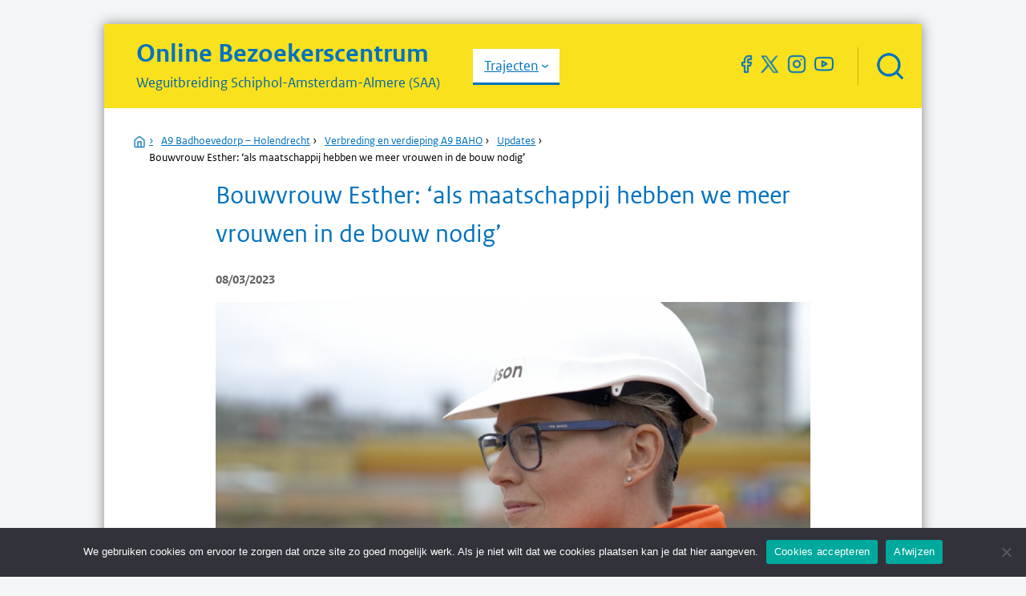

--- FILE ---
content_type: text/html; charset=UTF-8
request_url: https://bezoekerscentrum.rijkswaterstaat.nl/SchipholAmsterdamAlmere/news/bouwvrouw-esther-als-maatschappij-hebben-we-meer-vrouwen-in-de-bouw-nodig/
body_size: 25686
content:
<!doctype html>
<!--[if lt IE 7]><html lang="nl-NL" class="no-js lt-ie9 lt-ie8 lt-ie7"> <![endif]-->
<!--[if (IE 7)&!(IEMobile)]><html lang="nl-NL" class="no-js lt-ie9 lt-ie8"><![endif]-->
<!--[if (IE 8)&!(IEMobile)]><html lang="nl-NL" class="no-js lt-ie9"><![endif]-->
<!--[if gt IE 8]><!-->
<html lang="nl-NL" class="no-js">
<!--<![endif]-->

<head>
    <meta charset="utf-8">

    <!-- Google Chrome Frame for IE -->
    <meta http-equiv="X-UA-Compatible" content="IE=edge,chrome=1">

    <title>Bouwvrouw Esther: ‘als maatschappij hebben we meer vrouwen in de bouw nodig’ - Rijkswaterstaat, Ministerie van Infrastructuur en Waterstaat</title>

    <!-- mobile meta (hooray!) -->
    <meta name="HandheldFriendly" content="True">
    <meta name="MobileOptimized" content="320">
    <meta name="viewport" content="width=device-width, initial-scale=1.0" />

    <!-- icons & favicons (for more: http://www.jonathantneal.com/blog/understand-the-favicon/) -->
    <link rel="apple-touch-icon" href="https://bezoekerscentrum.rijkswaterstaat.nl/SchipholAmsterdamAlmere/wp-content/themes/rws/library/images/apple-icon-touch.png">
    <link rel="icon" href="https://bezoekerscentrum.rijkswaterstaat.nl/SchipholAmsterdamAlmere/wp-content/themes/rws/favicon.png">
    <!--[if IE]>
			<link rel="shortcut icon" href="https://bezoekerscentrum.rijkswaterstaat.nl/SchipholAmsterdamAlmere/wp-content/themes/rws/favicon.ico">
		<![endif]-->
    <!-- or, set /favicon.ico for IE10 win -->
    <meta name="msapplication-TileColor" content="#f01d4f">
    <meta name="msapplication-TileImage"
        content="https://bezoekerscentrum.rijkswaterstaat.nl/SchipholAmsterdamAlmere/wp-content/themes/rws/library/images/win8-tile-icon.png">

    <link rel="pingback" href="https://bezoekerscentrum.rijkswaterstaat.nl/SchipholAmsterdamAlmere/xmlrpc.php">

    <!-- wordpress head functions -->
    <meta name='robots' content='index, follow, max-image-preview:large, max-snippet:-1, max-video-preview:-1' />
	<style>img:is([sizes="auto" i], [sizes^="auto," i]) { contain-intrinsic-size: 3000px 1500px }</style>
	
	<!-- This site is optimized with the Yoast SEO plugin v26.0 - https://yoast.com/wordpress/plugins/seo/ -->
	<link rel="canonical" href="https://bezoekerscentrum.rijkswaterstaat.nl/SchipholAmsterdamAlmere/news/bouwvrouw-esther-als-maatschappij-hebben-we-meer-vrouwen-in-de-bouw-nodig/" />
	<meta property="og:locale" content="nl_NL" />
	<meta property="og:type" content="article" />
	<meta property="og:title" content="Bouwvrouw Esther: ‘als maatschappij hebben we meer vrouwen in de bouw nodig’ - Rijkswaterstaat, Ministerie van Infrastructuur en Waterstaat" />
	<meta property="og:description" content="Ook op internationale vrouwendag zetten we vrouwen in de bouw in het zonnetje. Met de minicampagne #bouwvrouwen brengt koepelorganisatie Bouwend Nederland diversiteit in gender in de bouw en infra extra onder de aandacht. Wij vragen Esther Korteweg, coördinator kabels en leidingen bij bouwcombinatie VeenIX hoe het is om een bouwvrouw te zijn. ‘Diversiteit en inclusiviteit... Lees meer &raquo;" />
	<meta property="og:url" content="https://bezoekerscentrum.rijkswaterstaat.nl/SchipholAmsterdamAlmere/news/bouwvrouw-esther-als-maatschappij-hebben-we-meer-vrouwen-in-de-bouw-nodig/" />
	<meta property="og:site_name" content="Rijkswaterstaat, Ministerie van Infrastructuur en Waterstaat" />
	<meta property="article:publisher" content="https://www.facebook.com/SchipholAmsterdamAlmere/" />
	<meta property="article:modified_time" content="2023-03-09T14:16:28+00:00" />
	<meta property="og:image" content="https://bezoekerscentrum.rijkswaterstaat.nl/SchipholAmsterdamAlmere/wp-content/uploads/2023/03/Schermafbeelding-2023-03-03-om-14.43.01-1024x582.png" />
	<meta property="og:image:width" content="1024" />
	<meta property="og:image:height" content="582" />
	<meta property="og:image:type" content="image/png" />
	<meta name="twitter:label1" content="Geschatte leestijd" />
	<meta name="twitter:data1" content="3 minuten" />
	<script type="application/ld+json" class="yoast-schema-graph">{"@context":"https://schema.org","@graph":[{"@type":"WebPage","@id":"https://bezoekerscentrum.rijkswaterstaat.nl/SchipholAmsterdamAlmere/news/bouwvrouw-esther-als-maatschappij-hebben-we-meer-vrouwen-in-de-bouw-nodig/","url":"https://bezoekerscentrum.rijkswaterstaat.nl/SchipholAmsterdamAlmere/news/bouwvrouw-esther-als-maatschappij-hebben-we-meer-vrouwen-in-de-bouw-nodig/","name":"Bouwvrouw Esther: ‘als maatschappij hebben we meer vrouwen in de bouw nodig’ - Rijkswaterstaat, Ministerie van Infrastructuur en Waterstaat","isPartOf":{"@id":"https://bezoekerscentrum.rijkswaterstaat.nl/SchipholAmsterdamAlmere/#website"},"primaryImageOfPage":{"@id":"https://bezoekerscentrum.rijkswaterstaat.nl/SchipholAmsterdamAlmere/news/bouwvrouw-esther-als-maatschappij-hebben-we-meer-vrouwen-in-de-bouw-nodig/#primaryimage"},"image":{"@id":"https://bezoekerscentrum.rijkswaterstaat.nl/SchipholAmsterdamAlmere/news/bouwvrouw-esther-als-maatschappij-hebben-we-meer-vrouwen-in-de-bouw-nodig/#primaryimage"},"thumbnailUrl":"https://bezoekerscentrum.rijkswaterstaat.nl/SchipholAmsterdamAlmere/wp-content/uploads/2023/03/Schermafbeelding-2023-03-03-om-14.43.01.png","datePublished":"2023-03-08T08:54:52+00:00","dateModified":"2023-03-09T14:16:28+00:00","inLanguage":"nl-NL","potentialAction":[{"@type":"ReadAction","target":["https://bezoekerscentrum.rijkswaterstaat.nl/SchipholAmsterdamAlmere/news/bouwvrouw-esther-als-maatschappij-hebben-we-meer-vrouwen-in-de-bouw-nodig/"]}]},{"@type":"ImageObject","inLanguage":"nl-NL","@id":"https://bezoekerscentrum.rijkswaterstaat.nl/SchipholAmsterdamAlmere/news/bouwvrouw-esther-als-maatschappij-hebben-we-meer-vrouwen-in-de-bouw-nodig/#primaryimage","url":"https://bezoekerscentrum.rijkswaterstaat.nl/SchipholAmsterdamAlmere/wp-content/uploads/2023/03/Schermafbeelding-2023-03-03-om-14.43.01.png","contentUrl":"https://bezoekerscentrum.rijkswaterstaat.nl/SchipholAmsterdamAlmere/wp-content/uploads/2023/03/Schermafbeelding-2023-03-03-om-14.43.01.png","width":2656,"height":1510},{"@type":"WebSite","@id":"https://bezoekerscentrum.rijkswaterstaat.nl/SchipholAmsterdamAlmere/#website","url":"https://bezoekerscentrum.rijkswaterstaat.nl/SchipholAmsterdamAlmere/","name":"Rijkswaterstaat, Ministerie van Infrastructuur en Waterstaat","description":"Schiphol-Amsterdam-Almere (SAA)","potentialAction":[{"@type":"SearchAction","target":{"@type":"EntryPoint","urlTemplate":"https://bezoekerscentrum.rijkswaterstaat.nl/SchipholAmsterdamAlmere/?s={search_term_string}"},"query-input":{"@type":"PropertyValueSpecification","valueRequired":true,"valueName":"search_term_string"}}],"inLanguage":"nl-NL"}]}</script>
	<!-- / Yoast SEO plugin. -->


<link rel='dns-prefetch' href='//cdnjs.cloudflare.com' />
<link rel="alternate" type="application/rss+xml" title="Rijkswaterstaat, Ministerie van Infrastructuur en Waterstaat &raquo; feed" href="https://bezoekerscentrum.rijkswaterstaat.nl/SchipholAmsterdamAlmere/feed/" />
<link rel="alternate" type="application/rss+xml" title="Rijkswaterstaat, Ministerie van Infrastructuur en Waterstaat &raquo; reacties feed" href="https://bezoekerscentrum.rijkswaterstaat.nl/SchipholAmsterdamAlmere/comments/feed/" />
<script type="text/javascript">
/* <![CDATA[ */
window._wpemojiSettings = {"baseUrl":"https:\/\/s.w.org\/images\/core\/emoji\/16.0.1\/72x72\/","ext":".png","svgUrl":"https:\/\/s.w.org\/images\/core\/emoji\/16.0.1\/svg\/","svgExt":".svg","source":{"concatemoji":"https:\/\/bezoekerscentrum.rijkswaterstaat.nl\/SchipholAmsterdamAlmere\/wp-includes\/js\/wp-emoji-release.min.js"}};
/*! This file is auto-generated */
!function(s,n){var o,i,e;function c(e){try{var t={supportTests:e,timestamp:(new Date).valueOf()};sessionStorage.setItem(o,JSON.stringify(t))}catch(e){}}function p(e,t,n){e.clearRect(0,0,e.canvas.width,e.canvas.height),e.fillText(t,0,0);var t=new Uint32Array(e.getImageData(0,0,e.canvas.width,e.canvas.height).data),a=(e.clearRect(0,0,e.canvas.width,e.canvas.height),e.fillText(n,0,0),new Uint32Array(e.getImageData(0,0,e.canvas.width,e.canvas.height).data));return t.every(function(e,t){return e===a[t]})}function u(e,t){e.clearRect(0,0,e.canvas.width,e.canvas.height),e.fillText(t,0,0);for(var n=e.getImageData(16,16,1,1),a=0;a<n.data.length;a++)if(0!==n.data[a])return!1;return!0}function f(e,t,n,a){switch(t){case"flag":return n(e,"\ud83c\udff3\ufe0f\u200d\u26a7\ufe0f","\ud83c\udff3\ufe0f\u200b\u26a7\ufe0f")?!1:!n(e,"\ud83c\udde8\ud83c\uddf6","\ud83c\udde8\u200b\ud83c\uddf6")&&!n(e,"\ud83c\udff4\udb40\udc67\udb40\udc62\udb40\udc65\udb40\udc6e\udb40\udc67\udb40\udc7f","\ud83c\udff4\u200b\udb40\udc67\u200b\udb40\udc62\u200b\udb40\udc65\u200b\udb40\udc6e\u200b\udb40\udc67\u200b\udb40\udc7f");case"emoji":return!a(e,"\ud83e\udedf")}return!1}function g(e,t,n,a){var r="undefined"!=typeof WorkerGlobalScope&&self instanceof WorkerGlobalScope?new OffscreenCanvas(300,150):s.createElement("canvas"),o=r.getContext("2d",{willReadFrequently:!0}),i=(o.textBaseline="top",o.font="600 32px Arial",{});return e.forEach(function(e){i[e]=t(o,e,n,a)}),i}function t(e){var t=s.createElement("script");t.src=e,t.defer=!0,s.head.appendChild(t)}"undefined"!=typeof Promise&&(o="wpEmojiSettingsSupports",i=["flag","emoji"],n.supports={everything:!0,everythingExceptFlag:!0},e=new Promise(function(e){s.addEventListener("DOMContentLoaded",e,{once:!0})}),new Promise(function(t){var n=function(){try{var e=JSON.parse(sessionStorage.getItem(o));if("object"==typeof e&&"number"==typeof e.timestamp&&(new Date).valueOf()<e.timestamp+604800&&"object"==typeof e.supportTests)return e.supportTests}catch(e){}return null}();if(!n){if("undefined"!=typeof Worker&&"undefined"!=typeof OffscreenCanvas&&"undefined"!=typeof URL&&URL.createObjectURL&&"undefined"!=typeof Blob)try{var e="postMessage("+g.toString()+"("+[JSON.stringify(i),f.toString(),p.toString(),u.toString()].join(",")+"));",a=new Blob([e],{type:"text/javascript"}),r=new Worker(URL.createObjectURL(a),{name:"wpTestEmojiSupports"});return void(r.onmessage=function(e){c(n=e.data),r.terminate(),t(n)})}catch(e){}c(n=g(i,f,p,u))}t(n)}).then(function(e){for(var t in e)n.supports[t]=e[t],n.supports.everything=n.supports.everything&&n.supports[t],"flag"!==t&&(n.supports.everythingExceptFlag=n.supports.everythingExceptFlag&&n.supports[t]);n.supports.everythingExceptFlag=n.supports.everythingExceptFlag&&!n.supports.flag,n.DOMReady=!1,n.readyCallback=function(){n.DOMReady=!0}}).then(function(){return e}).then(function(){var e;n.supports.everything||(n.readyCallback(),(e=n.source||{}).concatemoji?t(e.concatemoji):e.wpemoji&&e.twemoji&&(t(e.twemoji),t(e.wpemoji)))}))}((window,document),window._wpemojiSettings);
/* ]]> */
</script>
<link rel="stylesheet" href="https://bezoekerscentrum.rijkswaterstaat.nl/SchipholAmsterdamAlmere/wp-content/cache/minify/da4ef.css" media="all" />



<style id='wp-emoji-styles-inline-css' type='text/css'>

	img.wp-smiley, img.emoji {
		display: inline !important;
		border: none !important;
		box-shadow: none !important;
		height: 1em !important;
		width: 1em !important;
		margin: 0 0.07em !important;
		vertical-align: -0.1em !important;
		background: none !important;
		padding: 0 !important;
	}
</style>
<link rel="stylesheet" href="https://bezoekerscentrum.rijkswaterstaat.nl/SchipholAmsterdamAlmere/wp-content/cache/minify/a5ff7.css" media="all" />

<style id='classic-theme-styles-inline-css' type='text/css'>
/*! This file is auto-generated */
.wp-block-button__link{color:#fff;background-color:#32373c;border-radius:9999px;box-shadow:none;text-decoration:none;padding:calc(.667em + 2px) calc(1.333em + 2px);font-size:1.125em}.wp-block-file__button{background:#32373c;color:#fff;text-decoration:none}
</style>
<style id='global-styles-inline-css' type='text/css'>
:root{--wp--preset--aspect-ratio--square: 1;--wp--preset--aspect-ratio--4-3: 4/3;--wp--preset--aspect-ratio--3-4: 3/4;--wp--preset--aspect-ratio--3-2: 3/2;--wp--preset--aspect-ratio--2-3: 2/3;--wp--preset--aspect-ratio--16-9: 16/9;--wp--preset--aspect-ratio--9-16: 9/16;--wp--preset--color--black: #000000;--wp--preset--color--cyan-bluish-gray: #abb8c3;--wp--preset--color--white: #ffffff;--wp--preset--color--pale-pink: #f78da7;--wp--preset--color--vivid-red: #cf2e2e;--wp--preset--color--luminous-vivid-orange: #ff6900;--wp--preset--color--luminous-vivid-amber: #fcb900;--wp--preset--color--light-green-cyan: #7bdcb5;--wp--preset--color--vivid-green-cyan: #00d084;--wp--preset--color--pale-cyan-blue: #8ed1fc;--wp--preset--color--vivid-cyan-blue: #0693e3;--wp--preset--color--vivid-purple: #9b51e0;--wp--preset--gradient--vivid-cyan-blue-to-vivid-purple: linear-gradient(135deg,rgba(6,147,227,1) 0%,rgb(155,81,224) 100%);--wp--preset--gradient--light-green-cyan-to-vivid-green-cyan: linear-gradient(135deg,rgb(122,220,180) 0%,rgb(0,208,130) 100%);--wp--preset--gradient--luminous-vivid-amber-to-luminous-vivid-orange: linear-gradient(135deg,rgba(252,185,0,1) 0%,rgba(255,105,0,1) 100%);--wp--preset--gradient--luminous-vivid-orange-to-vivid-red: linear-gradient(135deg,rgba(255,105,0,1) 0%,rgb(207,46,46) 100%);--wp--preset--gradient--very-light-gray-to-cyan-bluish-gray: linear-gradient(135deg,rgb(238,238,238) 0%,rgb(169,184,195) 100%);--wp--preset--gradient--cool-to-warm-spectrum: linear-gradient(135deg,rgb(74,234,220) 0%,rgb(151,120,209) 20%,rgb(207,42,186) 40%,rgb(238,44,130) 60%,rgb(251,105,98) 80%,rgb(254,248,76) 100%);--wp--preset--gradient--blush-light-purple: linear-gradient(135deg,rgb(255,206,236) 0%,rgb(152,150,240) 100%);--wp--preset--gradient--blush-bordeaux: linear-gradient(135deg,rgb(254,205,165) 0%,rgb(254,45,45) 50%,rgb(107,0,62) 100%);--wp--preset--gradient--luminous-dusk: linear-gradient(135deg,rgb(255,203,112) 0%,rgb(199,81,192) 50%,rgb(65,88,208) 100%);--wp--preset--gradient--pale-ocean: linear-gradient(135deg,rgb(255,245,203) 0%,rgb(182,227,212) 50%,rgb(51,167,181) 100%);--wp--preset--gradient--electric-grass: linear-gradient(135deg,rgb(202,248,128) 0%,rgb(113,206,126) 100%);--wp--preset--gradient--midnight: linear-gradient(135deg,rgb(2,3,129) 0%,rgb(40,116,252) 100%);--wp--preset--font-size--small: 13px;--wp--preset--font-size--medium: 20px;--wp--preset--font-size--large: 36px;--wp--preset--font-size--x-large: 42px;--wp--preset--spacing--20: 0.44rem;--wp--preset--spacing--30: 0.67rem;--wp--preset--spacing--40: 1rem;--wp--preset--spacing--50: 1.5rem;--wp--preset--spacing--60: 2.25rem;--wp--preset--spacing--70: 3.38rem;--wp--preset--spacing--80: 5.06rem;--wp--preset--shadow--natural: 6px 6px 9px rgba(0, 0, 0, 0.2);--wp--preset--shadow--deep: 12px 12px 50px rgba(0, 0, 0, 0.4);--wp--preset--shadow--sharp: 6px 6px 0px rgba(0, 0, 0, 0.2);--wp--preset--shadow--outlined: 6px 6px 0px -3px rgba(255, 255, 255, 1), 6px 6px rgba(0, 0, 0, 1);--wp--preset--shadow--crisp: 6px 6px 0px rgba(0, 0, 0, 1);}:where(.is-layout-flex){gap: 0.5em;}:where(.is-layout-grid){gap: 0.5em;}body .is-layout-flex{display: flex;}.is-layout-flex{flex-wrap: wrap;align-items: center;}.is-layout-flex > :is(*, div){margin: 0;}body .is-layout-grid{display: grid;}.is-layout-grid > :is(*, div){margin: 0;}:where(.wp-block-columns.is-layout-flex){gap: 2em;}:where(.wp-block-columns.is-layout-grid){gap: 2em;}:where(.wp-block-post-template.is-layout-flex){gap: 1.25em;}:where(.wp-block-post-template.is-layout-grid){gap: 1.25em;}.has-black-color{color: var(--wp--preset--color--black) !important;}.has-cyan-bluish-gray-color{color: var(--wp--preset--color--cyan-bluish-gray) !important;}.has-white-color{color: var(--wp--preset--color--white) !important;}.has-pale-pink-color{color: var(--wp--preset--color--pale-pink) !important;}.has-vivid-red-color{color: var(--wp--preset--color--vivid-red) !important;}.has-luminous-vivid-orange-color{color: var(--wp--preset--color--luminous-vivid-orange) !important;}.has-luminous-vivid-amber-color{color: var(--wp--preset--color--luminous-vivid-amber) !important;}.has-light-green-cyan-color{color: var(--wp--preset--color--light-green-cyan) !important;}.has-vivid-green-cyan-color{color: var(--wp--preset--color--vivid-green-cyan) !important;}.has-pale-cyan-blue-color{color: var(--wp--preset--color--pale-cyan-blue) !important;}.has-vivid-cyan-blue-color{color: var(--wp--preset--color--vivid-cyan-blue) !important;}.has-vivid-purple-color{color: var(--wp--preset--color--vivid-purple) !important;}.has-black-background-color{background-color: var(--wp--preset--color--black) !important;}.has-cyan-bluish-gray-background-color{background-color: var(--wp--preset--color--cyan-bluish-gray) !important;}.has-white-background-color{background-color: var(--wp--preset--color--white) !important;}.has-pale-pink-background-color{background-color: var(--wp--preset--color--pale-pink) !important;}.has-vivid-red-background-color{background-color: var(--wp--preset--color--vivid-red) !important;}.has-luminous-vivid-orange-background-color{background-color: var(--wp--preset--color--luminous-vivid-orange) !important;}.has-luminous-vivid-amber-background-color{background-color: var(--wp--preset--color--luminous-vivid-amber) !important;}.has-light-green-cyan-background-color{background-color: var(--wp--preset--color--light-green-cyan) !important;}.has-vivid-green-cyan-background-color{background-color: var(--wp--preset--color--vivid-green-cyan) !important;}.has-pale-cyan-blue-background-color{background-color: var(--wp--preset--color--pale-cyan-blue) !important;}.has-vivid-cyan-blue-background-color{background-color: var(--wp--preset--color--vivid-cyan-blue) !important;}.has-vivid-purple-background-color{background-color: var(--wp--preset--color--vivid-purple) !important;}.has-black-border-color{border-color: var(--wp--preset--color--black) !important;}.has-cyan-bluish-gray-border-color{border-color: var(--wp--preset--color--cyan-bluish-gray) !important;}.has-white-border-color{border-color: var(--wp--preset--color--white) !important;}.has-pale-pink-border-color{border-color: var(--wp--preset--color--pale-pink) !important;}.has-vivid-red-border-color{border-color: var(--wp--preset--color--vivid-red) !important;}.has-luminous-vivid-orange-border-color{border-color: var(--wp--preset--color--luminous-vivid-orange) !important;}.has-luminous-vivid-amber-border-color{border-color: var(--wp--preset--color--luminous-vivid-amber) !important;}.has-light-green-cyan-border-color{border-color: var(--wp--preset--color--light-green-cyan) !important;}.has-vivid-green-cyan-border-color{border-color: var(--wp--preset--color--vivid-green-cyan) !important;}.has-pale-cyan-blue-border-color{border-color: var(--wp--preset--color--pale-cyan-blue) !important;}.has-vivid-cyan-blue-border-color{border-color: var(--wp--preset--color--vivid-cyan-blue) !important;}.has-vivid-purple-border-color{border-color: var(--wp--preset--color--vivid-purple) !important;}.has-vivid-cyan-blue-to-vivid-purple-gradient-background{background: var(--wp--preset--gradient--vivid-cyan-blue-to-vivid-purple) !important;}.has-light-green-cyan-to-vivid-green-cyan-gradient-background{background: var(--wp--preset--gradient--light-green-cyan-to-vivid-green-cyan) !important;}.has-luminous-vivid-amber-to-luminous-vivid-orange-gradient-background{background: var(--wp--preset--gradient--luminous-vivid-amber-to-luminous-vivid-orange) !important;}.has-luminous-vivid-orange-to-vivid-red-gradient-background{background: var(--wp--preset--gradient--luminous-vivid-orange-to-vivid-red) !important;}.has-very-light-gray-to-cyan-bluish-gray-gradient-background{background: var(--wp--preset--gradient--very-light-gray-to-cyan-bluish-gray) !important;}.has-cool-to-warm-spectrum-gradient-background{background: var(--wp--preset--gradient--cool-to-warm-spectrum) !important;}.has-blush-light-purple-gradient-background{background: var(--wp--preset--gradient--blush-light-purple) !important;}.has-blush-bordeaux-gradient-background{background: var(--wp--preset--gradient--blush-bordeaux) !important;}.has-luminous-dusk-gradient-background{background: var(--wp--preset--gradient--luminous-dusk) !important;}.has-pale-ocean-gradient-background{background: var(--wp--preset--gradient--pale-ocean) !important;}.has-electric-grass-gradient-background{background: var(--wp--preset--gradient--electric-grass) !important;}.has-midnight-gradient-background{background: var(--wp--preset--gradient--midnight) !important;}.has-small-font-size{font-size: var(--wp--preset--font-size--small) !important;}.has-medium-font-size{font-size: var(--wp--preset--font-size--medium) !important;}.has-large-font-size{font-size: var(--wp--preset--font-size--large) !important;}.has-x-large-font-size{font-size: var(--wp--preset--font-size--x-large) !important;}
:where(.wp-block-post-template.is-layout-flex){gap: 1.25em;}:where(.wp-block-post-template.is-layout-grid){gap: 1.25em;}
:where(.wp-block-columns.is-layout-flex){gap: 2em;}:where(.wp-block-columns.is-layout-grid){gap: 2em;}
:root :where(.wp-block-pullquote){font-size: 1.5em;line-height: 1.6;}
</style>
<link rel="stylesheet" href="https://bezoekerscentrum.rijkswaterstaat.nl/SchipholAmsterdamAlmere/wp-content/cache/minify/a106b.css" media="all" />







<!--[if lt IE 9]>
<link rel='stylesheet' id='bones-ie-only-css' href='https://bezoekerscentrum.rijkswaterstaat.nl/SchipholAmsterdamAlmere/wp-content/themes/rws/library/css/ie.css' type='text/css' media='all' />
<![endif]-->
<script  src="https://bezoekerscentrum.rijkswaterstaat.nl/SchipholAmsterdamAlmere/wp-content/cache/minify/b5f32.js"></script>









<script type="text/javascript" id="cookie-notice-front-js-before">
/* <![CDATA[ */
var cnArgs = {"ajaxUrl":"https:\/\/bezoekerscentrum.rijkswaterstaat.nl\/SchipholAmsterdamAlmere\/wp-admin\/admin-ajax.php","nonce":"79080c0100","hideEffect":"fade","position":"bottom","onScroll":false,"onScrollOffset":100,"onClick":false,"cookieName":"cookie_notice_accepted","cookieTime":2592000,"cookieTimeRejected":2592000,"globalCookie":false,"redirection":false,"cache":true,"revokeCookies":false,"revokeCookiesOpt":"automatic"};
/* ]]> */
</script>
<script  src="https://bezoekerscentrum.rijkswaterstaat.nl/SchipholAmsterdamAlmere/wp-content/cache/minify/545b0.js"></script>

<script type="text/javascript" id="url-shortify-js-extra">
/* <![CDATA[ */
var usParams = {"ajaxurl":"https:\/\/bezoekerscentrum.rijkswaterstaat.nl\/SchipholAmsterdamAlmere\/wp-admin\/admin-ajax.php"};
/* ]]> */
</script>
<script  src="https://bezoekerscentrum.rijkswaterstaat.nl/SchipholAmsterdamAlmere/wp-content/cache/minify/cfe3f.js"></script>





<script type="text/javascript" src="//cdnjs.cloudflare.com/ajax/libs/jquery-easing/1.4.1/jquery.easing.min.js" id="jquery-easing-js"></script>
<script  src="https://bezoekerscentrum.rijkswaterstaat.nl/SchipholAmsterdamAlmere/wp-content/cache/minify/1c4c4.js"></script>

<link rel='shortlink' href='https://bezoekerscentrum.rijkswaterstaat.nl/SchipholAmsterdamAlmere/?p=21444' />
<link rel="alternate" title="oEmbed (JSON)" type="application/json+oembed" href="https://bezoekerscentrum.rijkswaterstaat.nl/SchipholAmsterdamAlmere/wp-json/oembed/1.0/embed?url=https%3A%2F%2Fbezoekerscentrum.rijkswaterstaat.nl%2FSchipholAmsterdamAlmere%2Fnews%2Fbouwvrouw-esther-als-maatschappij-hebben-we-meer-vrouwen-in-de-bouw-nodig%2F" />
<link rel="alternate" title="oEmbed (XML)" type="text/xml+oembed" href="https://bezoekerscentrum.rijkswaterstaat.nl/SchipholAmsterdamAlmere/wp-json/oembed/1.0/embed?url=https%3A%2F%2Fbezoekerscentrum.rijkswaterstaat.nl%2FSchipholAmsterdamAlmere%2Fnews%2Fbouwvrouw-esther-als-maatschappij-hebben-we-meer-vrouwen-in-de-bouw-nodig%2F&#038;format=xml" />
<script>var UP2_THEME_IMG = "https://bezoekerscentrum.rijkswaterstaat.nl/SchipholAmsterdamAlmere/wp-content/themes/rws/library/images";</script><style>.shorten_url { 
	   padding: 10px 10px 10px 10px ; 
	   border: 1px solid #AAAAAA ; 
	   background-color: #EEEEEE ;
}</style>		<style type="text/css" id="wp-custom-css">
			.sub-block-text {
	background-image: none;
	background-color: rgba(255,255,255,0.8);
	padding: 15px;
	bottom: 10px;
}

.sub-block-text .post_type {
	color: #000;
	text-shadow: none;
}

.sub-block-text .map-icon-work a {
	color: #000;
	text-shadow: none;
}

.sub-rightblock-text {
	background-image: none;
	background-color: rgba(255,255,255,0.8);
	padding: 15px;
	bottom: 10px;
}

.sub-rightblock-text .post_type {
	color: #000;
	text-shadow: none;
}

.sub-rightblock-text .map-icon-work a {
	color: #000;
	text-shadow: none;
}

.footer-header {
font-size: 18px !important;
	font-family: "rijksoverheidsanstextregular",Helvetica,Arial,sans-serif !important;
}

.project-content-title {
	margin-top: 0 !important;
}

#container a {
	text-decoration: underline !important;
}

.bg-superlightgray {
background-color: #F2F4F5;
}

.page-title span {
	color: #0073BF;
}

#container .page-title a {
text-decoration:none !important;
}

.page-title #page-title-description, .page-title #page-title-description span {
	color: #0064A6;
}

h1, h2, h3, .header a, .highlighted-home-top a, #content a, #breadcrumb-container a {
	color: #0073BF !important;
}

.site-title-header-container h1, .site-title-header-container h2 {
	color: #154273 !important;
}

#content .entry-title.single-title a{
	color: #0567a8 !important;
}

.footer a, .footer h3 {
	color: #535353 !important;
}
.item div.post_type {
	color: #636363;
}

::-webkit-input-placeholder { /* Chrome/Opera/Safari */
  color: #636363;
}
::-moz-placeholder { /* Firefox 19+ */
  color: #636363;
}
:-ms-input-placeholder { /* IE 10+ */
  color: #636363;
}
:-moz-placeholder { /* Firefox 18- */
  color: #636363;
}

time {
	color: #636363;
}

.h-social-container .facebook-header {
	background: url('https://bezoekerscentrum.rijkswaterstaat.nl/SchipholAmsterdamAlmere/wp-content/uploads/2021/10/facebook.png') no-repeat transparent center !important;
	width: 24px !important;
	height: 24px !important;
	background-size: contain !important;
}

.h-social-container .twitter-header {
	background: url('https://bezoekerscentrum.rijkswaterstaat.nl/SchipholAmsterdamAlmere/wp-content/uploads/2024/04/x-logo.png') no-repeat transparent center !important;
	width: 24px !important;
	height: 24px !important;
	background-size: contain !important;
}

.h-social-container .instagram-header {
	background: url('https://bezoekerscentrum.rijkswaterstaat.nl/SchipholAmsterdamAlmere/wp-content/uploads/2021/10/instagram.png') no-repeat transparent center !important;
	width: 24px !important;
	height: 24px !important;
	background-size: contain !important;
}

.h-social-container .youtube-header {
	background: url('https://bezoekerscentrum.rijkswaterstaat.nl/SchipholAmsterdamAlmere/wp-content/uploads/2021/10/youtube.png') no-repeat transparent center !important;
	width: 24px !important;
	height: 24px !important;
	background-size: contain !important;
}

.header .header-search-expand {
		background: url('https://bezoekerscentrum.rijkswaterstaat.nl/SchipholAmsterdamAlmere/wp-content/uploads/2021/10/search.png') no-repeat transparent center !important;
	background-size: 50% !important;
}

.header .header-search-close {
		background: url('https://bezoekerscentrum.rijkswaterstaat.nl/SchipholAmsterdamAlmere/wp-content/uploads/2021/10/x.png') no-repeat transparent center !important;
	background-size: 50% !important;
}

#content .leaflet-control-zoom a {
	text-decoration: none !important;
}

.header #searchform #searchsubmit, .general-header #searchform #searchsubmit {
	width: 40px;
	height: 48px;
	background: url('https://bezoekerscentrum.rijkswaterstaat.nl/SchipholAmsterdamAlmere/wp-content/uploads/2021/10/search.png') no-repeat #fff center center !important;
	background-size: 50% !important;
	position: absolute;
	border-bottom: 3px solid #0073BF !important;


}

footer .footer-submit-btn, #content .footer-submit-btn {
background: url('https://bezoekerscentrum.rijkswaterstaat.nl/SchipholAmsterdamAlmere/wp-content/uploads/2021/10/search.png') no-repeat #F9E11E center !important;
	background-size: 50% !important;
}

#breadcrumb {
	margin-left: 16px !important;
}

.breadcrumb-root-link {
	position: relative;
}

.breadcrumb-root-link img {
	width: 16px;
	height: 16px;
	position: absolute;
	top: 4px;
	left: -20px
}

#searchform .header-search-field {
	border-bottom: 3px solid #0073BF !important;
}

.not-started span {
	color: #0073BF;
}

.progress span {
	color: #D83130;
}

.finished span {
	color: #508236;
}

.project-status-widget-project ul .not-started:before {
	background: url('https://bezoekerscentrum.rijkswaterstaat.nl/SchipholAmsterdamAlmere/wp-content/uploads/2021/10/planning.png')no-repeat;
		background-size: contain;
}

.project-status-widget-project ul .progress:before {
	background: url('https://bezoekerscentrum.rijkswaterstaat.nl/SchipholAmsterdamAlmere/wp-content/uploads/2021/10/uitvoering.png')no-repeat;
		background-size: contain;
}

.project-status-widget-project ul .finished:before {
	background: url('https://bezoekerscentrum.rijkswaterstaat.nl/SchipholAmsterdamAlmere/wp-content/uploads/2021/10/klaar.png')no-repeat;
		background-size: contain;
}

.project-content-image {
	background-color: white !important;
	border: 1px solid lightgrey;
}

.skip-to-content-link {
  background: #e77e23;
  height: 30px;
  left: 0;
  padding: 8px;
  position: absolute;
  transform: translateY(-1000%);
  transition: transform 0.3s;
}

h3 {
	margin-top: 28px;
}

.skip-to-content-link:focus {
  transform: translateY(0%);
}

.single-news #content p {
	margin: 0 0 16px !important;
}

.single-project .project-content .project-content-image {
	margin-right: 40px
}		</style>
		    <!-- end of wordpress head -->

    <!-- drop Google Analytics Here -->
    <!-- end analytics -->
</head>

<body data-rsssl=1 class="wp-singular news-template-default single single-news postid-21444 wp-theme-rws cookies-not-set">
        <a class="skip-to-content-link" href="#content">
        Naar de inhoud
    </a>
    <div id="container">

        <header class="header general-header" role="banner">


            <div id="inner-header" class="content-home-header bg-yellow clearfix">


                <div class="inner-header-container bg-yellow clearfix">
                    <a class="general-header-home-link mobile-inner-menu-open" href="#"><span
                            class="blue-house-icon sr-only" role="img" aria-label="Menu open en sluiten">
                            <span class="sr-only">Menu open en sluiten</span>
                    </a>
                    <div class="page-title-container">
                        <div class="page-title">
                            <a href="https://bezoekerscentrum.rijkswaterstaat.nl/SchipholAmsterdamAlmere"><span id="page-title-textdomain">Online Bezoekerscentrum</span><span id="page-title-description"><span class="">Weguitbreiding</span> Schiphol-Amsterdam-Almere (SAA)</span></a>                        </div>
                    </div>
                    <div class="in-header-menu-container">
                        <div class="menu-header-container"><ul id="menu-header" class="in-header-menu"><li id="menu-item-9321" class="menu-item menu-item-type-custom menu-item-object-custom menu-item-has-children menu-item-9321"><a href="#">Trajecten</a>
<ul class="sub-menu">
	<li id="menu-item-9328" class="menu-item menu-item-type-custom menu-item-object-custom menu-item-9328"><a href="https://bezoekerscentrum.rijkswaterstaat.nl/SchipholAmsterdamAlmere/?project=a1-a6-diemen-almere-havendreef">A1 / A6 Diemen – Almere Havendreef</a></li>
	<li id="menu-item-9327" class="menu-item menu-item-type-custom menu-item-object-custom menu-item-9327"><a href="https://bezoekerscentrum.rijkswaterstaat.nl/SchipholAmsterdamAlmere/?project=a9-gaasperdammerweg">A9 Holendrecht – Diemen (Gaasperdammerweg)</a></li>
	<li id="menu-item-9320" class="menu-item menu-item-type-custom menu-item-object-custom menu-item-9320"><a href="https://bezoekerscentrum.rijkswaterstaat.nl/SchipholAmsterdamAlmere/?project=a6-almere-havendreef-almere-buiten-oost">A6 Almere Havendreef – Buiten-Oost</a></li>
	<li id="menu-item-9326" class="menu-item menu-item-type-custom menu-item-object-custom menu-item-9326"><a href="https://bezoekerscentrum.rijkswaterstaat.nl/SchipholAmsterdamAlmere/?project=a9-amstelveen">A9 Badhoevedorp – Holendrecht</a></li>
	<li id="menu-item-9325" class="menu-item menu-item-type-custom menu-item-object-custom menu-item-9325"><a href="https://bezoekerscentrum.rijkswaterstaat.nl/SchipholAmsterdamAlmere/?project=a10-oost-a1-diemen">A10-Oost / A1 Diemen</a></li>
</ul>
</li>
</ul></div><div class="menu-header-mobile-container"><ul id="menu-header-mobile" class="in-header-menu-mobile"><li id="menu-item-9319" class="menu-item menu-item-type-custom menu-item-object-custom menu-item-9319"><a href="#">Home</a></li>
<li id="menu-item-9594" class="menu-item menu-item-type-custom menu-item-object-custom menu-item-9594"><a href="https://bezoekerscentrum.rijkswaterstaat.nl/SchipholAmsterdamAlmere/?project=a1-a6-diemen-almere-havendreef">A1 / A6 Diemen – Almere Havendreef</a></li>
<li id="menu-item-9595" class="menu-item menu-item-type-custom menu-item-object-custom menu-item-9595"><a href="https://bezoekerscentrum.rijkswaterstaat.nl/SchipholAmsterdamAlmere/?project=a9-gaasperdammerweg">A9 Holendrecht – Diemen</a></li>
<li id="menu-item-9596" class="menu-item menu-item-type-custom menu-item-object-custom menu-item-9596"><a href="https://bezoekerscentrum.rijkswaterstaat.nl/SchipholAmsterdamAlmere/?project=a6-almere-havendreef-almere-buiten-oost">A6 Almere Havendreef – Buiten-Oost</a></li>
<li id="menu-item-9597" class="menu-item menu-item-type-custom menu-item-object-custom menu-item-9597"><a href="https://bezoekerscentrum.rijkswaterstaat.nl/SchipholAmsterdamAlmere/?project=a9-amstelveen">A9 Badhoevedorp – Holendrecht</a></li>
<li id="menu-item-9598" class="menu-item menu-item-type-custom menu-item-object-custom menu-item-9598"><a href="https://bezoekerscentrum.rijkswaterstaat.nl/SchipholAmsterdamAlmere/?project=a10-oost-a1-diemen">A10-Oost / A1 Diemen</a></li>
</ul></div>                    </div>
                    <div class="social-search-container">
                        <ul class="h-social-container">
                            <li><a target="_blank" href="https://www.facebook.com/SchipholAmsterdamAlmere"
                                    title="volg ons op Facebook" class="facebook-header"></a>
                            </li>
                            <li><a target="_blank" href="https://twitter.com/RWS_SAA" title="volg ons op X"
                                    class="twitter-header"></a></li>
                            <li><a target="_blank" href="http://www.instagram.com/rwssaa"
                                    title="volg ons op Instagram" class="instagram-header"></a></li>
                            <li><a target="_blank" href="http://www.youtube.com/user/BezoekerscentrumSAA"
                                    title="volg ons op Youtube" class="youtube-header"></a></li>
                        </ul>
                        <div id="search-header" class="clearfix">
                            <form role="search" method="get" id="searchform" action="https://bezoekerscentrum.rijkswaterstaat.nl/SchipholAmsterdamAlmere/">
    <div style="display: flex; items-center; width: 100%; position: relative;">
        <input class="header-search-field" tabindex="0" style="width: 100% !important;" type="text"
            value=""
            placeholder="Zoek hier naar een werk of project"
            aria-label="Zoek hier naar een werk of project" name="s" id="s" />
        <input type="submit" class="footer-submit-btn submit-btn" id="searchsubmit" value=""
            aria-label="Verstuur je zoekopdracht" style="position: absolute; right: 0; transform: translateX(100%);" />
    </div>
</form>
<div class="header-search-expand" role="img" aria-label="Zoeken" tabindex="0"
    onkeydown="if (event.keyCode == 13) document.getElementById('btnSearch').click()" id="btnSearch">
    <span class="sr-only">Zoekveld openen</span>
</div>
<div class="header-search-close" role="img" aria-label="Zoeken sluiten" tabindex="0"
    onkeydown="if (event.keyCode == 13) document.getElementById('btnSearchClose').click()" id="btnSearchClose">
    <span class="sr-only">Zoekveld sluiten</span>
</div>

<script>
document.getElementById('btnSearch').addEventListener('click', () => {
    const searchField = document.getElementById('s');
    searchField.focus();
});

document.getElementById('btnSearch').addEventListener('keydown', (event) => {
    if (event.key === 'Enter' || event.keyCode === 13) {
        event.preventDefault(); // Prevent form submission
        const searchField = document.getElementById('s');
        searchField.focus();
    }
});
</script>                        </div>
                    </div>
                </div> <!-- end #inner-header-container -->
            </div> <!-- end #inner-header -->
            <div class="horizontal-line"></div>
        </header> <!-- end header -->
<div id="breadcrumb-container" class="clearfix">
    <div class="breadcrumb-text clearfix">
        <ul id="breadcrumb" class=""><li><a href="https://bezoekerscentrum.rijkswaterstaat.nl/SchipholAmsterdamAlmere" class="breadcrumb-root-link pull-left"><img alt="Home" src="https://bezoekerscentrum.rijkswaterstaat.nl/SchipholAmsterdamAlmere/wp-content/uploads/2021/10/home-1.png" alt="Navigeer naar home"> <span class="sr-only">Home</span> &rsaquo;</a></li><li><a href="https://bezoekerscentrum.rijkswaterstaat.nl/SchipholAmsterdamAlmere/?project=a9-amstelveen">A9 Badhoevedorp &#8211; Holendrecht</a>  &rsaquo;</li><li><a href="https://bezoekerscentrum.rijkswaterstaat.nl/SchipholAmsterdamAlmere/?work=uitbreiding-a9-amestelveen-2x3-2x4-rijstroken">Verbreding en verdieping A9 BAHO</a>  &rsaquo;</li><li><a href="https://bezoekerscentrum.rijkswaterstaat.nl/SchipholAmsterdamAlmere/nieuws-verbreding-a9-bij-amstelveen/">Updates</a>  &rsaquo;</li><li>Bouwvrouw Esther: ‘als maatschappij hebben we meer vrouwen in de bouw nodig’</li></ul>    </div>
</div>
<div id="content">
    <div id="inner-content" class="clearfix">
        <div id="main" class="twelvecol first clearfix map-top" role="main">

            
            <article id="post-21444" class="clearfix post-21444 news type-news status-publish has-post-thumbnail hentry" role="article" itemscope
                itemtype="https://schema.org/BlogPosting">

                <header class="article-header">
                    <!-- <div class="entry-title single-post-type" itemprop="headline">Update</div> -->
                    <h1 class="entry-title single-title" itemprop="headline">Bouwvrouw Esther: ‘als maatschappij hebben we meer vrouwen in de bouw nodig’</h1>

                    <p class="byline vcard"><time class="updated" datetime="08/03/2023" pubdate>08/03/2023</time></p>

                </header>
                <!-- end article header -->

                <section class="entry-content clearfix" itemprop="articleBody">

                    <img width="1024" height="582" src="https://bezoekerscentrum.rijkswaterstaat.nl/SchipholAmsterdamAlmere/wp-content/uploads/2023/03/Schermafbeelding-2023-03-03-om-14.43.01-1024x582.png" class="attachment-large size-large wp-post-image" alt="" decoding="async" fetchpriority="high" srcset="https://bezoekerscentrum.rijkswaterstaat.nl/SchipholAmsterdamAlmere/wp-content/uploads/2023/03/Schermafbeelding-2023-03-03-om-14.43.01-1024x582.png 1024w, https://bezoekerscentrum.rijkswaterstaat.nl/SchipholAmsterdamAlmere/wp-content/uploads/2023/03/Schermafbeelding-2023-03-03-om-14.43.01-300x170.png 300w, https://bezoekerscentrum.rijkswaterstaat.nl/SchipholAmsterdamAlmere/wp-content/uploads/2023/03/Schermafbeelding-2023-03-03-om-14.43.01-768x437.png 768w, https://bezoekerscentrum.rijkswaterstaat.nl/SchipholAmsterdamAlmere/wp-content/uploads/2023/03/Schermafbeelding-2023-03-03-om-14.43.01-1536x873.png 1536w, https://bezoekerscentrum.rijkswaterstaat.nl/SchipholAmsterdamAlmere/wp-content/uploads/2023/03/Schermafbeelding-2023-03-03-om-14.43.01-2048x1164.png 2048w, https://bezoekerscentrum.rijkswaterstaat.nl/SchipholAmsterdamAlmere/wp-content/uploads/2023/03/Schermafbeelding-2023-03-03-om-14.43.01-1020x580.png 1020w, https://bezoekerscentrum.rijkswaterstaat.nl/SchipholAmsterdamAlmere/wp-content/uploads/2023/03/Schermafbeelding-2023-03-03-om-14.43.01-976x555.png 976w, https://bezoekerscentrum.rijkswaterstaat.nl/SchipholAmsterdamAlmere/wp-content/uploads/2023/03/Schermafbeelding-2023-03-03-om-14.43.01-1161x660.png 1161w" sizes="(max-width: 1024px) 100vw, 1024px" /><p><span class="lead__text">Ook op internationale vrouwendag zetten we vrouwen in de bouw in het zonnetje. Met de minicampagne #bouwvrouwen brengt koepelorganisatie Bouwend Nederland diversiteit in gender in de bouw en infra extra onder de aandacht. Wij vragen Esther Korteweg, coördinator kabels en leidingen bij bouwcombinatie VeenIX hoe het is om een bouwvrouw te zijn.</span></p>
<p>‘Diversiteit en inclusiviteit op de werkvloer vind ik belangrijk. Dat gaat voor mij niet alleen om mannen en vrouwen, maar het is breder dan dat. Er werken bij VeenIX ook veel mensen met een andere nationaliteit. Dat vind ik erg waardevol’, vertelt Esther. ‘Maar wat ik nog belangrijker vind, is dat we met elkaar kunnen praten, tijd voor elkaar nemen en oprecht kunnen luisteren.’</p>
<h2>Meteen een oplossing</h2>
<p>Toch ziet Esther wel verschillen tussen mannen en vrouwen in de bouw. ‘Natuurlijk geldt het niet voor iedere man, maar mannen met wie ik veel samenwerk zoeken vaak meteen een oplossing als er een probleem is en gaan dat ook meteen uitvoeren. Dat vind ik fijn, maar niet altijd even handig. Bij mijn werk met kabels en leidingen bijvoorbeeld. Soms is het beter om eerst alle zaken op een rijtje te zetten en te kijken welke consequenties mogelijke oplossingen hebben.’</p>
<h2>Klantgericht</h2>
<p>Mannen zijn vaak wat productgerichter en vrouwen meer klantgericht, vindt Esther. ‘Een klantgerichte benadering wordt steeds belangrijker, zeker als je kijkt naar de opgaven waar we voor staan. Denk bijvoorbeeld aan de energietransitie en de verduurzamingsopgave. Daar is communiceren, empathisch vermogen, verbinding zoeken en verbanden zien tussen meerdere sectoren voor nodig. Dat zijn vaak kwaliteiten die vrouwen meebrengen. Volgens mij staat bij de grootste 50 bouwbedrijven nog een man aan het roer, dat mag wel eens veranderen.’</p>
<p>Niet gek dus, dat Esther vindt dat er meer vrouwen in de bouw moeten werken. ‘We hebben het als maatschappij gewoon nodig. Er zijn zo veel mogelijkheden om je talenten en skills kwijt te kunnen in deze wereld. En als je het wil: zeg het gewoon en ben er duidelijk over. Het is goed als je staat voor je zaak.’</p>
<h2>Lekker puzzelen</h2>
<p>Esther zou inmiddels niets anders meer willen dan werken in de aannemerswereld. Toch was het niet altijd vanzelfsprekend dat ze in de bouw zou gaan. ‘Na de middelbare school heb ik voor boswachter geleerd. Toen ik klaar was met het mbo, wilde ik de ontwerprichting op en ging ik tuin- en landschapsarchitectuur studeren. Toen ik daarmee klaar was, was er nauwelijks werk in het vakgebied. Zo ben ik bij toeval in de techniek terecht gekomen. Ik vond het meteen fantastisch. Ik kon lekker de hele dag puzzelen, het voelde een beetje als bouwen met Lego zoals ik dat vroeger al deed.’</p>
<h2>Helemaal mezelf</h2>
<p>Natuurlijk werkt Esther veel met mannen, maar daar heeft ze zich nooit door laten afschrikken. ‘Er is veel onderling respect, vooral als je laat zien dat je gewoon kennis van zaken hebt. En ik kan ook helemaal mezelf zijn. Ik vind het leuk om koekjes te bakken en deze uit te delen aan collega’s. Van nature ben ik een zorgzaam persoon en ook die eigenschap komt tot zijn recht in de bouw.’</p>

                </section>
                <!-- end article section -->

                                <div class="wp-prev-next wp-prev-next-flex-container">
                                        <div class="prev-links" style="width: 100%;">


                        <div class="single-news-container">
                            <a href="https://bezoekerscentrum.rijkswaterstaat.nl/SchipholAmsterdamAlmere/news/terugkijken-webinar-amstelveen/" title="Terugkijken webinars" class="">
                                <div class="content">
                                    <h2 class="">Terugkijken webinars &rsaquo;</h2>
                                    <span
                                        class="link-prev-date">26 januari 2023</span>
                                </div>
                                <div class="">
                                    <img width="220" height="140" src="https://bezoekerscentrum.rijkswaterstaat.nl/SchipholAmsterdamAlmere/wp-content/uploads/2023/01/webinar-ouderkerk-220x140.png" class="attachment-two-row-gallery-thumbnail size-two-row-gallery-thumbnail wp-post-image" alt="Terugkijken webinars" decoding="async" />                                </div>
                            </a>
                        </div>

                    </div>
                    
                                        <div class="next-links" style="width: 100%;">


                        <div class="single-news-container">
                            <a href="https://bezoekerscentrum.rijkswaterstaat.nl/SchipholAmsterdamAlmere/news/24-27-maart-a9-vanaf-knooppunt-holendrecht-richting-badhoevedorp-dicht/" title="24-27 maart: A9 vanaf knooppunt Holendrecht richting Badhoevedorp dicht" class="">
                                <div class="content">
                                    <h2 class="">24-27 maart: A9 vanaf knooppunt Holendrecht richting Badhoevedorp dicht &rsaquo;</h2>
                                    <span
                                        class="link-next-date">14 maart 2023</span>
                                </div>
                                <div class="">
                                    <img width="220" height="140" src="https://bezoekerscentrum.rijkswaterstaat.nl/SchipholAmsterdamAlmere/wp-content/uploads/2023/01/Asfalteren-015-220x140.jpg" class="attachment-two-row-gallery-thumbnail size-two-row-gallery-thumbnail wp-post-image" alt="24-27 maart: A9 vanaf knooppunt Holendrecht richting Badhoevedorp dicht" decoding="async" />                                </div>
                            </a>
                        </div>

                    </div>
                                    </div>

                <footer class="article-footer">
                    
                </footer>
                <!-- end article footer -->

            </article> <!-- end article -->

            
            <div class="read-more-wrapper"><div class="read-more-work-arrow"></div><div class="read-more-work">Naar werk: <a title="Naar werk: Verbreding en verdieping A9 BAHO" href="https://bezoekerscentrum.rijkswaterstaat.nl/SchipholAmsterdamAlmere/?work=uitbreiding-a9-amestelveen-2x3-2x4-rijstroken">Verbreding en verdieping A9 BAHO</a></div></div>
            
        </div>
        <!-- end #main -->

    </div>
    <!-- end #inner-content -->

</div> <!-- end #content -->

<!-- AddThis Button BEGIN -->
<div class="addthis_toolbox_container clearfix">
    <div class="addthis_toolbox addthis_default_style addthis_32x32_style">
        <div class="info-text add-share" tabindex="0">Deel deze pagina</div>
        <div class="button-container">
            <a class="close-share" href="#">
                <img src="https://bezoekerscentrum.rijkswaterstaat.nl/SchipholAmsterdamAlmere/wp-content/themes/rws/library/images/close.png" alt="">
            </a>
            <a class="addthis_button_facebook"><img
                    src="https://bezoekerscentrum.rijkswaterstaat.nl/SchipholAmsterdamAlmere/wp-content/themes/rws/library/images/icon-facebook.png" width="35"
                    height="35" border="0" alt="Deel op Facebook" />
            </a>
            <a class="addthis_button_twitter"><img
                    src="https://bezoekerscentrum.rijkswaterstaat.nl/SchipholAmsterdamAlmere/wp-content/themes/rws/library/images/icon-twitter.png" width="35"
                    height="35" border="0" alt="Deel op Twitter" />
            </a>
        </div>
    </div>
    <script type="text/javascript">
    var addthis_config = {
        "data_track_addressbar": true
    };
    </script>
    <script type="text/javascript" src="//s7.addthis.com/js/300/addthis_widget.js#pubid=ra-5232da4133f055e5"></script>
    <div class="widget-link-container">
        <a href="https://bezoekerscentrum.rijkswaterstaat.nl/SchipholAmsterdamAlmere/widget-page/?work_id=822">
            <div class="info-text">Plaats een widget op je eigen site</div>
            <div class="button_widget">
            </div>
        </a>
    </div>
</div>
<!-- AddThis Button END -->

			<footer class="footer" role="contentinfo">

			    <div id="inner-footer" class="clearfix">

			        <div class="footer-column first">
			            <div class="menu-footer-left-container"><ul id="menu-footer-left" class="menu"><li id="menu-item-4374" class="menu-item menu-item-type-custom menu-item-object-custom menu-item-4374"><a target="_blank" href="https://nieuwsbrieven.rijkswaterstaat.nl/actueel/nieuwsbrieven/nieuwsbrieven-archief-nieuwsbrief-rijkswaterstaat-saa-a9-badhoevedorp---holendrecht">Aanmelden SAA-nieuwsbrief</a></li>
<li id="menu-item-216" class="menu-item menu-item-type-custom menu-item-object-custom menu-item-216"><a href="http://www.rijkswaterstaat.nl/wegen/projectenoverzicht/a9-a10-a1-a6-schiphol-amsterdam-almere">Schiphol-Amsterdam-Almere</a></li>
<li id="menu-item-214" class="footer-rws-link menu-item menu-item-type-custom menu-item-object-custom menu-item-214"><a href="http://rijkswaterstaat.nl">Rijkswaterstaat</a></li>
</ul></div>			        </div>
			        <div class="footer-column second">
			            <h2 class="footer-header">Heeft u vragen?</h2>
			            <div class="menu-footer-center-container"><ul id="menu-footer-center" class="menu"><li id="menu-item-218" class="menu-item menu-item-type-custom menu-item-object-custom menu-item-218"><a href="tel:08008002">0800 &#8211; 8002</a></li>
<li id="menu-item-219" class="menu-item menu-item-type-custom menu-item-object-custom menu-item-219"><a href="mailto:08008002@rws.nl">08008002@rws.nl</a></li>
</ul></div>			            <div class="search-field-container">
			                <form role="search" method="get" id="searchform" action="https://bezoekerscentrum.rijkswaterstaat.nl/SchipholAmsterdamAlmere/">
    <div style="display: flex; items-center; width: 100%; position: relative;">
        <input class="header-search-field" tabindex="0" style="width: 100% !important;" type="text"
            value=""
            placeholder="Zoek hier naar een werk of project"
            aria-label="Zoek hier naar een werk of project" name="s" id="s" />
        <input type="submit" class="footer-submit-btn submit-btn" id="searchsubmit" value=""
            aria-label="Verstuur je zoekopdracht" style="position: absolute; right: 0; transform: translateX(100%);" />
    </div>
</form>
<div class="header-search-expand" role="img" aria-label="Zoeken" tabindex="0"
    onkeydown="if (event.keyCode == 13) document.getElementById('btnSearch').click()" id="btnSearch">
    <span class="sr-only">Zoekveld openen</span>
</div>
<div class="header-search-close" role="img" aria-label="Zoeken sluiten" tabindex="0"
    onkeydown="if (event.keyCode == 13) document.getElementById('btnSearchClose').click()" id="btnSearchClose">
    <span class="sr-only">Zoekveld sluiten</span>
</div>

<script>
document.getElementById('btnSearch').addEventListener('click', () => {
    const searchField = document.getElementById('s');
    searchField.focus();
});

document.getElementById('btnSearch').addEventListener('keydown', (event) => {
    if (event.key === 'Enter' || event.keyCode === 13) {
        event.preventDefault(); // Prevent form submission
        const searchField = document.getElementById('s');
        searchField.focus();
    }
});
</script>			            </div>
			        </div>
			        <div class="footer-column third">
			            <div class="f-social-title">Volg ons op:</div>
			            <ul class="f-social-container">
			                <a target="_blank" href="https://twitter.com/RWS_SAA" title="volg ons op X"
			                    class="twitter"></a>
			                <a target="_blank" href="https://www.facebook.com/SchipholAmsterdamAlmere" title="volg ons op Facebook"
			                    class="facebook"></a>
			                <a target="_blank" href="http://www.youtube.com/user/BezoekerscentrumSAA" title="volg ons op Youtube"
			                    class="youtube"></a>
			                <a target="_blank" href="http://www.instagram.com/rwssaa" title="volg ons op Instagram"
			                    class="instagram"></a>
			            </ul>
			        </div>

			        <div class="footer-links">
			            <div class="menu-footer-bottom-container"><ul id="menu-footer-bottom" class="menu"><li id="menu-item-211" class="menu-item menu-item-type-custom menu-item-object-custom menu-item-211"><a href="https://www.rijkswaterstaat.nl/wegen/projectenoverzicht/a9-badhoevedorp-holendrecht-amstelveen">Rijkswaterstaat.nl/SAA</a></li>
<li id="menu-item-18761" class="menu-item menu-item-type-post_type menu-item-object-page menu-item-18761"><a href="https://bezoekerscentrum.rijkswaterstaat.nl/SchipholAmsterdamAlmere/toegankelijkheid/">Toegankelijkheid</a></li>
<li id="menu-item-212" class="menu-item menu-item-type-custom menu-item-object-custom menu-item-212"><a href="https://bezoekerscentrum.rijkswaterstaat.nl/SchipholAmsterdamAlmere/disclaimer/">Disclaimer</a></li>
<li id="menu-item-213" class="menu-item menu-item-type-custom menu-item-object-custom menu-item-213"><a href="https://bezoekerscentrum.rijkswaterstaat.nl/SchipholAmsterdamAlmere/cookies/">Cookies en privacy</a></li>
<li id="menu-item-20170" class="menu-item menu-item-type-custom menu-item-object-custom menu-item-20170"><a href="mailto:jerom@savvy.codes">Meld een kwetsbaarheid</a></li>
</ul></div>			        </div>

			        <div class="title-description">Water. Wegen. Werken. Rijkswaterstaat.</div>

			    </div> <!-- end #inner-footer -->

			    <div class="footer-logo"></div>

			</footer> <!-- end footer -->

			</div> <!-- end #container -->

			<!-- all js scripts are loaded in library/bones.php -->
			<!-- <script>
		  (function(i,s,o,g,r,a,m){i['GoogleAnalyticsObject']=r;i[r]=i[r]||function(){
		  (i[r].q=i[r].q||[]).push(arguments)},i[r].l=1*new Date();a=s.createElement(o),
		  m=s.getElementsByTagName(o)[0];a.async=1;a.src=g;m.parentNode.insertBefore(a,m)
		  })(window,document,'script','//www.google-analytics.com/analytics.js','ga');

		  ga('create', 'UA-48739425-1', 'rijkswaterstaat.nl');
		  ga('send', 'pageview');

		</script> -->
			<!-- Google tag (gtag.js) -->
			<script async src="https://www.googletagmanager.com/gtag/js?id=G-HPXZ012HL9"></script>
			<script>
window.dataLayer = window.dataLayer || [];

function gtag() {
    dataLayer.push(arguments);
}
gtag('js', new Date());

gtag('config', 'G-HPXZ012HL9');
			</script>

			<script type="text/javascript">
var frames = document.getElementsByTagName("iframe");
for (var i = 0; i < frames.length; i++) {
    src = frames[i].src;
    if (src.indexOf('embed') != -1) {
        if (src.indexOf('?') != -1) {
            frames[i].src += "&wmode=transparent";
        } else {
            frames[i].src += "?wmode=transparent";
        }
    }
}
			</script>
			<script type="speculationrules">
{"prefetch":[{"source":"document","where":{"and":[{"href_matches":"\/SchipholAmsterdamAlmere\/*"},{"not":{"href_matches":["\/SchipholAmsterdamAlmere\/wp-*.php","\/SchipholAmsterdamAlmere\/wp-admin\/*","\/SchipholAmsterdamAlmere\/wp-content\/uploads\/*","\/SchipholAmsterdamAlmere\/wp-content\/*","\/SchipholAmsterdamAlmere\/wp-content\/plugins\/*","\/SchipholAmsterdamAlmere\/wp-content\/themes\/rws\/*","\/SchipholAmsterdamAlmere\/*\\?(.+)"]}},{"not":{"selector_matches":"a[rel~=\"nofollow\"]"}},{"not":{"selector_matches":".no-prefetch, .no-prefetch a"}}]},"eagerness":"conservative"}]}
</script>
    <script>

    </script>

        <script>
    jQuery(document).ready(function($) {

        // tiny helper function to add breakpoints
        function getPieWidthSize() {
            return (window.innerWidth < 1020) ? 120 : 140;
        }

        function getChartInnerWidthSize() {
            return (window.innerWidth < 1020) ? 25 : 29;
        }


        $('.percentage').easyPieChart({

            barColor: '#1aa5d8',
            trackColor: '#f9e11e',
            scaleColor: false,
            lineCap: 'butt',
            rotate: 0,
            lineWidth: getChartInnerWidthSize(),
            size: getPieWidthSize(),
            animate: 1500,
            onStep: function(value) {
                this.$el.find('span').text(value);
            }
        });
    });
    </script>

    

<script  src="https://bezoekerscentrum.rijkswaterstaat.nl/SchipholAmsterdamAlmere/wp-content/cache/minify/8e3aa.js"></script>

<script type="text/javascript" id="wp-i18n-js-after">
/* <![CDATA[ */
wp.i18n.setLocaleData( { 'text direction\u0004ltr': [ 'ltr' ] } );
/* ]]> */
</script>
<script  src="https://bezoekerscentrum.rijkswaterstaat.nl/SchipholAmsterdamAlmere/wp-content/cache/minify/1f540.js"></script>

<script type="text/javascript" id="contact-form-7-js-translations">
/* <![CDATA[ */
( function( domain, translations ) {
	var localeData = translations.locale_data[ domain ] || translations.locale_data.messages;
	localeData[""].domain = domain;
	wp.i18n.setLocaleData( localeData, domain );
} )( "contact-form-7", {"translation-revision-date":"2025-09-30 06:28:05+0000","generator":"GlotPress\/4.0.1","domain":"messages","locale_data":{"messages":{"":{"domain":"messages","plural-forms":"nplurals=2; plural=n != 1;","lang":"nl"},"This contact form is placed in the wrong place.":["Dit contactformulier staat op de verkeerde plek."],"Error:":["Fout:"]}},"comment":{"reference":"includes\/js\/index.js"}} );
/* ]]> */
</script>
<script type="text/javascript" id="contact-form-7-js-before">
/* <![CDATA[ */
var wpcf7 = {
    "api": {
        "root": "https:\/\/bezoekerscentrum.rijkswaterstaat.nl\/SchipholAmsterdamAlmere\/wp-json\/",
        "namespace": "contact-form-7\/v1"
    },
    "cached": 1
};
/* ]]> */
</script>
<script  src="https://bezoekerscentrum.rijkswaterstaat.nl/SchipholAmsterdamAlmere/wp-content/cache/minify/b68ea.js"></script>

<script type="text/javascript" id="rws-map-js-extra">
/* <![CDATA[ */
var projectPathsArray = {"15651":{"project_route_strpath":"","project_route_strpath_sec":"","project_route_strpath_sec_adp1":"","project_route_strpath_sec_dash":"","project_route_strpath_sec_adp3":"","project_route_strpath_sec_new":"","project_route_new_work":"Poortdreef","project_circle_center":["52.347221","5.147237"],"project_url":"https:\/\/bezoekerscentrum.rijkswaterstaat.nl\/SchipholAmsterdamAlmere\/?project=poortdreef","project_title":"Poortdreef"},"13782":{"project_route_strpath":"{|j~Hcbq]yDqE}BgDkAwBoAkCw@uBkA}CkAkDaAgD{@gD_A{Dg@_Dc@wCQoBSqCM}CMqHCyHDuPV_c@D}WMok@FmGLiELyEZmEhAaIhCyP~E{UlEiSdIm^bIib@|Mut@tJwh@xH_b@hI{b@v@mDj@uBf@uAz@{AfBuArCeApB}@jAy@t@s@b@eAZw@Xy@Ry@Hw@Hu@DaAGm@Ew@Iw@Mw@UcB_@{Bi@mDw@iG{@_Hs@oHaA}H}@oJmBuPcAqJcAsH}@cHcB_JgBqJwEwQyHwX}Mw_@uW{o@u_@w}@{Y{w@uQej@{EuP{EuPaAeDcLlFaFvBeCjAwAj@wAl@eA\\w@Ps@Lw@HkADiABeACcEGjEFdABbAC~@C~@Iv@Mx@S`A[rAm@bBq@~BgAbFyB~KiFuf@yeBtf@xeB","project_route_strpath_sec":"","project_route_strpath_sec_adp1":"odl~Hqzo]bAoHbA}Hx@aIb@{KHsH@aIDuNC}QC}QN}M","project_route_strpath_sec_dash":"}`c~Hqka]n@cWbA}b@BsTLuRHkODgLEwAQeAQ_A[s@_@q@e@]}@e@q@DYJs@h@gBtAoEjDkGfFaK`JsJhIqIdGuDpAuB_AmAyA{@mCuBsIqCiLuQ}x@}WgeAqYcjA_WedAuQmj@wNwXsTmTkRiK","project_route_strpath_sec_adp3":"","project_route_strpath_sec_new":"","project_route_new_work":"Wisselbaan","project_circle_center":["52.33105130798279","5.018057346343994"],"project_url":"https:\/\/bezoekerscentrum.rijkswaterstaat.nl\/SchipholAmsterdamAlmere\/?project=wisselbaan","project_title":"Wisselbaan"},"32":{"project_route_strpath":"eso~Hu}u^g@uB{AiGaAiEiCkKiBaIiA{FoAmHuAyK{AaNQkCSeDSeDSiDQwDMeES{ICkGAaG@wEHwGRkIToFXiFj@{H`@yEr@kHn@sGp@gHz@{KRuERqELgEJyEFmFAeEO_GI_EWgHc@aIc@yFi@mFmAuJcAaHiBeJqAqF_BkFYcAyEyPkDyLeDuLe@kB{AeFgD_LwAyEiEaOyDeMeBeFyAsD{AqDqC{FiCaFmCmEiDgF_FkGuC_DqEuEaY_UuFuFsDcEoDoEoG_JmDaGoGgM_NcZaqBaqH","project_route_strpath_sec":"","project_route_strpath_sec_adp1":"","project_route_strpath_sec_dash":"","project_route_strpath_sec_adp3":"","project_route_strpath_sec_new":"","project_route_new_work":"","project_circle_center":["52.354503786422086","5.2281494140625"],"project_url":"https:\/\/bezoekerscentrum.rijkswaterstaat.nl\/SchipholAmsterdamAlmere\/?project=a6-almere-havendreef-almere-buiten-oost","project_title":"A6 Almere Havendreef &#8211; Almere Buiten-Oost"},"31":{"project_route_strpath":"ahi~Hq~n]sFkLgBqDgHuKuCaDmHeGeGoCyGoC}Dm@mFO}C@qKh@cACkA]gA{@s@yA_@gBUqCNaOAwKKsWBaQJ}V?GD{EN{JRwNFaIByLE}TFol@DiFFyCJmCZ_Fb@eERcBf@gDfAiGzA}HrB}JrAgGhE{PxB_JfB{HP{@d@{BvD}Q\\eBhDoQzB_NlDgSvBgLdOiw@jFaXnFuXh@oB~BaMn@aDd@}Ar@aBv@iAf@e@z@c@|@_@jBy@pAo@j@c@`@_@Vc@Rc@Po@Jw@BkAEiAO_A}CePyA_JwAoJ]yCa@mEmBmUqA_M{AuLe@kDsA_IgCeMeAwEy@eDcA{DiD{KcByE{C}HO_@k@yAkQec@oCwGoFyMwFqN_FmLgAkC_DcIkK}W]{@mFcNmGeQyFePaLs\\sC{IwEsOk@iBwAyEaCeIc@sAuAiFuCaKYgAy@gDu@kCu@sCqAqE_BeGaBmG_BmGmBkH}ByIoGoVuFoTiCcK","project_route_strpath_sec":"uuh~H}ed^pDqSRuAvFmX|AiGdHeXpDkNzDeOxC_LlDcNzAkGz@aFn@wEZwCXmDVgH@kJ","project_route_strpath_sec_adp1":"wll~H_po]N}@L}@NeARqATkBRiBT_CTeCToCXkDRuCRoCNyBNqC","project_route_strpath_sec_dash":"","project_route_strpath_sec_adp3":"","project_route_strpath_sec_new":"ypj~Happ]yEuC}DsD{DgEaDmEmDoFgC_FsBoFsBgJcA_Fi@cDc@eEi@wFS_FOgFOwFIiG?{HR_JRqGXwF\\cHn@iGh@cH^mEh@mEr@mEr@_Fh@mEr@mE^mEh@{Dr@{Dh@mEr@mEr@mEh@mEh@_Fr@mE|@oFhAwFhAwF|@mEhA{Gr@uE|@aGr@qG|@gFx@_Fn@eEr@mE|@_Fr@qGrAsHbAaGbA{Gr@}Hr@sHn@{Gj@eFR{DHeEHaGNoFXuE^gFh@wFr@iGvBuJ~TglA","project_route_new_work":"new work","project_circle_center":["52.31716273260484","5.100090026855469"],"project_url":"https:\/\/bezoekerscentrum.rijkswaterstaat.nl\/SchipholAmsterdamAlmere\/?project=a1-a6-diemen-almere-havendreef","project_title":"A1 \/ A6 Diemen &#8211; Almere Havendreef"},"30":{"project_route_strpath":"aok~Hux_]_A_Es@mCgG{Vg@qBi@yBkIu\\yBoJc@aBmEcRa@{AYkA_FyOcAuDcCeLc@{CeA{HcA{G]uBaBiIm@oCu@kCmB}EgA_CkB_DcAwAeAsAsAsAgBcBuCiCqAoAmFeFaIwHwC{DoA{AkAqAmE{E{BoCy@oAo@uB]uBKsAEoA?cA?_AD}@JgAPkAVcAl@iCn@cC`DwLZsAdA{DpFeQdCoHdFiNdCoF~BmEjByClBoCpBmCbC}C`CwCtBwCnAkBtBiDdCoE~AiDbAsBfAeClAmClAuClEyLdBqG|AuGjA_GbAgGb@oCx@eGn@gFh@sF\\aEXiD","project_route_strpath_sec":"","project_route_strpath_sec_adp1":"","project_route_strpath_sec_dash":"","project_route_strpath_sec_adp3":"","project_route_strpath_sec_new":"","project_route_new_work":"","project_circle_center":["52.34755392050605","4.958291411399841"],"project_url":"https:\/\/bezoekerscentrum.rijkswaterstaat.nl\/SchipholAmsterdamAlmere\/?project=a10-oost-a1-diemen","project_title":"A10-Oost \/ A1 Diemen"},"7":{"project_route_strpath":"ync~Hmfe]aNtLkUbRkEnC}Az@s@ViARm@Cs@Km@Ws@a@wA}A_@u@]{@YcAuB{IaEsP]wAkJc`@cEyPq@sCmQst@wFkUuDqOcA{DiFuTo@gCyCsMi@wB}GwXuAwFsBkIyDwOgCeJ{@yCiBqFsK{W","project_route_strpath_sec":"yjc~Huge]k\\rX{x@hq@_F|E{HzHmCpCuLpMmL|L","project_route_strpath_sec_adp1":"","project_route_strpath_sec_dash":"","project_route_strpath_sec_adp3":"","project_route_strpath_sec_new":"","project_route_new_work":"","project_circle_center":["52.30978718905563","4.980950713157654"],"project_url":"https:\/\/bezoekerscentrum.rijkswaterstaat.nl\/SchipholAmsterdamAlmere\/?project=a9-gaasperdammerweg","project_title":"A9 Holendrecht &#8211; Diemen (Gaasperdammerweg)"},"5":{"project_route_strpath":"}ni~Hofj\\vE{DhCwBlCeCzB}BfB}BhDmEpDoFvCcFp@yAdBcDvDmIpCcHxCmIvDqNhDaPtAaIrBaMr@_Fh@iCDmARuARaBVeCReBPaBRoBDqAHuAFcAL_AFqAL}AR_CH{BP}CRqCX_CHkBHwBLiCPmCP{BLwBRmBJsAd@oEn@}Dd@kCf@{BjBcHfBcHfAeFbAoG|@cGzFo`@tAiKdEsXt@oFz@gGbByMn@qGj@yGZ_Ef@qHh@cIhAqPl@cIh@yGv@kHjBmOt@cFp@}DpDkQdF_Ul@oC|CyOxD_U~AoKlC_RtDk\\v@cI~@}KbAuNz@eMjAoTx@qUd@sPL_HFiDJkJD{EBgE@yE@mJCmHBwGEcN","project_route_strpath_sec":"","project_route_strpath_sec_adp1":"","project_route_strpath_sec_dash":"","project_route_strpath_sec_adp3":"","project_route_strpath_sec_new":"","project_route_new_work":"","project_circle_center":["52.30306972768877","4.851861357688904"],"project_url":"https:\/\/bezoekerscentrum.rijkswaterstaat.nl\/SchipholAmsterdamAlmere\/?project=a9-amstelveen","project_title":"A9 Badhoevedorp &#8211; Holendrecht"}};
var currentPostDetails = [{"ID":21444,"post_author":"39","post_date":"2023-03-08 10:54:52","post_date_gmt":"2023-03-08 08:54:52","post_content":"<span class=\"lead__text\">Ook op internationale vrouwendag zetten we vrouwen in de bouw in het zonnetje. Met de minicampagne #bouwvrouwen brengt koepelorganisatie Bouwend Nederland diversiteit in gender in de bouw en infra extra onder de aandacht. Wij vragen Esther Korteweg, co\u00f6rdinator kabels en leidingen bij bouwcombinatie VeenIX hoe het is om een bouwvrouw te zijn.<\/span>\r\n\r\n\u2018Diversiteit en inclusiviteit op de werkvloer vind ik belangrijk. Dat gaat voor mij niet alleen om mannen en vrouwen, maar het is breder dan dat. Er werken bij VeenIX ook veel mensen met een andere nationaliteit. Dat vind ik erg waardevol\u2019, vertelt Esther. \u2018Maar wat ik nog belangrijker vind, is dat we met elkaar kunnen praten, tijd voor elkaar nemen en oprecht kunnen luisteren.\u2019\r\n<h2>Meteen een oplossing<\/h2>\r\nToch ziet Esther wel verschillen tussen mannen en vrouwen in de bouw. \u2018Natuurlijk geldt het niet voor iedere man, maar mannen met wie ik veel samenwerk zoeken vaak meteen een oplossing als er een probleem is en gaan dat ook meteen uitvoeren. Dat vind ik fijn, maar niet altijd even handig. Bij mijn werk met kabels en leidingen bijvoorbeeld. Soms is het beter om eerst alle zaken op een rijtje te zetten en te kijken welke consequenties mogelijke oplossingen hebben.\u2019\r\n<h2>Klantgericht<\/h2>\r\nMannen zijn vaak wat productgerichter en vrouwen meer klantgericht, vindt Esther. \u2018Een klantgerichte benadering wordt steeds belangrijker, zeker als je kijkt naar de opgaven waar we voor staan. Denk bijvoorbeeld aan de energietransitie en de verduurzamingsopgave. Daar is communiceren, empathisch vermogen, verbinding zoeken en verbanden zien tussen meerdere sectoren voor nodig. Dat zijn vaak kwaliteiten die vrouwen meebrengen. Volgens mij staat bij de grootste 50 bouwbedrijven nog een man aan het roer, dat mag wel eens veranderen.\u2019\r\n\r\nNiet gek dus, dat Esther vindt dat er meer vrouwen in de bouw moeten werken. \u2018We hebben het als maatschappij gewoon nodig. Er zijn zo veel mogelijkheden om je talenten en skills kwijt te kunnen in deze wereld. En als je het wil: zeg het gewoon en ben er duidelijk over. Het is goed als je staat voor je zaak.\u2019\r\n<h2>Lekker puzzelen<\/h2>\r\nEsther zou inmiddels niets anders meer willen dan werken in de aannemerswereld. Toch was het niet altijd vanzelfsprekend dat ze in de bouw zou gaan. \u2018Na de middelbare school heb ik voor boswachter geleerd. Toen ik klaar was met het mbo, wilde ik de ontwerprichting op en ging ik tuin- en landschapsarchitectuur studeren. Toen ik daarmee klaar was, was er nauwelijks werk in het vakgebied. Zo ben ik bij toeval in de techniek terecht gekomen. Ik vond het meteen fantastisch. Ik kon lekker de hele dag puzzelen, het voelde een beetje als bouwen met Lego zoals ik dat vroeger al deed.\u2019\r\n<h2>Helemaal mezelf<\/h2>\r\nNatuurlijk werkt Esther veel met mannen, maar daar heeft ze zich nooit door laten afschrikken. \u2018Er is veel onderling respect, vooral als je laat zien dat je gewoon kennis van zaken hebt. En ik kan ook helemaal mezelf zijn. Ik vind het leuk om koekjes te bakken en deze uit te delen aan collega\u2019s. Van nature ben ik een zorgzaam persoon en ook die eigenschap komt tot zijn recht in de bouw.\u2019","post_title":"Bouwvrouw Esther: \u2018als maatschappij hebben we meer vrouwen in de bouw nodig\u2019","post_excerpt":"","post_status":"publish","comment_status":"closed","ping_status":"closed","post_password":"","post_name":"bouwvrouw-esther-als-maatschappij-hebben-we-meer-vrouwen-in-de-bouw-nodig","to_ping":"","pinged":"","post_modified":"2023-03-09 16:16:28","post_modified_gmt":"2023-03-09 14:16:28","post_content_filtered":"","post_parent":0,"guid":"https:\/\/bezoekerscentrum.rijkswaterstaat.nl\/SchipholAmsterdamAlmere\/?post_type=news&#038;p=21444","menu_order":0,"post_type":"news","post_mime_type":"","comment_count":"0","filter":"raw"}];
var currentProjectWorks = [];
var rwsConfig = {"rws_img_url":"https:\/\/bezoekerscentrum.rijkswaterstaat.nl\/SchipholAmsterdamAlmere\/wp-content\/themes\/rws\/library\/images","iframe_page_url":"https:\/\/bezoekerscentrum.rijkswaterstaat.nl\/SchipholAmsterdamAlmere\/iframe-page\/","ajax_url":"https:\/\/bezoekerscentrum.rijkswaterstaat.nl\/SchipholAmsterdamAlmere\/wp-admin\/admin-ajax.php","ajax_all_loaded_text":"Alle artikelen zijn geladen","ajax_loading_text":"Laden...","mapVariables":{"projectPathsArray":{"15651":{"project_route_strpath":"","project_route_strpath_sec":"","project_route_strpath_sec_adp1":"","project_route_strpath_sec_dash":"","project_route_strpath_sec_adp3":"","project_route_strpath_sec_new":"","project_route_new_work":"Poortdreef","project_circle_center":["52.347221","5.147237"],"project_url":"https:\/\/bezoekerscentrum.rijkswaterstaat.nl\/SchipholAmsterdamAlmere\/?project=poortdreef","project_title":"Poortdreef"},"13782":{"project_route_strpath":"{|j~Hcbq]yDqE}BgDkAwBoAkCw@uBkA}CkAkDaAgD{@gD_A{Dg@_Dc@wCQoBSqCM}CMqHCyHDuPV_c@D}WMok@FmGLiELyEZmEhAaIhCyP~E{UlEiSdIm^bIib@|Mut@tJwh@xH_b@hI{b@v@mDj@uBf@uAz@{AfBuArCeApB}@jAy@t@s@b@eAZw@Xy@Ry@Hw@Hu@DaAGm@Ew@Iw@Mw@UcB_@{Bi@mDw@iG{@_Hs@oHaA}H}@oJmBuPcAqJcAsH}@cHcB_JgBqJwEwQyHwX}Mw_@uW{o@u_@w}@{Y{w@uQej@{EuP{EuPaAeDcLlFaFvBeCjAwAj@wAl@eA\\w@Ps@Lw@HkADiABeACcEGjEFdABbAC~@C~@Iv@Mx@S`A[rAm@bBq@~BgAbFyB~KiFuf@yeBtf@xeB","project_route_strpath_sec":"","project_route_strpath_sec_adp1":"odl~Hqzo]bAoHbA}Hx@aIb@{KHsH@aIDuNC}QC}QN}M","project_route_strpath_sec_dash":"}`c~Hqka]n@cWbA}b@BsTLuRHkODgLEwAQeAQ_A[s@_@q@e@]}@e@q@DYJs@h@gBtAoEjDkGfFaK`JsJhIqIdGuDpAuB_AmAyA{@mCuBsIqCiLuQ}x@}WgeAqYcjA_WedAuQmj@wNwXsTmTkRiK","project_route_strpath_sec_adp3":"","project_route_strpath_sec_new":"","project_route_new_work":"Wisselbaan","project_circle_center":["52.33105130798279","5.018057346343994"],"project_url":"https:\/\/bezoekerscentrum.rijkswaterstaat.nl\/SchipholAmsterdamAlmere\/?project=wisselbaan","project_title":"Wisselbaan"},"32":{"project_route_strpath":"eso~Hu}u^g@uB{AiGaAiEiCkKiBaIiA{FoAmHuAyK{AaNQkCSeDSeDSiDQwDMeES{ICkGAaG@wEHwGRkIToFXiFj@{H`@yEr@kHn@sGp@gHz@{KRuERqELgEJyEFmFAeEO_GI_EWgHc@aIc@yFi@mFmAuJcAaHiBeJqAqF_BkFYcAyEyPkDyLeDuLe@kB{AeFgD_LwAyEiEaOyDeMeBeFyAsD{AqDqC{FiCaFmCmEiDgF_FkGuC_DqEuEaY_UuFuFsDcEoDoEoG_JmDaGoGgM_NcZaqBaqH","project_route_strpath_sec":"","project_route_strpath_sec_adp1":"","project_route_strpath_sec_dash":"","project_route_strpath_sec_adp3":"","project_route_strpath_sec_new":"","project_route_new_work":"","project_circle_center":["52.354503786422086","5.2281494140625"],"project_url":"https:\/\/bezoekerscentrum.rijkswaterstaat.nl\/SchipholAmsterdamAlmere\/?project=a6-almere-havendreef-almere-buiten-oost","project_title":"A6 Almere Havendreef &#8211; Almere Buiten-Oost"},"31":{"project_route_strpath":"ahi~Hq~n]sFkLgBqDgHuKuCaDmHeGeGoCyGoC}Dm@mFO}C@qKh@cACkA]gA{@s@yA_@gBUqCNaOAwKKsWBaQJ}V?GD{EN{JRwNFaIByLE}TFol@DiFFyCJmCZ_Fb@eERcBf@gDfAiGzA}HrB}JrAgGhE{PxB_JfB{HP{@d@{BvD}Q\\eBhDoQzB_NlDgSvBgLdOiw@jFaXnFuXh@oB~BaMn@aDd@}Ar@aBv@iAf@e@z@c@|@_@jBy@pAo@j@c@`@_@Vc@Rc@Po@Jw@BkAEiAO_A}CePyA_JwAoJ]yCa@mEmBmUqA_M{AuLe@kDsA_IgCeMeAwEy@eDcA{DiD{KcByE{C}HO_@k@yAkQec@oCwGoFyMwFqN_FmLgAkC_DcIkK}W]{@mFcNmGeQyFePaLs\\sC{IwEsOk@iBwAyEaCeIc@sAuAiFuCaKYgAy@gDu@kCu@sCqAqE_BeGaBmG_BmGmBkH}ByIoGoVuFoTiCcK","project_route_strpath_sec":"uuh~H}ed^pDqSRuAvFmX|AiGdHeXpDkNzDeOxC_LlDcNzAkGz@aFn@wEZwCXmDVgH@kJ","project_route_strpath_sec_adp1":"wll~H_po]N}@L}@NeARqATkBRiBT_CTeCToCXkDRuCRoCNyBNqC","project_route_strpath_sec_dash":"","project_route_strpath_sec_adp3":"","project_route_strpath_sec_new":"ypj~Happ]yEuC}DsD{DgEaDmEmDoFgC_FsBoFsBgJcA_Fi@cDc@eEi@wFS_FOgFOwFIiG?{HR_JRqGXwF\\cHn@iGh@cH^mEh@mEr@mEr@_Fh@mEr@mE^mEh@{Dr@{Dh@mEr@mEr@mEh@mEh@_Fr@mE|@oFhAwFhAwF|@mEhA{Gr@uE|@aGr@qG|@gFx@_Fn@eEr@mE|@_Fr@qGrAsHbAaGbA{Gr@}Hr@sHn@{Gj@eFR{DHeEHaGNoFXuE^gFh@wFr@iGvBuJ~TglA","project_route_new_work":"new work","project_circle_center":["52.31716273260484","5.100090026855469"],"project_url":"https:\/\/bezoekerscentrum.rijkswaterstaat.nl\/SchipholAmsterdamAlmere\/?project=a1-a6-diemen-almere-havendreef","project_title":"A1 \/ A6 Diemen &#8211; Almere Havendreef"},"30":{"project_route_strpath":"aok~Hux_]_A_Es@mCgG{Vg@qBi@yBkIu\\yBoJc@aBmEcRa@{AYkA_FyOcAuDcCeLc@{CeA{HcA{G]uBaBiIm@oCu@kCmB}EgA_CkB_DcAwAeAsAsAsAgBcBuCiCqAoAmFeFaIwHwC{DoA{AkAqAmE{E{BoCy@oAo@uB]uBKsAEoA?cA?_AD}@JgAPkAVcAl@iCn@cC`DwLZsAdA{DpFeQdCoHdFiNdCoF~BmEjByClBoCpBmCbC}C`CwCtBwCnAkBtBiDdCoE~AiDbAsBfAeClAmClAuClEyLdBqG|AuGjA_GbAgGb@oCx@eGn@gFh@sF\\aEXiD","project_route_strpath_sec":"","project_route_strpath_sec_adp1":"","project_route_strpath_sec_dash":"","project_route_strpath_sec_adp3":"","project_route_strpath_sec_new":"","project_route_new_work":"","project_circle_center":["52.34755392050605","4.958291411399841"],"project_url":"https:\/\/bezoekerscentrum.rijkswaterstaat.nl\/SchipholAmsterdamAlmere\/?project=a10-oost-a1-diemen","project_title":"A10-Oost \/ A1 Diemen"},"7":{"project_route_strpath":"ync~Hmfe]aNtLkUbRkEnC}Az@s@ViARm@Cs@Km@Ws@a@wA}A_@u@]{@YcAuB{IaEsP]wAkJc`@cEyPq@sCmQst@wFkUuDqOcA{DiFuTo@gCyCsMi@wB}GwXuAwFsBkIyDwOgCeJ{@yCiBqFsK{W","project_route_strpath_sec":"yjc~Huge]k\\rX{x@hq@_F|E{HzHmCpCuLpMmL|L","project_route_strpath_sec_adp1":"","project_route_strpath_sec_dash":"","project_route_strpath_sec_adp3":"","project_route_strpath_sec_new":"","project_route_new_work":"","project_circle_center":["52.30978718905563","4.980950713157654"],"project_url":"https:\/\/bezoekerscentrum.rijkswaterstaat.nl\/SchipholAmsterdamAlmere\/?project=a9-gaasperdammerweg","project_title":"A9 Holendrecht &#8211; Diemen (Gaasperdammerweg)"},"5":{"project_route_strpath":"}ni~Hofj\\vE{DhCwBlCeCzB}BfB}BhDmEpDoFvCcFp@yAdBcDvDmIpCcHxCmIvDqNhDaPtAaIrBaMr@_Fh@iCDmARuARaBVeCReBPaBRoBDqAHuAFcAL_AFqAL}AR_CH{BP}CRqCX_CHkBHwBLiCPmCP{BLwBRmBJsAd@oEn@}Dd@kCf@{BjBcHfBcHfAeFbAoG|@cGzFo`@tAiKdEsXt@oFz@gGbByMn@qGj@yGZ_Ef@qHh@cIhAqPl@cIh@yGv@kHjBmOt@cFp@}DpDkQdF_Ul@oC|CyOxD_U~AoKlC_RtDk\\v@cI~@}KbAuNz@eMjAoTx@qUd@sPL_HFiDJkJD{EBgE@yE@mJCmHBwGEcN","project_route_strpath_sec":"","project_route_strpath_sec_adp1":"","project_route_strpath_sec_dash":"","project_route_strpath_sec_adp3":"","project_route_strpath_sec_new":"","project_route_new_work":"","project_circle_center":["52.30306972768877","4.851861357688904"],"project_url":"https:\/\/bezoekerscentrum.rijkswaterstaat.nl\/SchipholAmsterdamAlmere\/?project=a9-amstelveen","project_title":"A9 Badhoevedorp &#8211; Holendrecht"}},"currentPostDetails":[{"ID":21444,"post_author":"39","post_date":"2023-03-08 10:54:52","post_date_gmt":"2023-03-08 08:54:52","post_content":"<span class=\"lead__text\">Ook op internationale vrouwendag zetten we vrouwen in de bouw in het zonnetje. Met de minicampagne #bouwvrouwen brengt koepelorganisatie Bouwend Nederland diversiteit in gender in de bouw en infra extra onder de aandacht. Wij vragen Esther Korteweg, co\u00f6rdinator kabels en leidingen bij bouwcombinatie VeenIX hoe het is om een bouwvrouw te zijn.<\/span>\r\n\r\n\u2018Diversiteit en inclusiviteit op de werkvloer vind ik belangrijk. Dat gaat voor mij niet alleen om mannen en vrouwen, maar het is breder dan dat. Er werken bij VeenIX ook veel mensen met een andere nationaliteit. Dat vind ik erg waardevol\u2019, vertelt Esther. \u2018Maar wat ik nog belangrijker vind, is dat we met elkaar kunnen praten, tijd voor elkaar nemen en oprecht kunnen luisteren.\u2019\r\n<h2>Meteen een oplossing<\/h2>\r\nToch ziet Esther wel verschillen tussen mannen en vrouwen in de bouw. \u2018Natuurlijk geldt het niet voor iedere man, maar mannen met wie ik veel samenwerk zoeken vaak meteen een oplossing als er een probleem is en gaan dat ook meteen uitvoeren. Dat vind ik fijn, maar niet altijd even handig. Bij mijn werk met kabels en leidingen bijvoorbeeld. Soms is het beter om eerst alle zaken op een rijtje te zetten en te kijken welke consequenties mogelijke oplossingen hebben.\u2019\r\n<h2>Klantgericht<\/h2>\r\nMannen zijn vaak wat productgerichter en vrouwen meer klantgericht, vindt Esther. \u2018Een klantgerichte benadering wordt steeds belangrijker, zeker als je kijkt naar de opgaven waar we voor staan. Denk bijvoorbeeld aan de energietransitie en de verduurzamingsopgave. Daar is communiceren, empathisch vermogen, verbinding zoeken en verbanden zien tussen meerdere sectoren voor nodig. Dat zijn vaak kwaliteiten die vrouwen meebrengen. Volgens mij staat bij de grootste 50 bouwbedrijven nog een man aan het roer, dat mag wel eens veranderen.\u2019\r\n\r\nNiet gek dus, dat Esther vindt dat er meer vrouwen in de bouw moeten werken. \u2018We hebben het als maatschappij gewoon nodig. Er zijn zo veel mogelijkheden om je talenten en skills kwijt te kunnen in deze wereld. En als je het wil: zeg het gewoon en ben er duidelijk over. Het is goed als je staat voor je zaak.\u2019\r\n<h2>Lekker puzzelen<\/h2>\r\nEsther zou inmiddels niets anders meer willen dan werken in de aannemerswereld. Toch was het niet altijd vanzelfsprekend dat ze in de bouw zou gaan. \u2018Na de middelbare school heb ik voor boswachter geleerd. Toen ik klaar was met het mbo, wilde ik de ontwerprichting op en ging ik tuin- en landschapsarchitectuur studeren. Toen ik daarmee klaar was, was er nauwelijks werk in het vakgebied. Zo ben ik bij toeval in de techniek terecht gekomen. Ik vond het meteen fantastisch. Ik kon lekker de hele dag puzzelen, het voelde een beetje als bouwen met Lego zoals ik dat vroeger al deed.\u2019\r\n<h2>Helemaal mezelf<\/h2>\r\nNatuurlijk werkt Esther veel met mannen, maar daar heeft ze zich nooit door laten afschrikken. \u2018Er is veel onderling respect, vooral als je laat zien dat je gewoon kennis van zaken hebt. En ik kan ook helemaal mezelf zijn. Ik vind het leuk om koekjes te bakken en deze uit te delen aan collega\u2019s. Van nature ben ik een zorgzaam persoon en ook die eigenschap komt tot zijn recht in de bouw.\u2019","post_title":"Bouwvrouw Esther: \u2018als maatschappij hebben we meer vrouwen in de bouw nodig\u2019","post_excerpt":"","post_status":"publish","comment_status":"closed","ping_status":"closed","post_password":"","post_name":"bouwvrouw-esther-als-maatschappij-hebben-we-meer-vrouwen-in-de-bouw-nodig","to_ping":"","pinged":"","post_modified":"2023-03-09 16:16:28","post_modified_gmt":"2023-03-09 14:16:28","post_content_filtered":"","post_parent":0,"guid":"https:\/\/bezoekerscentrum.rijkswaterstaat.nl\/SchipholAmsterdamAlmere\/?post_type=news&#038;p=21444","menu_order":0,"post_type":"news","post_mime_type":"","comment_count":"0","filter":"raw"}],"currentProjectWorks":[],"currentWorkId":0,"currentProjectId":5,"closestWorks":[],"allWorks":{"22646":{"id":22646,"lat":"52.296649769160624","lng":"4.879011631011982","status":"progress","url":"https:\/\/bezoekerscentrum.rijkswaterstaat.nl\/SchipholAmsterdamAlmere\/?work=viaduct-over-de-burgemeester-boersweg","image":"<img width=\"138\" height=\"80\" src=\"https:\/\/bezoekerscentrum.rijkswaterstaat.nl\/SchipholAmsterdamAlmere\/wp-content\/uploads\/2021\/01\/Burg-Boersweg-nu-138x80.jpg\" class=\"attachment-map-work-popup-thumbnail size-map-work-popup-thumbnail wp-post-image\" alt=\"\" decoding=\"async\" \/>","title":"Viaduct over de Burgemeester Boersweg"},"20656":{"id":20656,"lat":"52.29942518388328","lng":"4.8656005859375195","status":"progress","url":"https:\/\/bezoekerscentrum.rijkswaterstaat.nl\/SchipholAmsterdamAlmere\/?work=bypass","image":"<img width=\"138\" height=\"80\" src=\"https:\/\/bezoekerscentrum.rijkswaterstaat.nl\/SchipholAmsterdamAlmere\/wp-content\/uploads\/2022\/05\/Schermafbeelding-2022-05-18-om-10.14.30-138x80.png\" class=\"attachment-map-work-popup-thumbnail size-map-work-popup-thumbnail wp-post-image\" alt=\"\" decoding=\"async\" \/>","title":"Bypass (tijdelijke rijstroken zuidzijde A9)"},"19141":{"id":19141,"lat":"52.29456973441733","lng":"4.891521453857441","status":"progress","url":"https:\/\/bezoekerscentrum.rijkswaterstaat.nl\/SchipholAmsterdamAlmere\/?work=viaducten-ouderkerk-aan-de-amstel","image":"<img width=\"138\" height=\"80\" src=\"https:\/\/bezoekerscentrum.rijkswaterstaat.nl\/SchipholAmsterdamAlmere\/wp-content\/uploads\/2021\/01\/Viaduct-over-de-amstel-straks-138x80.jpg\" class=\"attachment-map-work-popup-thumbnail size-map-work-popup-thumbnail wp-post-image\" alt=\"\" decoding=\"async\" \/>","title":"Viaducten Ouderkerk aan de Amstel"},"19105":{"id":19105,"lat":"52.29947767232036","lng":"4.864313125610371","status":"progress","url":"https:\/\/bezoekerscentrum.rijkswaterstaat.nl\/SchipholAmsterdamAlmere\/?work=overkapping-meander-bovenlandpad","image":"<img width=\"138\" height=\"80\" src=\"https:\/\/bezoekerscentrum.rijkswaterstaat.nl\/SchipholAmsterdamAlmere\/wp-content\/uploads\/2021\/01\/Schermafbeelding-2021-01-14-om-11.08.13-138x80.png\" class=\"attachment-map-work-popup-thumbnail size-map-work-popup-thumbnail wp-post-image\" alt=\"\" decoding=\"async\" \/>","title":"Overkapping Meander\/Bovenlandpad"},"17480":{"id":17480,"lat":"52.28186431058487","lng":"4.938427925109883","status":"progress","url":"https:\/\/bezoekerscentrum.rijkswaterstaat.nl\/SchipholAmsterdamAlmere\/?work=holendrechtpolder","image":"<img width=\"138\" height=\"80\" src=\"https:\/\/bezoekerscentrum.rijkswaterstaat.nl\/SchipholAmsterdamAlmere\/wp-content\/uploads\/2019\/06\/XKP_190605_Brochure_A9_natuurcompensatie_vp21_straks-1-138x80.jpg\" class=\"attachment-map-work-popup-thumbnail size-map-work-popup-thumbnail wp-post-image\" alt=\"\" decoding=\"async\" \/>","title":"Natuurcompensatie Holendrechtpolder"},"17476":{"id":17476,"lat":"52.295042179904684","lng":"4.881479263305664","status":"not-started","url":"https:\/\/bezoekerscentrum.rijkswaterstaat.nl\/SchipholAmsterdamAlmere\/?work=zonnepanelen","image":"<img width=\"138\" height=\"80\" src=\"https:\/\/bezoekerscentrum.rijkswaterstaat.nl\/SchipholAmsterdamAlmere\/wp-content\/uploads\/2019\/06\/XKP_190605_BrochureA9_Zonnepanelen_vp25_straks-138x80.jpg\" class=\"attachment-map-work-popup-thumbnail size-map-work-popup-thumbnail wp-post-image\" alt=\"\" decoding=\"async\" \/>","title":"Zonnepanelen"},"17472":{"id":17472,"lat":"52.288611239361096","lng":"4.944908142089863","status":"progress","url":"https:\/\/bezoekerscentrum.rijkswaterstaat.nl\/SchipholAmsterdamAlmere\/?work=watercompensatie-knooppunt-holendrecht","image":"<img width=\"138\" height=\"80\" src=\"https:\/\/bezoekerscentrum.rijkswaterstaat.nl\/SchipholAmsterdamAlmere\/wp-content\/uploads\/2019\/06\/XKP_190830_A9BaHo_vp021_watercompensatie-holendrecht-en-wisselbaan_straks-138x80.jpg\" class=\"attachment-map-work-popup-thumbnail size-map-work-popup-thumbnail wp-post-image\" alt=\"\" decoding=\"async\" \/>","title":"Watercompensatie"},"17470":{"id":17470,"lat":"52.301498429843484","lng":"4.856459617614766","status":"progress","url":"https:\/\/bezoekerscentrum.rijkswaterstaat.nl\/SchipholAmsterdamAlmere\/?work=watercompensatie-keizer-karel-college","image":"<img width=\"138\" height=\"80\" src=\"https:\/\/bezoekerscentrum.rijkswaterstaat.nl\/SchipholAmsterdamAlmere\/wp-content\/uploads\/2013\/10\/XKP_190830_A9BaHo_vp029_stadshart-overkapping_straks-138x80.jpg\" class=\"attachment-map-work-popup-thumbnail size-map-work-popup-thumbnail wp-post-image\" alt=\"\" decoding=\"async\" \/>","title":"Overkapping stadshart"},"17457":{"id":17457,"lat":"52.3085572355978","lng":"4.825260162353516","status":"progress","url":"https:\/\/bezoekerscentrum.rijkswaterstaat.nl\/SchipholAmsterdamAlmere\/?work=verzorgingsplaats-en-tankstation-amsterdamse-bos","image":"<img width=\"138\" height=\"80\" src=\"https:\/\/bezoekerscentrum.rijkswaterstaat.nl\/SchipholAmsterdamAlmere\/wp-content\/uploads\/2019\/06\/Amsterdamse-Bos-straks-138x80.jpg\" class=\"attachment-map-work-popup-thumbnail size-map-work-popup-thumbnail wp-post-image\" alt=\"\" decoding=\"async\" \/>","title":"Amsterdamse Bos"},"15626":{"id":15626,"lat":"52.311351581924335","lng":"4.981579303741455","status":"progress","url":"https:\/\/bezoekerscentrum.rijkswaterstaat.nl\/SchipholAmsterdamAlmere\/?work=wisselbaan-2","image":"<img width=\"138\" height=\"80\" src=\"https:\/\/bezoekerscentrum.rijkswaterstaat.nl\/SchipholAmsterdamAlmere\/wp-content\/uploads\/2018\/07\/2103901-Amsterdam-138x80.jpg\" class=\"attachment-map-work-popup-thumbnail size-map-work-popup-thumbnail wp-post-image\" alt=\"\" decoding=\"async\" \/>","title":"Wisselbaan"},"15238":{"id":15238,"lat":"52.356088","lng":"5.212005","status":"finished","url":"https:\/\/bezoekerscentrum.rijkswaterstaat.nl\/SchipholAmsterdamAlmere\/?work=rondleidingen-verbreding-a6-almere","image":"<img width=\"138\" height=\"80\" src=\"https:\/\/bezoekerscentrum.rijkswaterstaat.nl\/SchipholAmsterdamAlmere\/wp-content\/uploads\/2018\/04\/10.-PW-A6-016-138x80.jpg\" class=\"attachment-map-work-popup-thumbnail size-map-work-popup-thumbnail wp-post-image\" alt=\"\" decoding=\"async\" \/>","title":"Rondleidingen verbreding A6 Almere"},"13811":{"id":13811,"lat":"52.32450756490696","lng":"5.060264587402344","status":"not-started","url":"https:\/\/bezoekerscentrum.rijkswaterstaat.nl\/SchipholAmsterdamAlmere\/?work=wisselbaan","image":"<img width=\"138\" height=\"80\" src=\"https:\/\/bezoekerscentrum.rijkswaterstaat.nl\/SchipholAmsterdamAlmere\/wp-content\/uploads\/2017\/10\/20171004_Rijkswaterstaat_OpeningWisselbaan-24-138x80.jpg\" class=\"attachment-map-work-popup-thumbnail size-map-work-popup-thumbnail wp-post-image\" alt=\"\" decoding=\"async\" \/>","title":"Wisselbaan"},"13471":{"id":13471,"lat":"52.30530350212926","lng":"4.862038612365742","status":"progress","url":"https:\/\/bezoekerscentrum.rijkswaterstaat.nl\/SchipholAmsterdamAlmere\/?work=belevingscentrum-amstelveen-inzicht","image":"<img width=\"138\" height=\"80\" src=\"https:\/\/bezoekerscentrum.rijkswaterstaat.nl\/SchipholAmsterdamAlmere\/wp-content\/uploads\/2017\/07\/Logo-InZicht-138x80.jpg\" class=\"attachment-map-work-popup-thumbnail size-map-work-popup-thumbnail wp-post-image\" alt=\"\" decoding=\"async\" \/>","title":"Belevingscentrum Amstelveen InZicht"},"13370":{"id":13370,"lat":"52.353062125977644","lng":"5.23887825012207","status":"finished","url":"https:\/\/bezoekerscentrum.rijkswaterstaat.nl\/SchipholAmsterdamAlmere\/?work=nieuwe-bomen-compensatie","image":"<img width=\"138\" height=\"80\" src=\"https:\/\/bezoekerscentrum.rijkswaterstaat.nl\/SchipholAmsterdamAlmere\/wp-content\/uploads\/2017\/06\/1705712-Alm\ufffdre-138x80.jpg\" class=\"attachment-map-work-popup-thumbnail size-map-work-popup-thumbnail wp-post-image\" alt=\"\" decoding=\"async\" \/>","title":"Nieuwe bomen ter compensatie"},"13364":{"id":13364,"lat":"52.35239125916337","lng":"5.225609777709906","status":"finished","url":"https:\/\/bezoekerscentrum.rijkswaterstaat.nl\/SchipholAmsterdamAlmere\/?work=tijdelijke-aanpassing-fietsroutes","image":"<img width=\"138\" height=\"80\" src=\"https:\/\/bezoekerscentrum.rijkswaterstaat.nl\/SchipholAmsterdamAlmere\/wp-content\/uploads\/2017\/06\/Fietspaden-A6-138x80.jpg\" class=\"attachment-map-work-popup-thumbnail size-map-work-popup-thumbnail wp-post-image\" alt=\"\" decoding=\"async\" \/>","title":"Tijdelijke aanpassing fietsroutes"},"13304":{"id":13304,"lat":"52.287351190610174","lng":"4.920703887939473","status":"progress","url":"https:\/\/bezoekerscentrum.rijkswaterstaat.nl\/SchipholAmsterdamAlmere\/?work=knooppunt-holendrecht","image":"<img width=\"138\" height=\"80\" src=\"https:\/\/bezoekerscentrum.rijkswaterstaat.nl\/SchipholAmsterdamAlmere\/wp-content\/uploads\/2017\/06\/Ingang-wisselbaan-straks-138x80.jpg\" class=\"attachment-map-work-popup-thumbnail size-map-work-popup-thumbnail wp-post-image\" alt=\"\" decoding=\"async\" \/>","title":"Wisselbaan bij A9 BAHO"},"13292":{"id":13292,"lat":"52.28976625256665","lng":"4.9074001312256055","status":"progress","url":"https:\/\/bezoekerscentrum.rijkswaterstaat.nl\/SchipholAmsterdamAlmere\/?work=ouderkerk-ad-amstel","image":"<img width=\"138\" height=\"80\" src=\"https:\/\/bezoekerscentrum.rijkswaterstaat.nl\/SchipholAmsterdamAlmere\/wp-content\/uploads\/2017\/06\/Nieuw-vanaf-oprit-4-138x80.jpg\" class=\"attachment-map-work-popup-thumbnail size-map-work-popup-thumbnail wp-post-image\" alt=\"\" decoding=\"async\" \/>","title":"Ouderkerk a\/d Amstel"},"13287":{"id":13287,"lat":"52.29837540207678","lng":"4.868819236755391","status":"progress","url":"https:\/\/bezoekerscentrum.rijkswaterstaat.nl\/SchipholAmsterdamAlmere\/?work=verbreding-viaducten","image":"<img width=\"138\" height=\"80\" src=\"https:\/\/bezoekerscentrum.rijkswaterstaat.nl\/SchipholAmsterdamAlmere\/wp-content\/uploads\/2017\/06\/XKP_191030_A9-BaHo_vp42_straks_Overkapping-Beneluxbaan-138x80.jpg\" class=\"attachment-map-work-popup-thumbnail size-map-work-popup-thumbnail wp-post-image\" alt=\"\" decoding=\"async\" \/>","title":"Viaduct Beneluxbaan"},"13275":{"id":13275,"lat":"52.30433258372357","lng":"4.845773696899434","status":"progress","url":"https:\/\/bezoekerscentrum.rijkswaterstaat.nl\/SchipholAmsterdamAlmere\/?work=oude-dorp-amstelveen","image":"<img width=\"138\" height=\"80\" src=\"https:\/\/bezoekerscentrum.rijkswaterstaat.nl\/SchipholAmsterdamAlmere\/wp-content\/uploads\/2017\/06\/Schermafbeelding-2021-01-14-om-11.57.01-138x80.png\" class=\"attachment-map-work-popup-thumbnail size-map-work-popup-thumbnail wp-post-image\" alt=\"\" decoding=\"async\" \/>","title":"Overkapping Oude dorp"},"13004":{"id":13004,"lat":"52.3514500317906","lng":"5.230971097946167","status":"finished","url":"https:\/\/bezoekerscentrum.rijkswaterstaat.nl\/SchipholAmsterdamAlmere\/?work=nieuwe-steigerdreef","image":"<img width=\"138\" height=\"80\" src=\"https:\/\/bezoekerscentrum.rijkswaterstaat.nl\/SchipholAmsterdamAlmere\/wp-content\/uploads\/2017\/05\/Tekening_Artist_Impression_Almere_Weerwaterzone-138x80.jpg\" class=\"attachment-map-work-popup-thumbnail size-map-work-popup-thumbnail wp-post-image\" alt=\"\" decoding=\"async\" \/>","title":"Nieuwe Steigerdreef"},"13000":{"id":13000,"lat":"52.312744","lng":"4.815497","status":"progress","url":"https:\/\/bezoekerscentrum.rijkswaterstaat.nl\/SchipholAmsterdamAlmere\/?work=schiphol-badhoevedorp","image":"<img width=\"138\" height=\"80\" src=\"https:\/\/bezoekerscentrum.rijkswaterstaat.nl\/SchipholAmsterdamAlmere\/wp-content\/uploads\/2017\/05\/XKP_190830_A9BaHo_vp036_schipholbrug_straks-138x80.jpg\" class=\"attachment-map-work-popup-thumbnail size-map-work-popup-thumbnail wp-post-image\" alt=\"\" decoding=\"async\" \/>","title":"Schipholbrug"},"12360":{"id":12360,"lat":"52.368412","lng":"5.283915","status":"finished","url":"https:\/\/bezoekerscentrum.rijkswaterstaat.nl\/SchipholAmsterdamAlmere\/?work=verbreding-a6-almere-havendreef-almere-buiten-oost","image":"<img width=\"138\" height=\"80\" src=\"https:\/\/bezoekerscentrum.rijkswaterstaat.nl\/SchipholAmsterdamAlmere\/wp-content\/uploads\/2017\/02\/Luchtfoto-1805415-Alm\u00e9re-EC-138x80.jpeg\" class=\"attachment-map-work-popup-thumbnail size-map-work-popup-thumbnail wp-post-image\" alt=\"\" decoding=\"async\" \/>","title":"Verbreding A6 Almere Havendreef &#8211; Almere Buiten-Oost"},"11412":{"id":11412,"lat":"52.327343","lng":"5.050343","status":"finished","url":"https:\/\/bezoekerscentrum.rijkswaterstaat.nl\/SchipholAmsterdamAlmere\/?work=pr-muiden","image":"<img width=\"138\" height=\"80\" src=\"https:\/\/bezoekerscentrum.rijkswaterstaat.nl\/SchipholAmsterdamAlmere\/wp-content\/uploads\/2016\/08\/P-R-138x80.jpg\" class=\"attachment-map-work-popup-thumbnail size-map-work-popup-thumbnail wp-post-image\" alt=\"\" decoding=\"async\" \/>","title":"P+R Muiden"},"10227":{"id":10227,"lat":"52.327343","lng":"5.050343","status":"progress","url":"https:\/\/bezoekerscentrum.rijkswaterstaat.nl\/SchipholAmsterdamAlmere\/?work=rondleidingen-op-a1a6","image":"<img width=\"138\" height=\"80\" src=\"https:\/\/bezoekerscentrum.rijkswaterstaat.nl\/SchipholAmsterdamAlmere\/wp-content\/uploads\/2016\/02\/Kromwijkdreef-010-138x80.jpg\" class=\"attachment-map-work-popup-thumbnail size-map-work-popup-thumbnail wp-post-image\" alt=\"\" decoding=\"async\" \/>","title":"Rondleidingen Schiphol-Amsterdam-Almere"},"10123":{"id":10123,"lat":"52.354153","lng":"5.211608","status":"finished","url":"https:\/\/bezoekerscentrum.rijkswaterstaat.nl\/SchipholAmsterdamAlmere\/?work=toe-en-afrit-almere-haven-richting-amsterdam-2","image":"<img width=\"138\" height=\"80\" src=\"https:\/\/bezoekerscentrum.rijkswaterstaat.nl\/SchipholAmsterdamAlmere\/wp-content\/uploads\/2016\/02\/Werk-Noorderdreef-138x80.jpg\" class=\"attachment-map-work-popup-thumbnail size-map-work-popup-thumbnail wp-post-image\" alt=\"\" decoding=\"async\" \/>","title":"Nieuw viaduct `t Oor"},"9971":{"id":9971,"lat":"52.4012543.5","lng":"5.3505433.17","status":"finished","url":"https:\/\/bezoekerscentrum.rijkswaterstaat.nl\/SchipholAmsterdamAlmere\/?work=buitenring-oost","image":"<img width=\"138\" height=\"80\" src=\"https:\/\/bezoekerscentrum.rijkswaterstaat.nl\/SchipholAmsterdamAlmere\/wp-content\/uploads\/2016\/02\/1902242-Alm\u00e9re-EC-138x80.jpg\" class=\"attachment-map-work-popup-thumbnail size-map-work-popup-thumbnail wp-post-image\" alt=\"\" decoding=\"async\" \/>","title":"Almere Oostvaarders"},"9954":{"id":9954,"lat":"52.3603623.5","lng":"5.2689493.17","status":"finished","url":"https:\/\/bezoekerscentrum.rijkswaterstaat.nl\/SchipholAmsterdamAlmere\/?work=brug-hoge-vaart","image":"<img width=\"138\" height=\"80\" src=\"https:\/\/bezoekerscentrum.rijkswaterstaat.nl\/SchipholAmsterdamAlmere\/wp-content\/uploads\/2016\/02\/Werk-zandtransport-138x80.jpg\" class=\"attachment-map-work-popup-thumbnail size-map-work-popup-thumbnail wp-post-image\" alt=\"\" decoding=\"async\" \/>","title":"Duurzame maatregelen: zandaanvoer over water"},"9939":{"id":9939,"lat":"52.38039324137148","lng":"5.3002471923828125","status":"finished","url":"https:\/\/bezoekerscentrum.rijkswaterstaat.nl\/SchipholAmsterdamAlmere\/?work=energieneutrale-weg","image":"<img width=\"138\" height=\"80\" src=\"https:\/\/bezoekerscentrum.rijkswaterstaat.nl\/SchipholAmsterdamAlmere\/wp-content\/uploads\/2016\/02\/knp-Almere-straks-138x80.jpg\" class=\"attachment-map-work-popup-thumbnail size-map-work-popup-thumbnail wp-post-image\" alt=\"\" decoding=\"async\" \/>","title":"Knooppunt Almere"},"9914":{"id":9914,"lat":"52.352996","lng":"5.234582","status":"finished","url":"https:\/\/bezoekerscentrum.rijkswaterstaat.nl\/SchipholAmsterdamAlmere\/?work=toe-en-afrit-almere-haven-richting-lelystad-2","image":"<img width=\"138\" height=\"80\" src=\"https:\/\/bezoekerscentrum.rijkswaterstaat.nl\/SchipholAmsterdamAlmere\/wp-content\/uploads\/2016\/02\/Steigerdreef-straks-138x80.jpg\" class=\"attachment-map-work-popup-thumbnail size-map-work-popup-thumbnail wp-post-image\" alt=\"\" decoding=\"async\" \/>","title":"Nieuw viaduct: Steigerdreefviaduct"},"9702":{"id":9702,"lat":"52.3050426","lng":"4.9584167","status":"finished","url":"https:\/\/bezoekerscentrum.rijkswaterstaat.nl\/SchipholAmsterdamAlmere\/?work=rondleidingen-op-a9-gaasperdammerweg","image":"<img width=\"138\" height=\"80\" src=\"https:\/\/bezoekerscentrum.rijkswaterstaat.nl\/SchipholAmsterdamAlmere\/wp-content\/uploads\/2016\/01\/Tunneltour-026-138x80.jpg\" class=\"attachment-map-work-popup-thumbnail size-map-work-popup-thumbnail wp-post-image\" alt=\"\" decoding=\"async\" \/>","title":"Rondleidingen door de Gaasperdammertunnel"},"9065":{"id":9065,"lat":"52.311231","lng":"4.980833","status":"finished","url":"https:\/\/bezoekerscentrum.rijkswaterstaat.nl\/SchipholAmsterdamAlmere\/?work=fietsers-en-voetgangers-in-zuidoost","image":"<img width=\"138\" height=\"80\" src=\"https:\/\/bezoekerscentrum.rijkswaterstaat.nl\/SchipholAmsterdamAlmere\/wp-content\/uploads\/2015\/12\/2103947-Amsterdam-138x80.jpg\" class=\"attachment-map-work-popup-thumbnail size-map-work-popup-thumbnail wp-post-image\" alt=\"\" decoding=\"async\" \/>","title":"Fietsers en voetgangers in Zuidoost"},"8494":{"id":8494,"lat":"52.345938","lng":"5.184342","status":"finished","url":"https:\/\/bezoekerscentrum.rijkswaterstaat.nl\/SchipholAmsterdamAlmere\/?work=fietsers-a1a6-almere","image":"<img width=\"138\" height=\"80\" src=\"https:\/\/bezoekerscentrum.rijkswaterstaat.nl\/SchipholAmsterdamAlmere\/wp-content\/uploads\/2015\/11\/guilmetpad_toekomst_fietser-1020x574-1-138x80.jpg\" class=\"attachment-map-work-popup-thumbnail size-map-work-popup-thumbnail wp-post-image\" alt=\"\" decoding=\"async\" \/>","title":"Fietsers A1\/A6 Almere"},"7510":{"id":7510,"lat":"52.311517","lng":"4.984177","status":"finished","url":"https:\/\/bezoekerscentrum.rijkswaterstaat.nl\/SchipholAmsterdamAlmere\/?work=metrokruising-gaasperdammerweg","image":"<img width=\"138\" height=\"80\" src=\"https:\/\/bezoekerscentrum.rijkswaterstaat.nl\/SchipholAmsterdamAlmere\/wp-content\/uploads\/2015\/07\/Kempering-009-138x80.jpg\" class=\"attachment-map-work-popup-thumbnail size-map-work-popup-thumbnail wp-post-image\" alt=\"\" decoding=\"async\" \/>","title":"Metrokruising Gaasperdammerweg"},"7341":{"id":7341,"lat":"52.313001","lng":"4.983713","status":"finished","url":"https:\/\/bezoekerscentrum.rijkswaterstaat.nl\/SchipholAmsterdamAlmere\/?work=omgeving-kromwijkdreef","image":"<img width=\"138\" height=\"80\" src=\"https:\/\/bezoekerscentrum.rijkswaterstaat.nl\/SchipholAmsterdamAlmere\/wp-content\/uploads\/2015\/07\/2103984-Amsterdam-138x80.jpg\" class=\"attachment-map-work-popup-thumbnail size-map-work-popup-thumbnail wp-post-image\" alt=\"\" decoding=\"async\" \/>","title":"Omgeving Kromwijkdreef"},"7273":{"id":7273,"lat":"52.305102","lng":"4.962330","status":"finished","url":"https:\/\/bezoekerscentrum.rijkswaterstaat.nl\/SchipholAmsterdamAlmere\/?work=omgeving-huntumdreef","image":"<img width=\"138\" height=\"80\" src=\"https:\/\/bezoekerscentrum.rijkswaterstaat.nl\/SchipholAmsterdamAlmere\/wp-content\/uploads\/2015\/07\/Huntumdreef-138x80.jpg\" class=\"attachment-map-work-popup-thumbnail size-map-work-popup-thumbnail wp-post-image\" alt=\"\" decoding=\"async\" \/>","title":"Omgeving Huntumdreef"},"7251":{"id":7251,"lat":"52.308240","lng":"4.971179","status":"finished","url":"https:\/\/bezoekerscentrum.rijkswaterstaat.nl\/SchipholAmsterdamAlmere\/?work=kruising-gooiseweg","image":"<img width=\"138\" height=\"80\" src=\"https:\/\/bezoekerscentrum.rijkswaterstaat.nl\/SchipholAmsterdamAlmere\/wp-content\/uploads\/2015\/07\/2103947-Amsterdam-138x80.jpg\" class=\"attachment-map-work-popup-thumbnail size-map-work-popup-thumbnail wp-post-image\" alt=\"\" decoding=\"async\" \/>","title":"Kruising Gooiseweg"},"7197":{"id":7197,"lat":"52.317568","lng":"4.997034","status":"finished","url":"https:\/\/bezoekerscentrum.rijkswaterstaat.nl\/SchipholAmsterdamAlmere\/?work=brug-over-de-gaasp","image":"<img width=\"138\" height=\"80\" src=\"https:\/\/bezoekerscentrum.rijkswaterstaat.nl\/SchipholAmsterdamAlmere\/wp-content\/uploads\/2015\/07\/Brug-over-de-Gaasp-138x80.jpg\" class=\"attachment-map-work-popup-thumbnail size-map-work-popup-thumbnail wp-post-image\" alt=\"\" decoding=\"async\" \/>","title":"Brug over de Gaasp"},"6637":{"id":6637,"lat":"52.30251900414448","lng":"4.955518807792734","status":"finished","url":"https:\/\/bezoekerscentrum.rijkswaterstaat.nl\/SchipholAmsterdamAlmere\/?work=spoorkruising-amsterdam-utrecht-a9","image":"<img width=\"138\" height=\"80\" src=\"https:\/\/bezoekerscentrum.rijkswaterstaat.nl\/SchipholAmsterdamAlmere\/wp-content\/uploads\/2015\/04\/Spoorkruising-tunnel.jpg\" class=\"attachment-map-work-popup-thumbnail colorbox-7 wp-post-image\" alt=\"Spoorkruising Amsterdam-Utrecht\" \/>","title":"Spoorkruising Amsterdam-Utrecht"},"4446":{"id":4446,"lat":"52.31684792683338","lng":"5.098931312561035","status":"finished","url":"https:\/\/bezoekerscentrum.rijkswaterstaat.nl\/SchipholAmsterdamAlmere\/?work=spoorbrug-muiderberg","image":"<img width=\"138\" height=\"80\" src=\"https:\/\/bezoekerscentrum.rijkswaterstaat.nl\/SchipholAmsterdamAlmere\/wp-content\/uploads\/2014\/06\/1603753-Muiderberg_0000-138x80.jpg\" class=\"attachment-map-work-popup-thumbnail size-map-work-popup-thumbnail wp-post-image\" alt=\"\" decoding=\"async\" \/>","title":"Spoorbrug Muiderberg"},"4471":{"id":4471,"lat":"52.3277074319539","lng":"5.009538650512695","status":"finished","url":"https:\/\/bezoekerscentrum.rijkswaterstaat.nl\/SchipholAmsterdamAlmere\/?work=nieuwe-spoortunnel-a1a6","image":"<img width=\"138\" height=\"80\" src=\"https:\/\/bezoekerscentrum.rijkswaterstaat.nl\/SchipholAmsterdamAlmere\/wp-content\/uploads\/2014\/05\/knoopunt-diemerbos_spoorkruising-A1-A9-701x7011-138x80.jpg\" class=\"attachment-map-work-popup-thumbnail size-map-work-popup-thumbnail wp-post-image\" alt=\"\" decoding=\"async\" \/>","title":"Nieuwe spoorkruising Diemen"},"3709":{"id":3709,"lat":"52.32086153268369","lng":"5.080112934112549","status":"finished","url":"https:\/\/bezoekerscentrum.rijkswaterstaat.nl\/SchipholAmsterdamAlmere\/?work=verplaatsen-tankstation-muiden","image":"<img width=\"138\" height=\"80\" src=\"https:\/\/bezoekerscentrum.rijkswaterstaat.nl\/SchipholAmsterdamAlmere\/wp-content\/uploads\/2014\/03\/Huidige-situatie-benzinestationorigineel_tcm174-314635.jpg\" class=\"attachment-map-work-popup-thumbnail colorbox-7 wp-post-image\" alt=\"Verplaatsen tankstation bij Muiden\" \/>","title":"Verplaatsen tankstation bij Muiden"},"3659":{"id":3659,"lat":"52.33274281957798","lng":"5.027241230010986","status":"finished","url":"https:\/\/bezoekerscentrum.rijkswaterstaat.nl\/SchipholAmsterdamAlmere\/?work=aanpassen-hoogspanningsmasten","image":"<img width=\"138\" height=\"80\" src=\"https:\/\/bezoekerscentrum.rijkswaterstaat.nl\/SchipholAmsterdamAlmere\/wp-content\/uploads\/2014\/03\/DSCN1245B-138x80.jpg\" class=\"attachment-map-work-popup-thumbnail size-map-work-popup-thumbnail wp-post-image\" alt=\"\" decoding=\"async\" \/>","title":"Aanpassen hoogspanningsmasten"},"2711":{"id":2711,"lat":"52.3329526149567","lng":"5.004946708679199","status":"finished","url":"https:\/\/bezoekerscentrum.rijkswaterstaat.nl\/SchipholAmsterdamAlmere\/?work=viaduct-overdiemmerpolder","image":"<img width=\"138\" height=\"80\" src=\"https:\/\/bezoekerscentrum.rijkswaterstaat.nl\/SchipholAmsterdamAlmere\/wp-content\/uploads\/2014\/01\/D3_1057_gecomprimeerd.jpg\" class=\"attachment-map-work-popup-thumbnail colorbox-7 wp-post-image\" alt=\"Onderdoorgang Overdiemerpolder\" \/>","title":"Onderdoorgang Overdiemerpolder"},"2597":{"id":2597,"lat":"52.32992359764897","lng":"5.037691116333008","status":"finished","url":"https:\/\/bezoekerscentrum.rijkswaterstaat.nl\/SchipholAmsterdamAlmere\/?work=zand-aanbrengen-nieuwe-a1","image":"<img width=\"138\" height=\"80\" src=\"https:\/\/bezoekerscentrum.rijkswaterstaat.nl\/SchipholAmsterdamAlmere\/wp-content\/uploads\/2014\/01\/Bloemendaelerpolder-044-1020x6511-138x80.jpg\" class=\"attachment-map-work-popup-thumbnail size-map-work-popup-thumbnail wp-post-image\" alt=\"\" decoding=\"async\" \/>","title":"Zand aanbrengen A1\/A6"},"2580":{"id":2580,"lat":"52.32484854536313","lng":"5.005976676940918","status":"finished","url":"https:\/\/bezoekerscentrum.rijkswaterstaat.nl\/SchipholAmsterdamAlmere\/?work=fietstunnel-diemerbos","image":"<img width=\"138\" height=\"80\" src=\"https:\/\/bezoekerscentrum.rijkswaterstaat.nl\/SchipholAmsterdamAlmere\/wp-content\/uploads\/2014\/01\/KW35-006-138x80.jpg\" class=\"attachment-map-work-popup-thumbnail size-map-work-popup-thumbnail wp-post-image\" alt=\"\" decoding=\"async\" \/>","title":"Fietstunnels Diemerbos"},"2443":{"id":2443,"lat":"52.31212557154136","lng":"4.9854631423950195","status":"finished","url":"https:\/\/bezoekerscentrum.rijkswaterstaat.nl\/SchipholAmsterdamAlmere\/?work=verleggen-kabels-leidingen","image":"<img width=\"138\" height=\"80\" src=\"https:\/\/bezoekerscentrum.rijkswaterstaat.nl\/SchipholAmsterdamAlmere\/wp-content\/uploads\/2014\/06\/Warmte7_006-138x80.jpg\" class=\"attachment-map-work-popup-thumbnail size-map-work-popup-thumbnail wp-post-image\" alt=\"\" decoding=\"async\" \/>","title":"Verleggen kabels en leidingen A9 Gaasperdammerweg"},"2019":{"id":2019,"lat":"52.355604659095505","lng":"5.257331848144531","status":"finished","url":"https:\/\/bezoekerscentrum.rijkswaterstaat.nl\/SchipholAmsterdamAlmere\/?work=aansluiting-veluwedreef-waterlandseweg","image":"<img width=\"138\" height=\"80\" src=\"https:\/\/bezoekerscentrum.rijkswaterstaat.nl\/SchipholAmsterdamAlmere\/wp-content\/uploads\/2013\/12\/Hoofd-en-parallelrijbaan-afrit-Almere-Stad-straks-138x80.jpg\" class=\"attachment-map-work-popup-thumbnail size-map-work-popup-thumbnail wp-post-image\" alt=\"\" decoding=\"async\" \/>","title":"Aanpassing op- en afrit Almere Stad aan zuidkant (Waterlandseweg)"},"1715":{"id":1715,"lat":"52.317633","lng":"4.996326","status":"finished","url":"https:\/\/bezoekerscentrum.rijkswaterstaat.nl\/SchipholAmsterdamAlmere\/?work=fietsbrug-gaasperpark-diemerbos","image":"<img width=\"138\" height=\"80\" src=\"https:\/\/bezoekerscentrum.rijkswaterstaat.nl\/SchipholAmsterdamAlmere\/wp-content\/uploads\/2013\/11\/Gaasperplas-Janericloebe-138x80.jpg\" class=\"attachment-map-work-popup-thumbnail size-map-work-popup-thumbnail wp-post-image\" alt=\"\" decoding=\"async\" \/>","title":"Fietsbrug van Gaasperpark naar Diemerbos"},"1698":{"id":1698,"lat":"52.31892035700742","lng":"4.992243766784668","status":"finished","url":"https:\/\/bezoekerscentrum.rijkswaterstaat.nl\/SchipholAmsterdamAlmere\/?work=watercompensatie-bijlmerweide","image":"<img width=\"138\" height=\"80\" src=\"https:\/\/bezoekerscentrum.rijkswaterstaat.nl\/SchipholAmsterdamAlmere\/wp-content\/uploads\/2013\/10\/Amsterdam_Bijlmerweide-138x80.jpg\" class=\"attachment-map-work-popup-thumbnail size-map-work-popup-thumbnail wp-post-image\" alt=\"\" decoding=\"async\" \/>","title":"Watercompensatie Bijlmerweide"},"717":{"id":717,"lat":"52.33929473844186","lng":"4.950222862487863","status":"finished","url":"https:\/\/bezoekerscentrum.rijkswaterstaat.nl\/SchipholAmsterdamAlmere\/?work=geluidsschermen-betondorp","image":"<img width=\"138\" height=\"80\" src=\"https:\/\/bezoekerscentrum.rijkswaterstaat.nl\/SchipholAmsterdamAlmere\/wp-content\/uploads\/2013\/11\/SchermBetondorp14TBF-138x80.jpg\" class=\"attachment-map-work-popup-thumbnail size-map-work-popup-thumbnail wp-post-image\" alt=\"\" decoding=\"async\" \/>","title":"Geluidsschermen Betondorp"},"1529":{"id":1529,"lat":"52.30621","lng":"4.96625","status":"finished","url":"https:\/\/bezoekerscentrum.rijkswaterstaat.nl\/SchipholAmsterdamAlmere\/?work=park-gaasperdammertunnel","image":"<img width=\"138\" height=\"80\" src=\"https:\/\/bezoekerscentrum.rijkswaterstaat.nl\/SchipholAmsterdamAlmere\/wp-content\/uploads\/2013\/11\/A9-GDW-impressie-uit-groen-inrichtingsplan-1020x690-138x80.png\" class=\"attachment-map-work-popup-thumbnail size-map-work-popup-thumbnail wp-post-image\" alt=\"\" decoding=\"async\" \/>","title":"Park op Gaasperdammertunnel"},"1500":{"id":1500,"lat":"52.33793496273889","lng":"5.177680969238281","status":"finished","url":"https:\/\/bezoekerscentrum.rijkswaterstaat.nl\/SchipholAmsterdamAlmere\/?work=kromslootpark-almere","image":"<img width=\"138\" height=\"80\" src=\"https:\/\/bezoekerscentrum.rijkswaterstaat.nl\/SchipholAmsterdamAlmere\/wp-content\/uploads\/2013\/10\/Kromslootpark_NFF4639-e1453736083832-138x80.jpg\" class=\"attachment-map-work-popup-thumbnail size-map-work-popup-thumbnail wp-post-image\" alt=\"\" decoding=\"async\" srcset=\"https:\/\/bezoekerscentrum.rijkswaterstaat.nl\/SchipholAmsterdamAlmere\/wp-content\/uploads\/2013\/10\/Kromslootpark_NFF4639-e1453736083832-138x80.jpg 138w, https:\/\/bezoekerscentrum.rijkswaterstaat.nl\/SchipholAmsterdamAlmere\/wp-content\/uploads\/2013\/10\/Kromslootpark_NFF4639-e1453736083832-300x172.jpg 300w, https:\/\/bezoekerscentrum.rijkswaterstaat.nl\/SchipholAmsterdamAlmere\/wp-content\/uploads\/2013\/10\/Kromslootpark_NFF4639-e1453736083832.jpg 1024w, https:\/\/bezoekerscentrum.rijkswaterstaat.nl\/SchipholAmsterdamAlmere\/wp-content\/uploads\/2013\/10\/Kromslootpark_NFF4639-e1453736083832-1020x584.jpg 1020w, https:\/\/bezoekerscentrum.rijkswaterstaat.nl\/SchipholAmsterdamAlmere\/wp-content\/uploads\/2013\/10\/Kromslootpark_NFF4639-e1453736083832-970x555.jpg 970w, https:\/\/bezoekerscentrum.rijkswaterstaat.nl\/SchipholAmsterdamAlmere\/wp-content\/uploads\/2013\/10\/Kromslootpark_NFF4639-e1453736083832-768x440.jpg 768w\" sizes=\"(max-width: 138px) 100vw, 138px\" \/>","title":"Kromslootpark Almere"},"672":{"id":672,"lat":"52.34257590805798","lng":"4.954263687133789","status":"finished","url":"https:\/\/bezoekerscentrum.rijkswaterstaat.nl\/SchipholAmsterdamAlmere\/?work=extra-rijstrook-a10-oost-binnenring","image":"<img width=\"138\" height=\"80\" src=\"https:\/\/bezoekerscentrum.rijkswaterstaat.nl\/SchipholAmsterdamAlmere\/wp-content\/uploads\/2014\/04\/Weekendafsluiting-A10-Oost-21-138x80.jpg\" class=\"attachment-map-work-popup-thumbnail size-map-work-popup-thumbnail wp-post-image\" alt=\"\" decoding=\"async\" \/>","title":"Binnenring A10-Oost"},"1307":{"id":1307,"lat":"52.34906454878307","lng":"4.964112758636475","status":"finished","url":"https:\/\/bezoekerscentrum.rijkswaterstaat.nl\/SchipholAmsterdamAlmere\/?work=aanleg-busbaan-knooppunt-watergraafsmeer","image":"<img width=\"138\" height=\"80\" src=\"https:\/\/bezoekerscentrum.rijkswaterstaat.nl\/SchipholAmsterdamAlmere\/wp-content\/uploads\/2014\/06\/BusBaan23TBF-138x80.jpg\" class=\"attachment-map-work-popup-thumbnail size-map-work-popup-thumbnail wp-post-image\" alt=\"Busbaan Watergraafsmeer\" decoding=\"async\" \/>","title":"Aanleg busbaan in knooppunt Watergraafsmeer"},"1299":{"id":1299,"lat":"52.35194808342576","lng":"4.96222448348999","status":"finished","url":"https:\/\/bezoekerscentrum.rijkswaterstaat.nl\/SchipholAmsterdamAlmere\/?work=bypass-knoopunt-watergraafsmeer-a10-noord","image":"<img width=\"138\" height=\"80\" src=\"https:\/\/bezoekerscentrum.rijkswaterstaat.nl\/SchipholAmsterdamAlmere\/wp-content\/uploads\/2014\/04\/S113Bypass11TBF.jpg\" class=\"attachment-map-work-popup-thumbnail colorbox-7 wp-post-image\" alt=\"Bypass in knooppunt Watergraafsmeer\" \/>","title":"Bypass in knooppunt Watergraafsmeer"},"1278":{"id":1278,"lat":"52.32135992891591","lng":"5.062753677368164","status":"finished","url":"https:\/\/bezoekerscentrum.rijkswaterstaat.nl\/SchipholAmsterdamAlmere\/?work=vechthoeve","image":"<img width=\"138\" height=\"80\" src=\"https:\/\/bezoekerscentrum.rijkswaterstaat.nl\/SchipholAmsterdamAlmere\/wp-content\/uploads\/2013\/12\/VechthoeveSteiger411BF-138x80.jpg\" class=\"attachment-map-work-popup-thumbnail size-map-work-popup-thumbnail wp-post-image\" alt=\"\" decoding=\"async\" \/>","title":"De Vechthoeve alias Pippi Langkoushuis"},"1247":{"id":1247,"lat":"52.323878055622146","lng":"5.062582015991211","status":"finished","url":"https:\/\/bezoekerscentrum.rijkswaterstaat.nl\/SchipholAmsterdamAlmere\/?work=ecopassage-aquaduct","image":"<img width=\"138\" height=\"80\" src=\"https:\/\/bezoekerscentrum.rijkswaterstaat.nl\/SchipholAmsterdamAlmere\/wp-content\/uploads\/2013\/11\/Jonge-ringslang-J-Luc-138x80.jpg\" class=\"attachment-map-work-popup-thumbnail size-map-work-popup-thumbnail wp-post-image\" alt=\"\" decoding=\"async\" \/>","title":"Ecopassage bij aquaduct Muiden"},"853":{"id":853,"lat":"52.362471388615205","lng":"5.2741546630859375","status":"finished","url":"https:\/\/bezoekerscentrum.rijkswaterstaat.nl\/SchipholAmsterdamAlmere\/?work=aansluitingen-veluwedreef-tussenring","image":"<img width=\"138\" height=\"80\" src=\"https:\/\/bezoekerscentrum.rijkswaterstaat.nl\/SchipholAmsterdamAlmere\/wp-content\/uploads\/2013\/10\/Straks-veluwedreef-tussenring-138x80.jpg\" class=\"attachment-map-work-popup-thumbnail size-map-work-popup-thumbnail wp-post-image\" alt=\"\" decoding=\"async\" \/>","title":"Hoofd- en parallelrijbaan Veluwedreef-Tussenring"},"845":{"id":845,"lat":"52.37468209532551","lng":"5.2892608642578125","status":"finished","url":"https:\/\/bezoekerscentrum.rijkswaterstaat.nl\/SchipholAmsterdamAlmere\/?work=uitbreiding-a6-tussen-hoge-ring-almere-buiten-oost","image":"<img width=\"138\" height=\"80\" src=\"https:\/\/bezoekerscentrum.rijkswaterstaat.nl\/SchipholAmsterdamAlmere\/wp-content\/uploads\/2013\/10\/Tussenring-138x80.jpg\" class=\"attachment-map-work-popup-thumbnail size-map-work-popup-thumbnail wp-post-image\" alt=\"\" decoding=\"async\" \/>","title":"Aanpassen en verbreden viaducten"},"838":{"id":838,"lat":"52.35481832426986","lng":"5.220210075378418","status":"finished","url":"https:\/\/bezoekerscentrum.rijkswaterstaat.nl\/SchipholAmsterdamAlmere\/?work=verlaging-a6-weerwater","image":"<img width=\"138\" height=\"80\" src=\"https:\/\/bezoekerscentrum.rijkswaterstaat.nl\/SchipholAmsterdamAlmere\/wp-content\/uploads\/2013\/10\/Artist-impression-Weerwaterzone2-1020x576-1-138x80.jpg\" class=\"attachment-map-work-popup-thumbnail size-map-work-popup-thumbnail wp-post-image\" alt=\"\" decoding=\"async\" \/>","title":"Verlaging A6 in Weerwatergebied"},"825":{"id":825,"lat":"52.30067832833035","lng":"4.859420776367207","status":"progress","url":"https:\/\/bezoekerscentrum.rijkswaterstaat.nl\/SchipholAmsterdamAlmere\/?work=aanleg-verdiepte-ligging-amstelveen","image":"<img width=\"138\" height=\"80\" src=\"https:\/\/bezoekerscentrum.rijkswaterstaat.nl\/SchipholAmsterdamAlmere\/wp-content\/uploads\/2013\/10\/Vogelvlucht-drie-overkappingen-1-138x80.jpg\" class=\"attachment-map-work-popup-thumbnail size-map-work-popup-thumbnail wp-post-image\" alt=\"\" decoding=\"async\" \/>","title":"Verdiepte ligging A9 bij Amstelveen"},"822":{"id":822,"lat":"52.29892654062807","lng":"4.867445945739746","status":"progress","url":"https:\/\/bezoekerscentrum.rijkswaterstaat.nl\/SchipholAmsterdamAlmere\/?work=uitbreiding-a9-amestelveen-2x3-2x4-rijstroken","image":"<img width=\"138\" height=\"80\" src=\"https:\/\/bezoekerscentrum.rijkswaterstaat.nl\/SchipholAmsterdamAlmere\/wp-content\/uploads\/2013\/10\/A9A-1511115-Amstelveen_0000-138x80.jpg\" class=\"attachment-map-work-popup-thumbnail size-map-work-popup-thumbnail wp-post-image\" alt=\"\" decoding=\"async\" \/>","title":"Verbreding en verdieping A9 BAHO"},"810":{"id":810,"lat":"52.2992152295128","lng":"4.941131591796875","status":"finished","url":"https:\/\/bezoekerscentrum.rijkswaterstaat.nl\/SchipholAmsterdamAlmere\/?work=uitbreiding-knooppunt-holendrecht","image":"<img width=\"138\" height=\"80\" src=\"https:\/\/bezoekerscentrum.rijkswaterstaat.nl\/SchipholAmsterdamAlmere\/wp-content\/uploads\/2013\/10\/knp-Holendrecht-1-138x80.jpg\" class=\"attachment-map-work-popup-thumbnail size-map-work-popup-thumbnail wp-post-image\" alt=\"\" decoding=\"async\" \/>","title":"Uitbreiding knooppunt Holendrecht"},"807":{"id":807,"lat":"52.30994","lng":"4.97663","status":"finished","url":"https:\/\/bezoekerscentrum.rijkswaterstaat.nl\/SchipholAmsterdamAlmere\/?work=verbreding-a9","image":"<img width=\"138\" height=\"80\" src=\"https:\/\/bezoekerscentrum.rijkswaterstaat.nl\/SchipholAmsterdamAlmere\/wp-content\/uploads\/2013\/10\/tunnelmond.jpg-2-138x80.jpg\" class=\"attachment-map-work-popup-thumbnail size-map-work-popup-thumbnail wp-post-image\" alt=\"\" decoding=\"async\" \/>","title":"Verbreding A9 Gaasperdammerweg"},"804":{"id":804,"lat":"52.33539141321135","lng":"5.169248104095459","status":"finished","url":"https:\/\/bezoekerscentrum.rijkswaterstaat.nl\/SchipholAmsterdamAlmere\/?work=aanleg-ecopassage-knooppunt-hogering","image":"<img width=\"138\" height=\"80\" src=\"https:\/\/bezoekerscentrum.rijkswaterstaat.nl\/SchipholAmsterdamAlmere\/wp-content\/uploads\/2013\/11\/Ringslang-Piet-Spaans-138x80.jpg\" class=\"attachment-map-work-popup-thumbnail size-map-work-popup-thumbnail wp-post-image\" alt=\"\" decoding=\"async\" \/>","title":"Ecopassage bij knooppunt Hogering"},"801":{"id":801,"lat":"52.35021798521291","lng":"5.196585178375244","status":"finished","url":"https:\/\/bezoekerscentrum.rijkswaterstaat.nl\/SchipholAmsterdamAlmere\/?work=nieuwe-aansluiting-almere-havendreef","image":"<img width=\"138\" height=\"80\" src=\"https:\/\/bezoekerscentrum.rijkswaterstaat.nl\/SchipholAmsterdamAlmere\/wp-content\/uploads\/2013\/10\/Visual-Havendreef-138x80.jpg\" class=\"attachment-map-work-popup-thumbnail size-map-work-popup-thumbnail wp-post-image\" alt=\"\" decoding=\"async\" \/>","title":"Nieuwe aansluiting Almere Havendreef"},"785":{"id":785,"lat":"52.342759438255904","lng":"5.176136016845703","status":"finished","url":"https:\/\/bezoekerscentrum.rijkswaterstaat.nl\/SchipholAmsterdamAlmere\/?work=knooppunt-hoge-ring-almere","image":"<img width=\"138\" height=\"80\" src=\"https:\/\/bezoekerscentrum.rijkswaterstaat.nl\/SchipholAmsterdamAlmere\/wp-content\/uploads\/2013\/10\/Hoge_Ring-138x80.jpg\" class=\"attachment-map-work-popup-thumbnail size-map-work-popup-thumbnail wp-post-image\" alt=\"\" decoding=\"async\" \/>","title":"Knooppunt Gooimeer"},"782":{"id":782,"lat":"52.33624364971005","lng":"5.1603217124938965","status":"finished","url":"https:\/\/bezoekerscentrum.rijkswaterstaat.nl\/SchipholAmsterdamAlmere\/?work=verbreding-a6","image":"<img width=\"138\" height=\"80\" src=\"https:\/\/bezoekerscentrum.rijkswaterstaat.nl\/SchipholAmsterdamAlmere\/wp-content\/uploads\/2016\/01\/K67-001-e1453736536534-138x80.jpg\" class=\"attachment-map-work-popup-thumbnail size-map-work-popup-thumbnail wp-post-image\" alt=\"\" decoding=\"async\" \/>","title":"Verbreding A6"},"779":{"id":779,"lat":"52.32151731603365","lng":"5.073053359985352","status":"finished","url":"https:\/\/bezoekerscentrum.rijkswaterstaat.nl\/SchipholAmsterdamAlmere\/?work=aanbrengen-geluidsschermen","image":"<img width=\"138\" height=\"80\" src=\"https:\/\/bezoekerscentrum.rijkswaterstaat.nl\/SchipholAmsterdamAlmere\/wp-content\/uploads\/2015\/12\/Geluidsschermen-A1-015-e1453190695995-138x80.jpg\" class=\"attachment-map-work-popup-thumbnail size-map-work-popup-thumbnail wp-post-image\" alt=\"\" decoding=\"async\" \/>","title":"Aanbrengen geluidschermen"},"774":{"id":774,"lat":"52.313699745955994","lng":"5.111934661865234","status":"finished","url":"https:\/\/bezoekerscentrum.rijkswaterstaat.nl\/SchipholAmsterdamAlmere\/?work=ecopassages-muiderberg","image":"<img width=\"138\" height=\"80\" src=\"https:\/\/bezoekerscentrum.rijkswaterstaat.nl\/SchipholAmsterdamAlmere\/wp-content\/uploads\/2013\/11\/Egel-Calle-Eklund-138x80.jpg\" class=\"attachment-map-work-popup-thumbnail size-map-work-popup-thumbnail wp-post-image\" alt=\"\" decoding=\"async\" \/>","title":"Ecopassage bij Muiderberg"},"771":{"id":771,"lat":"52.31510333759372","lng":"5.105990886688232","status":"finished","url":"https:\/\/bezoekerscentrum.rijkswaterstaat.nl\/SchipholAmsterdamAlmere\/?work=knooppunt-muiderberg-bouw-spoorbrug","image":"<img width=\"138\" height=\"80\" src=\"https:\/\/bezoekerscentrum.rijkswaterstaat.nl\/SchipholAmsterdamAlmere\/wp-content\/uploads\/2013\/10\/knooppunt_1505522-Muiderberg_0000.jpg\" class=\"attachment-map-work-popup-thumbnail colorbox-7 wp-post-image\" alt=\"Knooppunt Muiderberg\" \/>","title":"Knooppunt Muiderberg"},"766":{"id":766,"lat":"52.32692060085954","lng":"5.062496185302734","status":"finished","url":"https:\/\/bezoekerscentrum.rijkswaterstaat.nl\/SchipholAmsterdamAlmere\/?work=aanleg-aansluiting-muidenweesp","image":"<img width=\"138\" height=\"80\" src=\"https:\/\/bezoekerscentrum.rijkswaterstaat.nl\/SchipholAmsterdamAlmere\/wp-content\/uploads\/2013\/10\/Animatie-aansluiting-Muiden-Weesp-138x80.jpg\" class=\"attachment-map-work-popup-thumbnail size-map-work-popup-thumbnail wp-post-image\" alt=\"\" decoding=\"async\" \/>","title":"Aansluiting Muiden\/Weesp"},"761":{"id":761,"lat":"52.3317856155353","lng":"5.053762912750244","status":"finished","url":"https:\/\/bezoekerscentrum.rijkswaterstaat.nl\/SchipholAmsterdamAlmere\/?work=aanleg-busbaan","image":"<img width=\"138\" height=\"80\" src=\"https:\/\/bezoekerscentrum.rijkswaterstaat.nl\/SchipholAmsterdamAlmere\/wp-content\/uploads\/2013\/10\/Maxisweg-20001-e1456308404470-138x80.jpg\" class=\"attachment-map-work-popup-thumbnail size-map-work-popup-thumbnail wp-post-image\" alt=\"\" decoding=\"async\" \/>","title":"Aanleg vrije busbaan"},"757":{"id":757,"lat":"52.31697253771902","lng":"5.095465898513794","status":"finished","url":"https:\/\/bezoekerscentrum.rijkswaterstaat.nl\/SchipholAmsterdamAlmere\/?work=verlenging-wisselbaan","image":"<img width=\"138\" height=\"80\" src=\"https:\/\/bezoekerscentrum.rijkswaterstaat.nl\/SchipholAmsterdamAlmere\/wp-content\/uploads\/2013\/10\/439231-138x80.jpg\" class=\"attachment-map-work-popup-thumbnail size-map-work-popup-thumbnail wp-post-image\" alt=\"\" decoding=\"async\" \/>","title":"Verlenging wisselbaan"},"747":{"id":747,"lat":"52.33392290563912","lng":"5.0034661293029785","status":"finished","url":"https:\/\/bezoekerscentrum.rijkswaterstaat.nl\/SchipholAmsterdamAlmere\/?work=knooppunt-diemen","image":"<img width=\"138\" height=\"80\" src=\"https:\/\/bezoekerscentrum.rijkswaterstaat.nl\/SchipholAmsterdamAlmere\/wp-content\/uploads\/2014\/05\/Animatie-knooppunt-Diemen-138x80.jpg\" class=\"attachment-map-work-popup-thumbnail size-map-work-popup-thumbnail wp-post-image\" alt=\"\" decoding=\"async\" \/>","title":"Knooppunt Diemen"},"736":{"id":736,"lat":"52.32096645867276","lng":"5.078117370605469","status":"finished","url":"https:\/\/bezoekerscentrum.rijkswaterstaat.nl\/SchipholAmsterdamAlmere\/?work=verleggen-a1","image":"<img width=\"138\" height=\"80\" src=\"https:\/\/bezoekerscentrum.rijkswaterstaat.nl\/SchipholAmsterdamAlmere\/wp-content\/uploads\/2016\/01\/Goog-011-e1453199487404-138x80.jpg\" class=\"attachment-map-work-popup-thumbnail size-map-work-popup-thumbnail wp-post-image\" alt=\"\" decoding=\"async\" \/>","title":"Verleggen en verbreden A1"},"722":{"id":722,"lat":"52.339626211085246","lng":"4.985870838165283","status":"finished","url":"https:\/\/bezoekerscentrum.rijkswaterstaat.nl\/SchipholAmsterdamAlmere\/?work=viaduct-diem","image":"<img width=\"138\" height=\"80\" src=\"https:\/\/bezoekerscentrum.rijkswaterstaat.nl\/SchipholAmsterdamAlmere\/wp-content\/uploads\/2014\/07\/D3_1031.jpg\" class=\"attachment-map-work-popup-thumbnail colorbox-7 wp-post-image\" alt=\"Brug De Diem\" \/>","title":"Brug De Diem"},"720":{"id":720,"lat":"52.336381317142205","lng":"4.991975545883179","status":"finished","url":"https:\/\/bezoekerscentrum.rijkswaterstaat.nl\/SchipholAmsterdamAlmere\/?work=werkzaamheden-a1-richting-amsterdam","image":"<img width=\"138\" height=\"80\" src=\"https:\/\/bezoekerscentrum.rijkswaterstaat.nl\/SchipholAmsterdamAlmere\/wp-content\/uploads\/2013\/10\/A1Verkeer13TBF.jpg\" class=\"attachment-map-work-popup-thumbnail colorbox-7 wp-post-image\" alt=\"A1 richting Amsterdam\" \/>","title":"A1 richting Amsterdam"},"719":{"id":719,"lat":"52.34597109340314","lng":"4.976161241531372","status":"finished","url":"https:\/\/bezoekerscentrum.rijkswaterstaat.nl\/SchipholAmsterdamAlmere\/?work=werkzaamheden-a1-richting-amersfoort","image":"<img width=\"138\" height=\"80\" src=\"https:\/\/bezoekerscentrum.rijkswaterstaat.nl\/SchipholAmsterdamAlmere\/wp-content\/uploads\/2013\/10\/A1Verkeer11TBF.jpg\" class=\"attachment-map-work-popup-thumbnail colorbox-7 wp-post-image\" alt=\"A1 richting Amersfoort\" \/>","title":"A1 richting Amersfoort"},"718":{"id":718,"lat":"52.34156647835218","lng":"4.952075004577637","status":"finished","url":"https:\/\/bezoekerscentrum.rijkswaterstaat.nl\/SchipholAmsterdamAlmere\/?work=afrit-middenweg","image":"<img width=\"138\" height=\"80\" src=\"https:\/\/bezoekerscentrum.rijkswaterstaat.nl\/SchipholAmsterdamAlmere\/wp-content\/uploads\/2014\/04\/Weekendafsluiting-A10-Oost-21-138x80.jpg\" class=\"attachment-map-work-popup-thumbnail size-map-work-popup-thumbnail wp-post-image\" alt=\"\" decoding=\"async\" \/>","title":"Op- en afrit S113 Middenweg"},"716":{"id":716,"lat":"52.337154869029796","lng":"4.9422688484191895","status":"finished","url":"https:\/\/bezoekerscentrum.rijkswaterstaat.nl\/SchipholAmsterdamAlmere\/?work=viaduct-gooise-knoop","image":"<img width=\"138\" height=\"80\" src=\"https:\/\/bezoekerscentrum.rijkswaterstaat.nl\/SchipholAmsterdamAlmere\/wp-content\/uploads\/2014\/01\/GooiseKnoop23TBF-138x80.jpg\" class=\"attachment-map-work-popup-thumbnail size-map-work-popup-thumbnail wp-post-image\" alt=\"\" decoding=\"async\" \/>","title":"Viaduct Gooise Knoop"},"715":{"id":715,"lat":"52.34030138131278","lng":"4.952021360397339","status":"finished","url":"https:\/\/bezoekerscentrum.rijkswaterstaat.nl\/SchipholAmsterdamAlmere\/?work=viaduct-middenweg","image":"<img width=\"138\" height=\"80\" src=\"https:\/\/bezoekerscentrum.rijkswaterstaat.nl\/SchipholAmsterdamAlmere\/wp-content\/uploads\/2014\/06\/Middenweg32TBF.jpg\" class=\"attachment-map-work-popup-thumbnail colorbox-7 wp-post-image\" alt=\"Viaduct Middenweg\" \/>","title":"Viaduct Middenweg"},"519":{"id":519,"lat":"52.33115620980801","lng":"5.016211986541748","status":"finished","url":"https:\/\/bezoekerscentrum.rijkswaterstaat.nl\/SchipholAmsterdamAlmere\/?work=brug-amsterdam-rijnkanaal","image":"<img width=\"138\" height=\"80\" src=\"https:\/\/bezoekerscentrum.rijkswaterstaat.nl\/SchipholAmsterdamAlmere\/wp-content\/uploads\/2013\/10\/ARK-004-138x80.jpg\" class=\"attachment-map-work-popup-thumbnail size-map-work-popup-thumbnail wp-post-image\" alt=\"\" decoding=\"async\" \/>","title":"Nieuwe brug Amsterdam-Rijnkanaal"},"506":{"id":506,"lat":"52.325609184603536","lng":"5.1395721435546875","status":"finished","url":"https:\/\/bezoekerscentrum.rijkswaterstaat.nl\/SchipholAmsterdamAlmere\/?work=tweede-hollandse-brug","image":"<img width=\"138\" height=\"80\" src=\"https:\/\/bezoekerscentrum.rijkswaterstaat.nl\/SchipholAmsterdamAlmere\/wp-content\/uploads\/2015\/12\/nieuwsfoto_A6-HB-004-138x80.jpg\" class=\"attachment-map-work-popup-thumbnail size-map-work-popup-thumbnail wp-post-image\" alt=\"\" decoding=\"async\" \/>","title":"Tweede Hollandse Brug"},"502":{"id":502,"lat":"52.326651763694755","lng":"5.065307140350342","status":"finished","url":"https:\/\/bezoekerscentrum.rijkswaterstaat.nl\/SchipholAmsterdamAlmere\/?work=spieringbrug","image":"<img width=\"138\" height=\"80\" src=\"https:\/\/bezoekerscentrum.rijkswaterstaat.nl\/SchipholAmsterdamAlmere\/wp-content\/uploads\/2013\/10\/20130812-cam-7-nieuw-vanaf-vecht-naar-spieringbrug1-138x80.jpg\" class=\"attachment-map-work-popup-thumbnail size-map-work-popup-thumbnail wp-post-image\" alt=\"\" decoding=\"async\" \/>","title":"Spieringbrug"},"494":{"id":494,"lat":"52.32356329762096","lng":"5.0636066198349","status":"finished","url":"https:\/\/bezoekerscentrum.rijkswaterstaat.nl\/SchipholAmsterdamAlmere\/?work=aquaduct-muiden","image":"<img width=\"138\" height=\"80\" src=\"https:\/\/bezoekerscentrum.rijkswaterstaat.nl\/SchipholAmsterdamAlmere\/wp-content\/uploads\/2015\/12\/1513143-Muiden_0000-e1452706523356-138x80.jpg\" class=\"attachment-map-work-popup-thumbnail size-map-work-popup-thumbnail wp-post-image\" alt=\"\" decoding=\"async\" \/>","title":"Aquaduct Muiden"},"449":{"id":449,"lat":"52.3038","lng":"4.95921","status":"finished","url":"https:\/\/bezoekerscentrum.rijkswaterstaat.nl\/SchipholAmsterdamAlmere\/?work=tunnel-gaasperdammerweg","image":"<img width=\"138\" height=\"80\" src=\"https:\/\/bezoekerscentrum.rijkswaterstaat.nl\/SchipholAmsterdamAlmere\/wp-content\/uploads\/2021\/08\/2103926-Amsterdam-138x80.jpg\" class=\"attachment-map-work-popup-thumbnail size-map-work-popup-thumbnail wp-post-image\" alt=\"\" decoding=\"async\" \/>","title":"Gaasperdammertunnel"},"427":{"id":427,"lat":"52.34376884072713","lng":"4.95574426651001","status":"finished","url":"https:\/\/bezoekerscentrum.rijkswaterstaat.nl\/SchipholAmsterdamAlmere\/?work=nieuwe-fietsbruggen-a10-oost","image":"<img width=\"138\" height=\"80\" src=\"https:\/\/bezoekerscentrum.rijkswaterstaat.nl\/SchipholAmsterdamAlmere\/wp-content\/uploads\/2014\/07\/Fietsbrug-Radioweg-138x80.jpg\" class=\"attachment-map-work-popup-thumbnail size-map-work-popup-thumbnail wp-post-image\" alt=\"\" decoding=\"async\" \/>","title":"Nieuwe fietsbruggen A10-Oost"},"416":{"id":416,"lat":"52.34831086667625","lng":"4.970941662788391","status":"finished","url":"https:\/\/bezoekerscentrum.rijkswaterstaat.nl\/SchipholAmsterdamAlmere\/?work=viaduct-ouddiemerlaan","image":"<img width=\"138\" height=\"80\" src=\"https:\/\/bezoekerscentrum.rijkswaterstaat.nl\/SchipholAmsterdamAlmere\/wp-content\/uploads\/2013\/10\/ouddiemerlaan-geluidsschermen2-138x80.jpg\" class=\"attachment-map-work-popup-thumbnail size-map-work-popup-thumbnail wp-post-image\" alt=\"\" decoding=\"async\" \/>","title":"Viaduct Ouddiemerlaan"},"410":{"id":410,"lat":"52.34485031780262","lng":"4.980511784553528","status":"finished","url":"https:\/\/bezoekerscentrum.rijkswaterstaat.nl\/SchipholAmsterdamAlmere\/?work=nieuwe-rotonde-vlinderweg","image":"<img width=\"138\" height=\"80\" src=\"https:\/\/bezoekerscentrum.rijkswaterstaat.nl\/SchipholAmsterdamAlmere\/wp-content\/uploads\/2013\/10\/RotondeDiemen14TBF-138x80.jpg\" class=\"attachment-map-work-popup-thumbnail size-map-work-popup-thumbnail wp-post-image\" alt=\"\" decoding=\"async\" \/>","title":"Nieuwe rotonde Vlinderweg"},"401":{"id":401,"lat":"52.33429003710335","lng":"4.934388518333435","status":"finished","url":"https:\/\/bezoekerscentrum.rijkswaterstaat.nl\/SchipholAmsterdamAlmere\/?work=fietstunnel-de-slinger-sociaal-veiliger","image":"<img width=\"138\" height=\"80\" src=\"https:\/\/bezoekerscentrum.rijkswaterstaat.nl\/SchipholAmsterdamAlmere\/wp-content\/uploads\/2013\/10\/DoorgangDeSlinger23TBF-138x80.jpg\" class=\"attachment-map-work-popup-thumbnail size-map-work-popup-thumbnail wp-post-image\" alt=\"\" decoding=\"async\" \/>","title":"Fietsviaducten De Slinger en Spoetnikbaan"},"399":{"id":399,"lat":"52.34863200236253","lng":"4.960700988769531","status":"finished","url":"https:\/\/bezoekerscentrum.rijkswaterstaat.nl\/SchipholAmsterdamAlmere\/?work=viaduct-spoorzicht","image":"<img width=\"138\" height=\"80\" src=\"https:\/\/bezoekerscentrum.rijkswaterstaat.nl\/SchipholAmsterdamAlmere\/wp-content\/uploads\/2014\/01\/Spoorzicht23TBF-138x80.jpg\" class=\"attachment-map-work-popup-thumbnail size-map-work-popup-thumbnail wp-post-image\" alt=\"\" decoding=\"async\" \/>","title":"Viaduct Spoorzicht"},"149":{"id":149,"lat":"52.33294605886621","lng":"4.930821180343628","status":"finished","url":"https:\/\/bezoekerscentrum.rijkswaterstaat.nl\/SchipholAmsterdamAlmere\/?work=extra-rijstrook-a10-oost","image":"<img width=\"138\" height=\"80\" src=\"https:\/\/bezoekerscentrum.rijkswaterstaat.nl\/SchipholAmsterdamAlmere\/wp-content\/uploads\/2014\/01\/Buitenring26TBF-138x80.jpg\" class=\"attachment-map-work-popup-thumbnail size-map-work-popup-thumbnail wp-post-image\" alt=\"\" decoding=\"async\" \/>","title":"Buitenring A10-Oost"}},"locationRouteVariables":[],"locationRouteUrl":"https:\/\/bezoekerscentrum.rijkswaterstaat.nl\/SchipholAmsterdamAlmere\/route-page\/","latest_map_queries":[],"locationRadiusKm":5}};
/* ]]> */
</script>




<script  src="https://bezoekerscentrum.rijkswaterstaat.nl/SchipholAmsterdamAlmere/wp-content/cache/minify/8e969.js"></script>

				<script type="text/javascript">
					jQuery.noConflict();
					(
						function ( $ ) {
							$( function () {
								$( "area[href*=\\#],a[href*=\\#]:not([href=\\#]):not([href^='\\#tab']):not([href^='\\#quicktab']):not([href^='\\#pane'])" ).click( function () {
									if ( location.pathname.replace( /^\//, '' ) == this.pathname.replace( /^\//, '' ) && location.hostname == this.hostname ) {
										var target = $( this.hash );
										target = target.length ? target : $( '[name=' + this.hash.slice( 1 ) + ']' );
										if ( target.length ) {
											$( 'html,body' ).animate( {
												scrollTop: target.offset().top - 20											},900 , 'easeInQuint' );
											return false;
										}
									}
								} );
							} );
						}
					)( jQuery );
				</script>
			
		<!-- Cookie Notice plugin v2.5.7 by Hu-manity.co https://hu-manity.co/ -->
		<div id="cookie-notice" role="dialog" class="cookie-notice-hidden cookie-revoke-hidden cn-position-bottom" aria-label="Cookie Notice" style="background-color: rgba(50,50,58,1);"><div class="cookie-notice-container" style="color: #fff"><span id="cn-notice-text" class="cn-text-container">We gebruiken cookies om ervoor te zorgen dat onze site zo goed mogelijk werk. Als je niet wilt dat we cookies plaatsen kan je dat hier aangeven.</span><span id="cn-notice-buttons" class="cn-buttons-container"><button id="cn-accept-cookie" data-cookie-set="accept" class="cn-set-cookie cn-button" aria-label="Cookies accepteren" style="background-color: #00a99d">Cookies accepteren</button><button id="cn-refuse-cookie" data-cookie-set="refuse" class="cn-set-cookie cn-button" aria-label="Afwijzen" style="background-color: #00a99d">Afwijzen</button></span><span id="cn-close-notice" data-cookie-set="accept" class="cn-close-icon" title="Afwijzen"></span></div>
			
		</div>
		<!-- / Cookie Notice plugin -->        <script type="text/javascript">
            function AI_responsive_widget() {
                jQuery('object.StefanoAI-youtube-responsive').each(function () {
                    jQuery(this).parent('.fluid-width-video-wrapper').removeClass('fluid-width-video-wrapper').removeAttr('style').css('width', '100%').css('display', 'block');
                    jQuery(this).children('.fluid-width-video-wrapper').removeClass('fluid-width-video-wrapper').removeAttr('style').css('width', '100%').css('display', 'block');
                    var width = jQuery(this).parent().innerWidth();
                    var maxwidth = jQuery(this).css('max-width').replace(/px/, '');
                    var pl = parseInt(jQuery(this).parent().css('padding-left').replace(/px/, ''));
                    var pr = parseInt(jQuery(this).parent().css('padding-right').replace(/px/, ''));
                    width = width - pl - pr;
                    if (maxwidth < width) {
                        width = maxwidth;
                    }
                    var ratio = jQuery(this).attr('data-ratio');
                    if (typeof ratio == 'undefined') {
                        ratio = 16 / 9;
                    }
                    jQuery(this).css('width', width + "px");
                    jQuery(this).css('height', width / ratio + "px");
                    jQuery(this).find('iframe').css('width', width + "px");
                    jQuery(this).find('iframe').css('height', width / ratio + "px");
                });
            }
            if (typeof jQuery !== 'undefined') {
                jQuery(document).ready(function () {
                    setTimeout(function () {
                        jQuery("div[data-iframe='StefanoAI-youtube-widget-responsive']").each(function () {
                            var iframe = jQuery("<iframe></iframe>");
                            jQuery.each(this.attributes, function () {
                                if (this.name == 'data-iframe' || this.name == 'data-')
                                    return;
                                iframe.attr(this.name.replace(/^data-/, ''), this.value);
                            });
                            jQuery(iframe).insertAfter(jQuery(this));
                            jQuery(this).remove();
                        });
                                        AI_responsive_widget();
                    }, 50);
                });
                jQuery(window).resize(function () {
                    AI_responsive_widget();
                });
            }
                </script>
        			</body>

			</html>
<!--
Performance optimized by W3 Total Cache. Learn more: https://www.boldgrid.com/w3-total-cache/

Object caching 112/156 objecten gebruiken APC
Paginacaching met APC 
Verkleind met APC
Database caching 28/57 wachtrijen in 28.000 seconden gebruikt APC

Served from: bezoekerscentrum.rijkswaterstaat.nl @ 2026-01-21 05:03:50 by W3 Total Cache
-->

--- FILE ---
content_type: text/css; charset=utf-8
request_url: https://bezoekerscentrum.rijkswaterstaat.nl/SchipholAmsterdamAlmere/wp-content/cache/minify/da4ef.css
body_size: 1714
content:
.flex-container a:active,
.flexslider a:active,
.flex-container a:focus,
.flexslider a:focus{outline:none}.slides,.flex-control-nav,.flex-direction-nav{margin:0;padding:0;list-style:none}.flexslider{margin:0;padding:0}.flexslider .slides>li{display:none;-webkit-backface-visibility:hidden}.flexslider .slides
img{width:100%;display:block}.flex-pauseplay
span{text-transform:capitalize}.slides:after{content:".";clear:both;line-height:0;height:0}html[xmlns] .slides{display:block}* html
.slides{height:1%}.no-js .slides>li:first-child{display:block}.flexslider{margin:0
0 60px;background:#fff;border:4px
solid #fff;position:relative;-webkit-border-radius:4px;-moz-border-radius:4px;-o-border-radius:4px;border-radius:4px;box-shadow:0 1px 4px rgba(0,0,0,.2);-webkit-box-shadow:0 1px 4px rgba(0,0,0,.2);-moz-box-shadow:0 1px 4px rgba(0,0,0,.2);-o-box-shadow:0 1px 4px rgba(0,0,0,.2);zoom:1}.flex-viewport{max-height:2000px;-webkit-transition:all 1s ease;-moz-transition:all 1s ease;transition:all 1s ease}.loading .flex-viewport{max-height:300px}.flexslider
.slides{zoom:1}.carousel
li{margin-right:5px}.flex-direction-nav{*height:0}.flex-direction-nav
a{width:54px;height:60px;margin:-35px 0 0;display:block;background:url(/wp-content/themes/rws/library/css/images/bg_direction_nav.png) no-repeat 0 0;position:absolute;top:50%;z-index:10;cursor:pointer;text-indent:-9999px;opacity:0;-webkit-transition:all .3s ease}.flex-direction-nav .flex-next{background-position:100% 0;right:-36px}.flex-direction-nav .flex-prev{left:-36px}.flexslider:hover .flex-next{opacity:0.8;right:5px}.flexslider:hover .flex-prev{opacity:0.8;left:5px}.flexslider:hover .flex-next:hover, .flexslider:hover .flex-prev:hover{opacity:1}.flex-direction-nav .flex-disabled{display:none;opacity: .3!important;filter:alpha(opacity=30);cursor:default}.flex-control-nav{width:100%;position:absolute;bottom:-40px;text-align:center}.flex-control-nav
li{margin:0
6px;display:inline-block;zoom:1;*display:inline}.flex-control-paging li
a{width:11px;height:11px;display:block;background:#fff;cursor:pointer;text-indent:-9999px;-webkit-border-radius:20px;-moz-border-radius:20px;-o-border-radius:20px;border-radius:20px;border:2px
solid #999}.flex-control-paging li a:hover{background:#999}.flex-control-paging li a.flex-active{background:#999;cursor:default;border:2px
solid #999}.flex-control-thumbs{margin:5px
0 0;position:static;overflow:hidden}.flex-control-thumbs
li{width:25%;float:left;margin:0}.flex-control-thumbs
img{width:100%;display:block;opacity: .7;cursor:pointer}.flex-control-thumbs img:hover{opacity:1}.flex-control-thumbs .flex-active{opacity:1;cursor:default}@media
screen{.flex-direction-nav .flex-prev{opacity:1;left:0}.flex-direction-nav .flex-next{opacity:1;right:0}}.easyPieChart{position:relative;text-align:center}.easyPieChart
canvas{position:absolute;top:0;left:0}.tos-wrapper{display:none;width:100%;height:100%;padding:0;margin:0;overflow:hidden}.tos-wrapper.tos-fixed{background:url("/wp-content/themes/rws/library/css/img/overlay.png");position:fixed;top:0;left:0;z-index:3000}.tos-wrapper.tos-inline{position:relative}.tos-wrapper
*{-webkit-text-size-adjust:none;-moz-text-size-adjust:none;-ms-text-size-adjust:none;-o-text-size-adjust:none;text-size-adjust:none}.tos-slider{white-space:nowrap;width:100%;height:100%;padding:0;margin:0;position:absolute;left:0;top:0}.tos-slide{-webkit-overflow-scrolling:touch;line-height:1px;text-align:center;-webkit-box-sizing:border-box;-moz-box-sizing:border-box;-ms-box-sizing:border-box;-o-box-sizing:border-box;box-sizing:border-box;display:inline-block;width:100%;height:100%;overflow:hidden;position:relative}.tos-slide:before{content:"";display:inline-block;height:50%;width:1px;margin-right:-1px}.tos-slide.tos-loading{background:url("/wp-content/themes/rws/library/css/img/tos-preloader-black.png") center center no-repeat transparent}.tos-wrapper.tos-fixed .tos-slide.tos-loading{background-image:url("/wp-content/themes/rws/library/css/img/tos-preloader-white.png")}.tos-slide>*{vertical-align:middle;display:inline-block;max-height:100%;max-width:100%}.tos-wrapper.tos-fill .tos-slide>*{max-height:none;max-width:none;min-height:100%;min-width:100%}.tos-content{background-color:#fff;color:#333;white-space:normal;text-align:left;line-height:1.4;-webkit-box-sizing:border-box;-moz-box-sizing:border-box;-ms-box-sizing:border-box;-o-box-sizing:border-box;box-sizing:border-box;display:inline-block;padding:30px;overflow:auto}.tos-caption{background-image:-webkit-linear-gradient(bottom, rgba(10, 10, 10, 0.5) 0%, rgba(0, 0, 0, 0) 100%);background-image:-moz-linear-gradient(bottom, rgba(10, 10, 10, 0.5) 0%, rgba(0, 0, 0, 0) 100%);background-image:linear-gradient(bottom, rgba(10, 10, 10, 0.5) 0%, rgba(0, 0, 0, 0) 100%);color:#fff;font-size:15px;line-height:1.3;text-shadow:0 1px 2px rgba(0, 0, 0, 0.8);text-align:center;-webkit-box-sizing:border-box;-moz-box-sizing:border-box;-ms-box-sizing:border-box;-o-box-sizing:border-box;box-sizing:border-box;width:100%;padding:50px
30px 20px 30px;bottom:0;left:0}.tos-prev,.tos-next,.tos-play,.tos-zoom:after{background:center center no-repeat #000;display:block;width:50px;position:absolute}.tos-close{background:center center no-repeat #000;display:block;width:30px}.tos-caption,.tos-prev,.tos-next,.tos-close,.tos-play,.tos-zoom:after{-webkit-transition:opacity 0.4s ease;-moz-transition:opacity 0.4s ease;-ms-transition:opacity 0.4s ease;-o-transition:opacity 0.4s ease;transition:opacity 0.4s ease;opacity:0;position:absolute}.tos-wrapper.tos-desktop:hover .tos-prev,
.tos-wrapper.tos-desktop:hover .tos-next,
.tos-wrapper.tos-desktop:hover .tos-close,
.tos-wrapper.tos-desktop:hover .tos-play{opacity:0.7}.tos-wrapper.tos-desktop:hover .tos-prev:hover,
.tos-wrapper.tos-desktop:hover .tos-next:hover,
.tos-wrapper.tos-desktop:hover .tos-close:hover,
.tos-wrapper.tos-desktop:hover .tos-play:hover{opacity:0.9}.tos-wrapper.tos-desktop:hover .tos-caption{opacity:1}.tos-wrapper.tos-desktop:hover .tos-disabled.tos-prev, .tos-wrapper.tos-desktop:hover .tos-disabled.tos-next{opacity:0.2}.tos-wrapper.tos-desktop:hover .tos-disabled.tos-prev:hover, .tos-wrapper.tos-desktop:hover .tos-disabled.tos-next:hover{opacity:0.2}.tos-wrapper.tos-touch .tos-play{opacity:0.9}.tos-wrapper.tos-touch.tos-hover .tos-prev,
.tos-wrapper.tos-touch.tos-hover .tos-next,
.tos-wrapper.tos-touch.tos-hover .tos-close{opacity:0.9}.tos-wrapper.tos-touch.tos-hover .tos-caption{opacity:1}.tos-wrapper.tos-touch.tos-hover .tos-disabled.tos-prev, .tos-wrapper.tos-touch.tos-hover .tos-disabled.tos-next{opacity:0.2}.tos-zoom:hover:after{opacity:0.7}.tos-prev,.tos-next{height:55px;width:50px;margin-top:-35px;top:50%}.tos-prev.tos-disabled,.tos-next.tos-disabled{cursor:default}.tos-prev{background:url("/wp-content/themes/rws/library/css/images/bg_direction_nav.png") 0 2px;left:20px}.tos-next{background:url("/wp-content/themes/rws/library/css/images/bg_direction_nav.png") 50px 2px;right:20px}.tos-close{background-image:url("/wp-content/themes/rws/library/css/img/tos-close.png");height:30px;top:30px;right:20px;-webkit-transform-origin:right top;-moz-transform-origin:right top;-ms-transform-origin:right top;-o-transform-origin:right top;transform-origin:right top}.tos-play{background-color:rgba(0, 50, 100, 0.5);background-image:url("/wp-content/themes/rws/library/css/img/tos-play.png");background-position:25px center;border-radius:80px;border:5px
solid #eee;width:80px;height:80px;margin:-45px;position:absolute;top:50%;left:50%}.tos-zoom:after{content:"";background-image:url("/wp-content/themes/rws/library/css/img/tos-zoom.png");height:40px;margin:-22px;top:50%;left:50%}.tos-zoom{position:relative;display:block}

--- FILE ---
content_type: text/css; charset=utf-8
request_url: https://bezoekerscentrum.rijkswaterstaat.nl/SchipholAmsterdamAlmere/wp-content/cache/minify/a106b.css
body_size: 32095
content:
.widget_atfi_search_widget img, .widget_atfi_widget
img{border-radius:5px;-moz-border-radius:5px;-webkit-border-radius:5px;margin:0
5px 0 0}.widget_atfi_search_widget span, .widget_atfi_widget
span{display:block;font-size:10px}.widget_atfi_search_widget p, .widget_atfi_widget
p{margin:5px
0}.widget_atfi_search_widget li, .widget_atfi_widget
li{line-height:17px;font-size:13px}.atfi-short-search .atfi_timestamp, .afti-short-timeline
.atfi_timestamp{font-size:11px}.atfi_timestamp{display:block;clear:both}a.atfi_link{font-size:10px;display:block;float:left;width:30%}a.atfi_link
span{background:url('/wp-content/plugins/advanced-twitter-feed-integration/css/images/everything-spritev2.png') no-repeat 0 0;width:16px;height:16px;margin:0
5px 0 0;display:block;float:left}a.atfi_link.reply
span{background-position:0 0}a.atfi_link.reply:hover
span{background-position:-16px 0}a.atfi_link.favorite
span{background-position:-32px 0}a.atfi_link.favorite:hover
span{background-position:-48px 0}a.atfi_link.retweet
span{background-position:-80px 0}a.atfi_link.retweet:hover
span{background-position:-96px 0}.wpcf7 .screen-reader-response{position:absolute;overflow:hidden;clip:rect(1px, 1px, 1px, 1px);clip-path:inset(50%);height:1px;width:1px;margin:-1px;padding:0;border:0;word-wrap:normal !important}.wpcf7 .hidden-fields-container{display:none}.wpcf7 form .wpcf7-response-output{margin:2em
0.5em 1em;padding:0.2em 1em;border:2px
solid #00a0d2}.wpcf7 form.init .wpcf7-response-output,
.wpcf7 form.resetting .wpcf7-response-output,
.wpcf7 form.submitting .wpcf7-response-output{display:none}.wpcf7 form.sent .wpcf7-response-output{border-color:#46b450}.wpcf7 form.failed .wpcf7-response-output,
.wpcf7 form.aborted .wpcf7-response-output{border-color:#dc3232}.wpcf7 form.spam .wpcf7-response-output{border-color:#f56e28}.wpcf7 form.invalid .wpcf7-response-output,
.wpcf7 form.unaccepted .wpcf7-response-output,
.wpcf7 form.payment-required .wpcf7-response-output{border-color:#ffb900}.wpcf7-form-control-wrap{position:relative}.wpcf7-not-valid-tip{color:#dc3232;font-size:1em;font-weight:normal;display:block}.use-floating-validation-tip .wpcf7-not-valid-tip{position:relative;top:-2ex;left:1em;z-index:100;border:1px
solid #dc3232;background:#fff;padding: .2em .8em;width:24em}.wpcf7-list-item{display:inline-block;margin:0
0 0 1em}.wpcf7-list-item-label::before,.wpcf7-list-item-label::after{content:" "}.wpcf7-spinner{visibility:hidden;display:inline-block;background-color:#23282d;opacity:0.75;width:24px;height:24px;border:none;border-radius:100%;padding:0;margin:0
24px;position:relative}form.submitting .wpcf7-spinner{visibility:visible}.wpcf7-spinner::before{content:'';position:absolute;background-color:#fbfbfc;top:4px;left:4px;width:6px;height:6px;border:none;border-radius:100%;transform-origin:8px 8px;animation-name:spin;animation-duration:1000ms;animation-timing-function:linear;animation-iteration-count:infinite}@media (prefers-reduced-motion: reduce){.wpcf7-spinner::before{animation-name:blink;animation-duration:2000ms}}@keyframes
spin{from{transform:rotate(0deg)}to{transform:rotate(360deg)}}@keyframes
blink{from{opacity:0}50%{opacity:1}to{opacity:0}}.wpcf7 [inert]{opacity:0.5}.wpcf7 input[type="file"]{cursor:pointer}.wpcf7 input[type="file"]:disabled{cursor:default}.wpcf7 .wpcf7-submit:disabled{cursor:not-allowed}.wpcf7 input[type="url"],
.wpcf7 input[type="email"],
.wpcf7 input[type="tel"]{direction:ltr}.wpcf7-reflection>output{display:list-item;list-style:none}.wpcf7-reflection>output[hidden]{display:none}#cookie-notice,#cookie-notice .cn-button:not(.cn-button-custom){font-family:-apple-system,BlinkMacSystemFont,Arial,Roboto,"Helvetica Neue",sans-serif;font-weight:400;font-size:13px;text-align:center}#cookie-notice{position:fixed;min-width:100%;height:auto;z-index:100000;letter-spacing:0;line-height:20px;left:0}#cookie-notice,#cookie-notice *{-webkit-box-sizing:border-box;-moz-box-sizing:border-box;box-sizing:border-box}#cookie-notice.cn-animated{-webkit-animation-duration:.5s!important;animation-duration:.5s!important;-webkit-animation-fill-mode:both;animation-fill-mode:both}#cookie-notice.cn-animated.cn-effect-none{-webkit-animation-duration:1ms!important;animation-duration:1ms!important}#cookie-notice .cookie-notice-container,#cookie-notice .cookie-revoke-container{display:block}#cookie-notice.cookie-notice-hidden .cookie-notice-container,#cookie-notice.cookie-revoke-hidden .cookie-revoke-container{display:none}.cn-position-top{top:0}.cn-position-bottom{bottom:0}.cookie-notice-container{padding:15px 30px;text-align:center;width:100%;z-index:2}.cookie-revoke-container{padding:15px 30px;width:100%;z-index:1}.cn-close-icon{position:absolute;right:15px;top:50%;margin-top:-10px;width:15px;height:15px;opacity:.5;padding:10px;outline:0;cursor:pointer}.cn-close-icon:hover{opacity:1}.cn-close-icon:after,.cn-close-icon:before{position:absolute;content:' ';height:15px;width:2px;top:3px;background-color:grey}.cn-close-icon:before{transform:rotate(45deg)}.cn-close-icon:after{transform:rotate(-45deg)}#cookie-notice .cn-revoke-cookie{margin:0}#cookie-notice .cn-button{margin:0 0 0 10px;display:inline-block}#cookie-notice .cn-button:not(.cn-button-custom){letter-spacing:.25px;margin:0 0 0 10px;text-transform:none;display:inline-block;cursor:pointer;touch-action:manipulation;white-space:nowrap;outline:0;box-shadow:none;text-shadow:none;border:none;-webkit-border-radius:3px;-moz-border-radius:3px;border-radius:3px;text-decoration:none;padding:8.5px 10px;line-height:1;color:inherit}.cn-text-container{margin:0 0 6px}.cn-buttons-container,.cn-text-container{display:inline-block}#cookie-notice.cookie-notice-visible.cn-effect-fade,#cookie-notice.cookie-notice-visible.cn-effect-none,#cookie-notice.cookie-revoke-visible.cn-effect-fade,#cookie-notice.cookie-revoke-visible.cn-effect-none{-webkit-animation-name:fadeIn;animation-name:fadeIn}#cookie-notice.cn-effect-fade,#cookie-notice.cn-effect-none{-webkit-animation-name:fadeOut;animation-name:fadeOut}#cookie-notice.cookie-notice-visible.cn-effect-slide,#cookie-notice.cookie-revoke-visible.cn-effect-slide{-webkit-animation-name:slideInUp;animation-name:slideInUp}#cookie-notice.cn-effect-slide{-webkit-animation-name:slideOutDown;animation-name:slideOutDown}#cookie-notice.cookie-notice-visible.cn-position-top.cn-effect-slide,#cookie-notice.cookie-revoke-visible.cn-position-top.cn-effect-slide{-webkit-animation-name:slideInDown;animation-name:slideInDown}#cookie-notice.cn-position-top.cn-effect-slide{-webkit-animation-name:slideOutUp;animation-name:slideOutUp}@-webkit-keyframes fadeIn{from{opacity:0}to{opacity:1}}@keyframes fadeIn{from{opacity:0}to{opacity:1}}@-webkit-keyframes fadeOut{from{opacity:1}to{opacity:0}}@keyframes fadeOut{from{opacity:1}to{opacity:0}}@-webkit-keyframes slideInUp{from{-webkit-transform:translate3d(0,100%,0);transform:translate3d(0,100%,0);visibility:visible}to{-webkit-transform:translate3d(0,0,0);transform:translate3d(0,0,0)}}@keyframes slideInUp{from{-webkit-transform:translate3d(0,100%,0);transform:translate3d(0,100%,0);visibility:visible}to{-webkit-transform:translate3d(0,0,0);transform:translate3d(0,0,0)}}@-webkit-keyframes slideOutDown{from{-webkit-transform:translate3d(0,0,0);transform:translate3d(0,0,0)}to{visibility:hidden;-webkit-transform:translate3d(0,100%,0);transform:translate3d(0,100%,0)}}@keyframes slideOutDown{from{-webkit-transform:translate3d(0,0,0);transform:translate3d(0,0,0)}to{visibility:hidden;-webkit-transform:translate3d(0,100%,0);transform:translate3d(0,100%,0)}}@-webkit-keyframes slideInDown{from{-webkit-transform:translate3d(0,-100%,0);transform:translate3d(0,-100%,0);visibility:visible}to{-webkit-transform:translate3d(0,0,0);transform:translate3d(0,0,0)}}@keyframes slideInDown{from{-webkit-transform:translate3d(0,-100%,0);transform:translate3d(0,-100%,0);visibility:visible}to{-webkit-transform:translate3d(0,0,0);transform:translate3d(0,0,0)}}@-webkit-keyframes slideOutUp{from{-webkit-transform:translate3d(0,0,0);transform:translate3d(0,0,0)}to{visibility:hidden;-webkit-transform:translate3d(0,-100%,0);transform:translate3d(0,-100%,0)}}@keyframes slideOutUp{from{-webkit-transform:translate3d(0,0,0);transform:translate3d(0,0,0)}to{visibility:hidden;-webkit-transform:translate3d(0,-100%,0);transform:translate3d(0,-100%,0)}}@media all and (max-width:900px){.cookie-notice-container #cn-notice-buttons,.cookie-notice-container #cn-notice-text{display:block}#cookie-notice .cn-button{margin:0 5px 5px}}@media all and (max-width:480px){.cookie-notice-container,.cookie-revoke-container{padding:15px 25px}}.kc-us-link{color:#5850ec}.kc-flex{display:flex}.kc-us-link-icon{width:2.5rem;color:#5850ec;height:1.5rem;cursor:pointer}.kc-us-link-create-icon{width:2.5rem;color:#000;height:1.5rem;cursor:pointer}.kc-us-qr-code
.qr{margin-left:auto;margin-right:auto;font-size:1px;width:50%}#generate-short-link,#generated-short-link{text-align:center}#generate-short-link #kc-us-target-url, #generate-short-link #kc-us-short-url{width:60%;display:inline;border:1px
solid grey;border-radius:50px 0px 0px 50px;background-color:#FFF;margin:0px;font-size:16px}#generate-short-link #kc-us-submit-btn, #generate-short-link #kc-us-copy-btn{border:1px
solid grey;display:inline;padding:15px;background-color:#4662FA;color:#FFF;border-radius:0px 50px 50px 0px;margin:-5px;width:150px;font-size:16px}.kc-us-tooltip{position:relative;display:inline-block}.kc-us-tooltip .kc-us-tooltiptext{visibility:hidden;width:140px;background-color:#555;color:#fff;text-align:center;border-radius:6px;padding:5px;position:absolute;z-index:1;bottom:150%;left:50%;margin-left:-75px;opacity:0;transition:opacity 0.3s}.kc-us-tooltip .kc-us-tooltiptext::after{content:"";position:absolute;top:100%;left:50%;margin-left:-5px;border-width:5px;border-style:solid;border-color:#555 transparent transparent transparent}.kc-us-tooltip:hover .kc-us-tooltiptext{visibility:visible;opacity:1}.leaflet-map-pane,
.leaflet-tile,
.leaflet-marker-icon,
.leaflet-marker-shadow,
.leaflet-tile-pane,
.leaflet-tile-container,
.leaflet-overlay-pane,
.leaflet-shadow-pane,
.leaflet-marker-pane,
.leaflet-popup-pane,
.leaflet-overlay-pane svg,.leaflet-zoom-box,.leaflet-image-layer,.leaflet-layer{position:absolute;left:0;top:0}.leaflet-container{overflow:hidden;-ms-touch-action:none}.leaflet-tile,.leaflet-marker-icon,.leaflet-marker-shadow{-webkit-user-select:none;-moz-user-select:none;user-select:none;-webkit-user-drag:none}.leaflet-marker-icon,.leaflet-marker-shadow{display:block}.leaflet-container
img{max-width:none !important}.leaflet-container img.leaflet-image-layer{max-width:15000px !important}.leaflet-tile{filter:inherit;visibility:hidden}.leaflet-tile-loaded{visibility:inherit}.leaflet-zoom-box{width:0;height:0}.leaflet-overlay-pane
svg{-moz-user-select:none}.leaflet-tile-pane{z-index:2}.leaflet-objects-pane{z-index:3}.leaflet-overlay-pane{z-index:4}.leaflet-shadow-pane{z-index:5}.leaflet-marker-pane{z-index:6}.leaflet-popup-pane{z-index:7}.leaflet-vml-shape{width:1px;height:1px}.lvml{behavior:url(#default#VML);display:inline-block;position:absolute}.leaflet-control{position:relative;z-index:7;pointer-events:auto}.leaflet-top,.leaflet-bottom{position:absolute;z-index:1000;pointer-events:none}.leaflet-top{}.leaflet-right{top:100px;right:0}.leaflet-bottom{bottom:0}.leaflet-left{top:0;right:0}.leaflet-control{float:left;clear:both}.leaflet-right .leaflet-control{float:right}.leaflet-top .leaflet-control{margin-top:10px}.leaflet-bottom .leaflet-control{margin-bottom:10px}.leaflet-left .leaflet-control{margin-right:10px}.leaflet-right .leaflet-control{margin-right:10px}.leaflet-fade-anim .leaflet-tile,
.leaflet-fade-anim .leaflet-popup{opacity:0;-webkit-transition:opacity 0.2s linear;-moz-transition:opacity 0.2s linear;-o-transition:opacity 0.2s linear;transition:opacity 0.2s linear}.leaflet-fade-anim .leaflet-tile-loaded,
.leaflet-fade-anim .leaflet-map-pane .leaflet-popup{opacity:1}.leaflet-zoom-anim .leaflet-zoom-animated{-webkit-transition:-webkit-transform 0.25s cubic-bezier(0, 0, 0.25, 1);-moz-transition:-moz-transform 0.25s cubic-bezier(0, 0, 0.25, 1);-o-transition:-o-transform 0.25s cubic-bezier(0, 0, 0.25, 1);transition:transform 0.25s cubic-bezier(0, 0, 0.25, 1)}.leaflet-zoom-anim .leaflet-tile,
.leaflet-pan-anim .leaflet-tile,
.leaflet-touching .leaflet-zoom-animated{-webkit-transition:none;-moz-transition:none;-o-transition:none;transition:none}.leaflet-zoom-anim .leaflet-zoom-hide{visibility:hidden}.leaflet-clickable{cursor:pointer}.leaflet-container{cursor:-webkit-grab;cursor:-moz-grab}.leaflet-popup-pane,.leaflet-control{cursor:auto}.leaflet-dragging .leaflet-container,
.leaflet-dragging .leaflet-clickable{cursor:move;cursor:-webkit-grabbing;cursor:-moz-grabbing}.leaflet-container{background:#ddd;outline:0}.leaflet-container
a{color:#0078A8}.leaflet-container a.leaflet-active{outline:2px
solid orange}.leaflet-zoom-box{border:2px
dotted #38f;background:rgba(255, 255, 255, 0.5)}.leaflet-container{font:12px/1.5 "Helvetica Neue", Arial, Helvetica, sans-serif}.leaflet-bar{box-shadow:0 1px 5px rgba(0, 0, 0, 0.65);border-radius:4px}.leaflet-bar a,
.leaflet-bar a:hover{background-color:#fff;border-bottom:1px solid #ccc;width:26px;height:26px;line-height:26px;display:block;text-align:center;text-decoration:none;color:black}.leaflet-bar a,.leaflet-control-layers-toggle{background-position:50% 50%;background-repeat:no-repeat;display:block}.leaflet-bar a:hover{background-color:#f4f4f4}.leaflet-bar a:first-child{border-top-left-radius:4px;border-top-right-radius:4px}.leaflet-bar a:last-child{border-bottom-left-radius:4px;border-bottom-right-radius:4px;border-bottom:none}.leaflet-bar a.leaflet-disabled{cursor:default;background-color:#f4f4f4;color:#bbb}.leaflet-touch .leaflet-bar
a{width:30px;height:30px;line-height:30px}.leaflet-control-zoom-in,.leaflet-control-zoom-out{font:bold 18px 'Lucida Console', Monaco, monospace;text-indent:1px}.leaflet-control-zoom-out{font-size:20px}.leaflet-touch .leaflet-control-zoom-in{font-size:22px}.leaflet-touch .leaflet-control-zoom-out{font-size:24px}.leaflet-control-layers{box-shadow:0 1px 5px rgba(0, 0, 0, 0.4);background:#fff;border-radius:5px}.leaflet-control-layers-toggle{width:36px;height:36px}.leaflet-retina .leaflet-control-layers-toggle{}.leaflet-touch .leaflet-control-layers-toggle{width:44px;height:44px}.leaflet-bottom.leaflet-right .leaflet-control-attribution.leaflet-control,
.leaflet-control-layers .leaflet-control-layers-list,
.leaflet-control-layers-expanded .leaflet-control-layers-toggle{display:none}.leaflet-control-layers-expanded .leaflet-control-layers-list{display:block;position:relative}.leaflet-control-layers-expanded{padding:6px
10px 6px 6px;color:#333;background:#fff}.leaflet-control-layers-selector{margin-top:2px;position:relative;top:1px}.leaflet-control-layers
label{display:block}.leaflet-control-layers-separator{height:0;border-top:1px solid #ddd;margin:5px
-10px 5px -6px}.leaflet-container .leaflet-control-attribution{background:#fff;background:rgba(255, 255, 255, 0.7);margin:0}.leaflet-control-attribution,.leaflet-control-scale-line{padding:0
5px;color:#333}.leaflet-control-attribution
a{text-decoration:none}.leaflet-control-attribution a:hover{text-decoration:underline}.leaflet-container .leaflet-control-attribution,
.leaflet-container .leaflet-control-scale{font-size:11px}.leaflet-left .leaflet-control-scale{margin-left:5px}.leaflet-bottom .leaflet-control-scale{margin-bottom:5px}.leaflet-control-scale-line{border:2px
solid #777;border-top:none;line-height:1.1;padding:2px
5px 1px;font-size:11px;white-space:nowrap;overflow:hidden;-moz-box-sizing:content-box;box-sizing:content-box;background:#fff;background:rgba(255, 255, 255, 0.5)}.leaflet-control-scale-line:not(:first-child){border-top:2px solid #777;border-bottom:none;margin-top:-2px}.leaflet-control-scale-line:not(:first-child):not(:last-child){border-bottom:2px solid #777}.leaflet-touch .leaflet-control-attribution,
.leaflet-touch .leaflet-control-layers,
.leaflet-touch .leaflet-bar{box-shadow:none}.leaflet-touch .leaflet-control-layers,
.leaflet-touch .leaflet-bar{border:2px
solid rgba(0, 0, 0, 0.2);background-clip:padding-box}.leaflet-popup{position:absolute;text-align:center}.leaflet-popup-content-wrapper{padding:1px;text-align:left;border-radius:12px}.leaflet-popup-content{margin:13px
19px;line-height:1.4}.leaflet-popup-content
p{margin:18px
0}.leaflet-popup-tip-container{margin:0
auto;width:40px;height:20px;position:relative;overflow:hidden}.leaflet-popup-tip{width:17px;height:17px;padding:1px;margin:-10px auto 0;-webkit-transform:rotate(45deg);-moz-transform:rotate(45deg);-ms-transform:rotate(45deg);-o-transform:rotate(45deg);transform:rotate(45deg)}.leaflet-popup-content-wrapper,.leaflet-popup-tip{background:white;box-shadow:0 3px 14px rgba(0, 0, 0, 0.4)}.leaflet-container a.leaflet-popup-close-button{background:url('/wp-content/themes/rws/library/css/images/close-tooltip.png') no-repeat transparent center center;position:absolute;top:5px;right:5px;width:18px;height:14px;text-indent:1000em}.leaflet-popup-scrolled{overflow:auto;border-bottom:1px solid #ddd;border-top:1px solid #ddd}.leaflet-oldie .leaflet-popup-content-wrapper{zoom:1}.leaflet-oldie .leaflet-popup-tip{width:24px;margin:0
auto;-ms-filter:"progid:DXImageTransform.Microsoft.Matrix(M11=0.70710678, M12=0.70710678, M21=-0.70710678, M22=0.70710678)";filter:progid:DXImageTransform.Microsoft.Matrix(M11=0.70710678, M12=0.70710678, M21=-0.70710678, M22=0.70710678)}.leaflet-oldie .leaflet-popup-tip-container{margin-top:-1px}.leaflet-oldie .leaflet-control-zoom,
.leaflet-oldie .leaflet-control-layers,
.leaflet-oldie .leaflet-popup-content-wrapper,
.leaflet-oldie .leaflet-popup-tip{border:1px
solid #999}.leaflet-div-icon{background:#fff;border:1px
solid #666}.leaflet-touch .leaflet-bar-part-single{-webkit-border-radius:7px 7px 7px 7px;border-radius:7px 7px 7px 7px;border-bottom:none}.leaflet-control-locate
a{background-image:url(/wp-content/themes/rws/library/js/libs/leaflet/locate/images/locate-icon.png);background-position:0 0}.leaflet-touch .leaflet-control-locate
a{background-image:url(/wp-content/themes/rws/library/js/libs/leaflet/locate/images/locate-icon.png);background-position:0 0}.leaflet-control-locate.requesting
a{background-image:url(/wp-content/themes/rws/library/js/libs/leaflet/locate/images/spinner.gif);background-position:50% 50%}.leaflet-control-locate.active
a{}.leaflet-control-locate.active.following
a{background-position:-62px -2px}.leaflet-touch .leaflet-control-locate{box-shadow:none}
/*! normalize.css 2012-07-07T09:50 UTC - http://github.com/necolas/normalize.css */
article,aside,details,figcaption,figure,footer,header,hgroup,nav,section,summary{display:block}audio,canvas,video{display:inline-block;*display:inline;*zoom:1}audio:not([controls]){display:none;height:0}[hidden]{display:none}html{font-size:100%;-webkit-text-size-adjust:100%;-ms-text-size-adjust:100%}html,button,input,select,textarea{font-family:sans-serif}body{margin:0}a:focus{outline:thin dotted}a:active,a:hover{outline:0}h1{font-size:2em;margin:0.67em 0}h2{font-size:1.5em;margin:0.83em 0}h3{font-size:1.17em;margin:1em
0}h4{font-size:1em;margin:1.33em 0}h5{font-size:0.83em;margin:1.67em 0}h6{font-size:0.75em;margin:2.33em 0}abbr[title]{border-bottom:1px dotted}b,strong{font-weight:bold}blockquote{margin:1em
40px}dfn{font-style:italic}mark{background:#ff0;color:#000}p,pre{margin:1em
0}code,kbd,pre,samp{font-family:monospace,serif;_font-family:'courier new',monospace;font-size:1em}pre{white-space:pre;white-space:pre-wrap;word-wrap:break-word}q{quotes:none}q:before,q:after{content:'';content:none}small{font-size:75%}sub,sup{font-size:75%;line-height:0;position:relative;vertical-align:baseline}sup{top:-0.5em}sub{bottom:-0.25em}dl,menu,ol,ul{margin:1em
0}dd{margin:0
0 0 40px}menu,ol,ul{padding:0
0 0 40px}nav ul,
nav
ol{list-style:none;list-style-image:none}img{border:0;-ms-interpolation-mode:bicubic}svg:not(:root){overflow:hidden}figure{margin:0}form{margin:0}fieldset{border:1px
solid #c0c0c0;margin:0
2px;padding:0.35em 0.625em 0.75em}legend{border:0;padding:0;white-space:normal;*margin-left:-7px}button,input,select,textarea{font-size:100%;margin:0;vertical-align:baseline;*vertical-align:middle}button,input{line-height:normal}button,
html input[type="button"],input[type="reset"],input[type="submit"]{-webkit-appearance:button;cursor:pointer;*overflow:visible}button[disabled],input[disabled]{cursor:default}input[type="checkbox"],input[type="radio"]{box-sizing:border-box;padding:0;*height:13px;*width:13px}input[type="search"]{-webkit-appearance:textfield;-moz-box-sizing:content-box;-webkit-box-sizing:content-box;box-sizing:content-box}input[type="search"]::-webkit-search-cancel-button,input[type="search"]::-webkit-search-decoration{-webkit-appearance:none}button::-moz-focus-inner,input::-moz-focus-inner{border:0;padding:0}textarea{overflow:auto;vertical-align:top}table{border-collapse:collapse;border-spacing:0}p{}b,strong,.strong{font-weight:bold}dfn,em,.em{font-style:italic}small,.small{font-size:75%}ul,ol{padding:0;list-style-type:none}dd{margin:0}.sidebar ul,
.sidebar ol,.commentlist{list-style:none}.clearfix{zoom:1}.clearfix:before,.clearfix:after{content:"";display:table}.clearfix:after{clear:both}*{-webkit-box-sizing:border-box;-moz-box-sizing:border-box;box-sizing:border-box}.image-replacement{text-indent:100%;white-space:nowrap;overflow:hidden}@font-face{font-family:'rijksoverheidsansheadingbold';src:url('/wp-content/themes/rws/library/fonts/ROsanswebtextbold.eot');src:url('/wp-content/themes/rws/library/fonts/ROsanswebtextbold.eot?#iefix') format('embedded-opentype'), url('/wp-content/themes/rws/library/fonts/ROsanswebtextbold.woff') format('application/x-font-woff'), url('/wp-content/themes/rws/library/fonts/ROsanswebtextbold.ttf') format('truetype');font-weight:normal;font-style:normal}@font-face{font-family:'rijksoverheidsansheadingBdIt';src:url('/wp-content/themes/rws/library/fonts/rijksoverheidsansheading-bolditalic_2_0-webfont.eot');src:url('/wp-content/themes/rws/library/fonts/rijksoverheidsansheading-bolditalic_2_0-webfont.eot?#iefix') format('embedded-opentype'), url('/wp-content/themes/rws/library/fonts/rijksoverheidsansheading-bolditalic_2_0-webfont.woff') format('application/x-font-woff'), url('/wp-content/themes/rws/library/fonts/rijksoverheidsansheading-bolditalic_2_0-webfont.ttf') format('truetype');font-weight:normal;font-style:normal}@font-face{font-family:'rijksoverheidsansheadingIt';src:url('/wp-content/themes/rws/library/fonts/ROsanswebtextitalic.eot');src:url('/wp-content/themes/rws/library/fonts/ROsanswebtextitalic.eot?#iefix') format('embedded-opentype'), url('/wp-content/themes/rws/library/fonts/ROsanswebtextitalic.woff') format('application/x-font-woff'), url('/wp-content/themes/rws/library/fonts/ROsanswebtextitalic.ttf') format('truetype');font-weight:normal;font-style:normal}@font-face{font-family:'rijksoverheidsansheadingRg';src:url('/wp-content/themes/rws/library/fonts/ROsanswebtextregular.eot');src:url('/wp-content/themes/rws/library/fonts/ROsanswebtextregular.eot?#iefix') format('embedded-opentype'), url('/wp-content/themes/rws/library/fonts/ROsanswebtextregular.woff') format('application/x-font-woff'), url('/wp-content/themes/rws/library/fonts/ROsanswebtextregular.ttf') format('truetype');font-weight:normal;font-style:normal}@font-face{font-family:'rijksoverheidsanstextbold';src:url('/wp-content/themes/rws/library/fonts/ROsanswebtextbold.eot');src:url('/wp-content/themes/rws/library/fonts/ROsanswebtextbold.eot?#iefix') format('embedded-opentype'), url('/wp-content/themes/rws/library/fonts/ROsanswebtextbold.woff') format('application/x-font-woff'), url('/wp-content/themes/rws/library/fonts/ROsanswebtextbold.ttf') format('truetype');font-weight:normal;font-style:normal}@font-face{font-family:'rijksoverheidsanstextBdIt';src:url('/wp-content/themes/rws/library/fonts/rijksoverheidsanstext-bolditalic_2_0-webfont.eot');src:url('/wp-content/themes/rws/library/fonts/rijksoverheidsanstext-bolditalic_2_0-webfont.eot?#iefix') format('embedded-opentype'), url('/wp-content/themes/rws/library/fonts/rijksoverheidsanstext-bolditalic_2_0-webfont.woff') format('application/x-font-woff'), url('/wp-content/themes/rws/library/fonts/rijksoverheidsanstext-bolditalic_2_0-webfont.ttf') format('truetype');font-weight:normal;font-style:normal}@font-face{font-family:'rijksoverheidsanstextitalic';src:url('/wp-content/themes/rws/library/fonts/ROsanswebtextitalic.eot');src:url('/wp-content/themes/rws/library/fonts/ROsanswebtextitalic.eot?#iefix') format('embedded-opentype'), url('/wp-content/themes/rws/library/fonts/ROsanswebtextitalic.woff') format('application/x-font-woff'), url('/wp-content/themes/rws/library/fonts/ROsanswebtextitalic.ttf') format('truetype');font-weight:normal;font-style:normal}@font-face{font-family:'rijksoverheidsanstextregular';src:url('/wp-content/themes/rws/library/fonts/ROsanswebtextregular.eot');src:url('/wp-content/themes/rws/library/fonts/ROsanswebtextregular.eot?#iefix') format('embedded-opentype'), url('/wp-content/themes/rws/library/fonts/ROsanswebtextregular.woff') format('application/x-font-woff'), url('/wp-content/themes/rws/library/fonts/ROsanswebtextregular.ttf') format('truetype');font-weight:normal;font-style:normal}@font-face{font-family:'ROserifwebregular';src:url('/wp-content/themes/rws/library/fonts/ROserifwebregular.eot');src:url('/wp-content/themes/rws/library/fonts/ROserifwebregular.eot?#iefix') format('embedded-opentype'), url('/wp-content/themes/rws/library/fonts/ROserifwebregular.woff') format('application/x-font-woff'), url('/wp-content/themes/rws/library/fonts/ROserifwebregular.ttf') format('truetype');font-weight:normal;font-style:normal}@font-face{font-family:'ROserifwebitalic';src:url('/wp-content/themes/rws/library/fonts/ROserifwebitalic.eot');src:url('/wp-content/themes/rws/library/fonts/ROserifwebitalic.eot?#iefix') format('embedded-opentype'), url('/wp-content/themes/rws/library/fonts/ROserifwebitalic.woff') format('application/x-font-woff'), url('/wp-content/themes/rws/library/fonts/ROserifwebitalic.ttf') format('truetype');font-weight:normal;font-style:normal}span.amp{font-family:Baskerville,'Goudy Old Style',Palatino,'Book Antiqua',serif;font-style:italic}.text-left{text-align:left}.text-center{text-align:center}.text-right{text-align:right}.pull-left{float:left}.pull-right{float:right}.alert{margin:10px;padding:5px
18px;border:1px
solid}.alert-help{margin:10px;padding:5px
18px;border:1px
solid;border-color:#e8dc59;background:#ebe16f}.alert-info{margin:10px;padding:5px
18px;border:1px
solid;border-color:#bfe4f4;background:#d5edf8}.alert-error{margin:10px;padding:5px
18px;border:1px
solid;border-color:#f8cdce;background:#fbe3e4}.alert-success{margin:10px;padding:5px
18px;border:1px
solid;border-color:#deeaae;background:#e6efc2}.bottomShadowGray{-webkit-box-shadow:0 6px 6px -6px #CDCECF;-moz-box-shadow:0 6px 6px -6px #CDCECF;box-shadow:0 6px 6px -6px #CDCECF}.button,.button:visited{border:1px
solid #be0d37;border-top-color:#db0f3f;border-left-color:#db0f3f;padding:4px
12px;color:#fff;display:inline-block;font-size:11px;font-weight:bold;text-decoration:none;text-shadow:0 1px rgba(0, 0, 0, 0.75);cursor:pointer;margin-bottom:20px;line-height:21px;-webkit-transition:all 0.2s ease-in-out;-moz-transition:all 0.2s ease-in-out;-ms-transition:all 0.2s ease-in-out;-o-transition:all 0.2s ease-in-out;transition:all 0.2s ease-in-out;-webkit-border-radius:4px;-moz-border-radius:4px;border-radius:4px;background-color:#e40f42;background-image:-webkit-gradient(linear, left top, left bottom, from(#f01d4f), to(#e40f42));background-image:-webkit-linear-gradient(top, #f01d4f, #e40f42);background-image:-moz-linear-gradient(top, #f01d4f, #e40f42);background-image:-o-linear-gradient(top, #f01d4f, #e40f42);background-image:linear-gradient(to bottom, #f01d4f, #e40f42)}.button:hover,.button:visited:hover,.button:focus,.button:visited:focus{color:#fff;border:1px
solid #be0d37;border-top-color:#9d0a2d;border-left-color:#9d0a2d;background-color:#cc0e3b;background-image:-webkit-gradient(linear, left top, left bottom, from(#e40f42), to(#cc0e3b));background-image:-webkit-linear-gradient(top, #e40f42, #cc0e3b);background-image:-moz-linear-gradient(top, #e40f42, #cc0e3b);background-image:-o-linear-gradient(top, #e40f42, #cc0e3b);background-image:linear-gradient(to bottom, #e40f42, #cc0e3b)}.button:active,.button:visited:active{background-color:#f01d4f;background-image:-webkit-gradient(linear, left top, left bottom, from(#e40f42), to(#f01d4f));background-image:-webkit-linear-gradient(top, #e40f42, #f01d4f);background-image:-moz-linear-gradient(top, #e40f42, #f01d4f);background-image:-o-linear-gradient(top, #e40f42, #f01d4f);background-image:linear-gradient(to bottom, #e40f42, #f01d4f)}.blue-button,.blue-button:visited{border-color:#1472ad;text-shadow:0 1px 1px #1472ad;background-color:#1681c4;background-image:-webkit-gradient(linear, left top, left bottom, from(#1990db), to(#1681c4));background-image:-webkit-linear-gradient(top, #1990db, #1681c4);background-image:-moz-linear-gradient(top, #1990db, #1681c4);background-image:-o-linear-gradient(top, #1990db, #1681c4);background-image:linear-gradient(to bottom, #1990db, #1681c4);-webkit-box-shadow:inset 0 0 3px #59b3ec;-moz-box-shadow:inset 0 0 3px #59b3ec;box-shadow:inset 0 0 3px #59b3ec}.blue-button:hover,.blue-button:visited:hover,.blue-button:focus,.blue-button:visited:focus{border-color:#116396;background-color:#1472ad;background-image:-webkit-gradient(linear, left top, left bottom, from(#1784c9), to(#1472ad));background-image:-webkit-linear-gradient(top, #1784c9, #1472ad);background-image:-moz-linear-gradient(top, #1784c9, #1472ad);background-image:-o-linear-gradient(top, #1784c9, #1472ad);background-image:linear-gradient(to bottom, #1784c9, #1472ad)}.blue-button:active,.blue-button:visited:active{background-color:#1990db;background-image:-webkit-gradient(linear, left top, left bottom, from(#1681c4), to(#1990db));background-image:-webkit-linear-gradient(top, #1681c4, #1990db);background-image:-moz-linear-gradient(top, #1681c4, #1990db);background-image:-o-linear-gradient(top, #1681c4, #1990db);background-image:linear-gradient(to bottom, #1681c4, #1990db)}.yellow-box{background:#f9e11e}.blue-box{background:#D9EBF7}.lightgray-back{background:#f3f5f6}.white-back{background:#fff}.white-color{color:#fff}.pad-0-10{padding:0
10px}.pad-20{padding:20px}.mar-20-0{margin:20px
0}.content-margin{padding:0
10px}.yellow-color{color:#f9e11e}.bg-white{background:#fff}.bg-yellow{background:#f9e11e}.bg-lightgray{background:#f3f5f6}.bg-superlightgray{background:#eceeef}.bg-darkgray{background:#E1E2E4}.align-center{text-align:center}body{font-family:"rijksoverheidsanstextregular",Helvetica,Arial,sans-serif;font-size:100%;line-height:1.5;color:#565656;background:#B0B0B0}a:link{text-decoration:none}.page-template-iframe-page
iframe{width:100% !important;height:745px !important}#content-home-highlighted
iframe{width:100% !important;min-width:100% !important;height:100% !important}.wrap{width:100%;padding:0
10px;box-sizing:border-box;max-width:1020px;margin:0
auto}#container{background:#fff}#container
#content{background:#fff}a,a:visited{color:#0567a8}a:hover,a:visited:hover,a:focus,a:visited:focus{color:#0567a8}a:active,a:visited:active{color:#0567a8}a:link,a:visited:link{color:#0567a8;-webkit-tap-highlight-color:rgba(0, 0, 0, 0.3)}h1,.h1,h2,.h2,h3,.h3,h4,.h4,h5,.h5{font-family:"rijksoverheidsanstextregular",Helvetica,Arial,sans-serif;text-rendering:optimizelegibility;font-weight:400}h1 a,
.h1 a,
h2 a,
.h2 a,
h3 a,
.h3 a,
h4 a,
.h4 a,
h5 a,
.h5
a{text-decoration:none}h1,.h1{font-size:1.7em;color:#000}h2,.h2{font-size:1.5em;line-height:1.4em;margin-bottom:0.375em}h3,.h3,.project-content-title{font-size:1.25em}h4,.h4{font-size:1.1em;font-weight:700}h5,.h5{font-size:0.846em;line-height:2.09em;text-transform:uppercase;letter-spacing:2px}.search
.gallery{margin:0}.article-header{margin-bottom:10px}.single-post-type{font-family:'rijksoverheidsanstextregular',arial,sans-serif;font-size:22px !important;margin-top:20px !important;color:#000}.clear{clear:both}.block-title #content-home-what-why h3,.big-block-title{font-family:'rijksoverheidsanstextregular',arial,sans-serif;margin-bottom:5px}.work-gallery-widget-container .block-title,
#content-home-what-why h3,.big-block-title{color:#19a5d8}#content-home-highlighted .big-block-title,
#content-home-activity-stream .big-block-title{padding-left:10px}.activity_stream-container,.highlight-container{min-height:210px;position:relative;padding:15px
40px 15px 40px}.activity_stream-container li,
.highlight-container
li{float:left}.activity_stream-container .item,
.highlight-container
.item{width:299px;background-color:#fff;margin:0
0 15px 0 !important;padding:12px
15px;box-shadow:2px 2px 2px #999;outline:none;min-height:305px}.activity_stream-container img.wp-post-image,
.highlight-container img.wp-post-image{min-height:130px;max-width:100%}.activity_stream-container .highlight_title,
.highlight-container
.highlight_title{font-family:'rijksoverheidsanstextbold';font-size:22px;color:#19a5d8;margin:0;max-width:242px !important;overflow:hidden}.activity_stream-container .post_type,
.highlight-container
.post_type{font-family:'rijksoverheidsanstextregular',arial,sans-serif;font-size:15px;color:#7c7b7b;margin-top:10px;max-width:215px !important}.activity_stream-container .map-icon-work,
.highlight-container .map-icon-work{background:url(/wp-content/themes/rws/library/images/pointer.png) no-repeat 0 4px transparent;padding-left:20px;margin-top:10px;line-height:23px}.activity_stream-container .map-icon-work a,
.highlight-container .map-icon-work
a{color:#7c7b7b}.activity_stream-container
.item{box-shadow:none;padding:0;overflow:hidden}.updated{font-family:"rijksoverheidsanstextbold",Helvetica,Arial,sans-serif !important}@media (max-width: 480px) and (-webkit-min-device-pixel-ratio: 0){.highlight-container,.activity_stream-container{padding:25px
9px 5px}.big-block-title{padding-left:0}.highlight-container img.wp-post-image{height:130px;width:255px}.activity_stream-container img.wp-post-image{min-height:130px;width:284px}#content-home-highlighted .big-block-title,
#content-home-activity-stream .big-block-title{padding:0}}@media (min-width: 480px) and (max-width: 767px){.highlight-container,.activity_stream-container{padding:25px
20px 5px}}@media (min-width: 320px) and (max-width: 480px){#content-home-highlighted .big-block-title,
#content-home-activity-stream .big-block-title{padding-left:0}.highlight-inner
.textwidget{width:50%}.highlight-container.gallery-yellow{min-height:100% !important;height:145px !important}.highlight-container,.activity_stream-container{padding:10px
10px 20px 20px}.highlight-container img.wp-post-image{height:130px;width:255px}.highlight-container
.item{width:280px}.activity_stream-container img.wp-post-image{height:130px;width:284px}.activity_stream-container
.item{width:280px}}#inner-header{position:relative}.general-header-home-link{width:50px;height:75px;display:block;float:left;margin-right:10px;border-right:solid 1px #C8B40D}.bigheader .inner-header-container{position:absolute;top:0;left:0}.bigheader .blue-house-icon{display:table}.header .site-title-header-container{padding-left:28px;width:50%;float:right}.header .site-title-header-container
p{font-size:14px;line-height:15px;margin:0px}.header .site-title-header-container
.top{margin:28px
0 2px;font-family:'ROserifwebregular',georgia,serif}.header .site-title-header-container
.bottom{font-family:'ROserifwebitalic',georgia,serif;min-height:30px;margin-bottom:16px}.header #inner-header{position:relative;display:block}.header #inner-header .inner-header-container{margin:0
auto}.header #inner-header .inner-header-container .h-social-container{background:#f9e11e}.header #inner-header .inner-header-container .h-social-container
*{height:30px;float:left;display:inline}.header #inner-header .inner-header-container .h-social-container .twitter-header{background:url('/wp-content/themes/rws/library/images/icon-twitter-header.png') no-repeat transparent 0 0;width:30px}.header #inner-header .inner-header-container .h-social-container .facebook-header{background:url('/wp-content/themes/rws/library/images/icon-facebook-header.png') no-repeat transparent 0 0;width:30px}.header #inner-header .inner-header-container .h-social-container .youtube-header{background:url('/wp-content/themes/rws/library/images/icon-youtube-header.png') no-repeat transparent 0 0;width:30px}.header #inner-header .inner-header-container .h-social-container .instagram-header{background:url('/wp-content/themes/rws/library/images/icon-instagram-header.png') no-repeat transparent 0 0;width:30px}.header
#logo{position:absolute;left:50%;z-index:1000}.header #logo
img{position:relative;width:44px;left:-22px}.home-header .site-title-header-container{padding-left:28px;width:50%;float:right}.home-header .site-title-header-container h1,
.home-header .site-title-header-container
h2{font-size:14px;line-height:15px;margin:0px}.home-header .site-title-header-container
h1{margin:28px
0 2px;font-family:'ROserifwebregular',georgia,serif}.home-header .site-title-header-container
h2{font-family:'ROserifwebitalic',georgia,serif;min-height:30px;margin-bottom:16px}.home-header #inner-header{position:relative;display:block}.home-header #inner-header .inner-header-container{margin:0
auto;border-bottom:solid 1px #C8B40D}.home-header #inner-header .inner-header-container .h-social-container{background:#f9e11e}.home-header #inner-header .inner-header-container .h-social-container
*{height:30px;float:left;display:inline}.home-header #inner-header .inner-header-container .h-social-container .twitter-header{background:url('/wp-content/themes/rws/library/images/icon-twitter-header.png') no-repeat transparent 0 0;width:30px}.home-header #inner-header .inner-header-container .h-social-container .facebook-header{background:url('/wp-content/themes/rws/library/images/icon-facebook-header.png') no-repeat transparent 0 0;width:30px}.home-header #inner-header .inner-header-container .h-social-container .youtube-header{background:url('/wp-content/themes/rws/library/images/icon-youtube-header.png') no-repeat transparent 0 0;width:30px}.home-header #inner-header .inner-header-container .h-social-container .instagram-header{background:url('/wp-content/themes/rws/library/images/icon-instagram-header.png') no-repeat transparent 0 0;width:30px}.home-header
#logo{position:absolute;left:50%;z-index:1000}.home-header #logo
img{position:relative;width:44px;left:-22px}.header-search-expand{background:url('/wp-content/themes/rws/library/images/search-icon-small.png') no-repeat transparent center 50%}.footer #inner-footer .footer-column.second .footer-search-field{padding-left:10px !important;width:81% !important;height:47px;float:left;border:medium none !important;background:#FFF none repeat scroll 0% 0% !important;margin-right:0px !important}.footer #inner-footer .footer-column.second .search-field-container{margin-top:30px !important}#resetMapHomepage .mapButton,
#resetMapRoutePage
.mapButton{position:absolute;top:10px;z-index:1000;right:10px;background:#fff;width:40px;height:40px;display:block;box-shadow:0 1px 7px rgba(0, 0, 0, 0.65)}#resetMapHomepage .mapButton img,
#resetMapRoutePage .mapButton
img{margin:3px
0 0 3px}#resetMap .mapButton:hover{background:#F4F4F4}.home-slider{position:relative;max-height:220px;overflow:hidden}.home-slider ol.flex-control-thumbs{float:right;position:absolute;bottom:17px;right:11px}.home-slider ol.flex-control-thumbs
li{width:auto;margin-left:4px;float:left}.home-slider .flex-control-nav{width:auto}.home-slider ol.flex-control-thumbs li
img{opacity:1;border:3px
solid #fff;width:48px;height:38px}.home-slider ol.flex-control-thumbs li img:hover{border:3px
solid #f9e11e}.home-slider ol.flex-control-thumbs li img.flex-active{border:3px
solid #f9e11e}.home-slider .slide-container
img{display:block;width:100%;height:auto}.home-slider .slide-data{margin-top:100px}.home-slider
ul.slides{margin:0px;float:left}.header .inner-header-container,
.general-header .inner-header-container,
.header .page-title-container,
.general-header .page-title-container{position:relative}.header .blue-house-icon,
.general-header .blue-house-icon{float:left;height:20px;width:20px;background:url('/wp-content/themes/rws/library/images/sandwitch.png') no-repeat transparent;position:absolute;margin:auto !important;top:28px;left:15px}.header .page-title,
.general-header .page-title{color:#0567a8;width:90%;position:relative;display:table}.header .in-header-menu-container,
.general-header .in-header-menu-container{display:block}.header .page-title #page-title-textdomain,
.general-header .page-title #page-title-textdomain{font-family:"rijksoverheidsansheadingbold",Helvetica,Arial,sans-serif !important;clear:right;margin-top:-3px !important;padding:0
5% !important;display:table}.header .page-title #page-title-description,
.general-header .page-title #page-title-description{padding:0
5% !important;display:table}.header .workmenu-slider,
.general-header .workmenu-slider{min-height:53px;background:#fff}.header .workmenu-slider .mainmenu-container,
.general-header .workmenu-slider .mainmenu-container{background:#fff;clear:both;position:relative;z-index:1;display:none}.header .workmenu-slider .mainmenu-container ul.slides,
.general-header .workmenu-slider .mainmenu-container
ul.slides{margin:14px
10px;height:27px;float:left}.header .workmenu-slider .mainmenu-container ul.slides li,
.general-header .workmenu-slider .mainmenu-container ul.slides
li{width:auto;float:left;display:block;visibility:visible}.header .workmenu-slider .mainmenu-container ul.slides li a,
.general-header .workmenu-slider .mainmenu-container ul.slides li
a{text-decoration:none;font-size:1.125em}.header .workmenu-slider .mainmenu-container ul.slides li.current-menu-item h1,
.general-header .workmenu-slider .mainmenu-container ul.slides li.current-menu-item h1,
.header .workmenu-slider .mainmenu-container ul.slides li.current-menu-item h1 a,
.general-header .workmenu-slider .mainmenu-container ul.slides li.current-menu-item h1
a{text-decoration:none;font-size:18px;font-weight:normal;line-height:27px;display:inline}.header .workmenu-slider .mainmenu-container ul.slides li.current-menu-item a,
.general-header .workmenu-slider .mainmenu-container ul.slides li.current-menu-item
a{color:#000}.header .workmenu-slider ul.flex-direction-nav a.flex-prev,
.general-header .workmenu-slider ul.flex-direction-nav a.flex-prev{background:url(/wp-content/themes/rws/library/css/images/bg_direction_nav.png) no-repeat 0 -72px;height:50px;margin-top:-25px}.header .workmenu-slider ul.flex-direction-nav a.flex-next,
.general-header .workmenu-slider ul.flex-direction-nav a.flex-next{background:url(/wp-content/themes/rws/library/css/images/bg_direction_nav.png) no-repeat -66px -72px;height:50px;margin-top:-25px}.header .mainmenu-container-visual,
.general-header .mainmenu-container-visual{clear:both;background:#fff}.header .mainmenu-container-visual ul.slides li,
.general-header .mainmenu-container-visual ul.slides
li{height:5px;width:10px;background:#0567a8;float:left;border-left:1px solid white;box-sizing:border-box;-moz-box-sizing:border-box}.header .mainmenu-container-visual ul.slides li a,
.general-header .mainmenu-container-visual ul.slides li
a{display:none}.header .mainmenu-container-visual ul.slides li li:first-child,
.general-header .mainmenu-container-visual ul.slides li li:first-child{border-left:none}.header .mainmenu-container-visual ul.slides li.current-menu-item,
.general-header .mainmenu-container-visual ul.slides li.current-menu-item{background:#000}.header .submenu-slider,
.general-header .submenu-slider{height:50px;background:#eceeef;position:relative;overflow:hidden}.header .submenu-slider .submenu-container,
.general-header .submenu-slider .submenu-container{padding:14px
10px;display:none}.header .submenu-slider .submenu-container ul.slides li:first-child,
.general-header .submenu-slider .submenu-container ul.slides li:first-child{padding-left:10px !important}.header .submenu-slider .submenu-container ul.slides li a,
.general-header .submenu-slider .submenu-container ul.slides li
a{display:inline-block;padding-right:10px;text-decoration:none;font-size:1.125em}.header .submenu-slider .submenu-container ul.slides li.current-menu-item a,
.general-header .submenu-slider .submenu-container ul.slides li.current-menu-item
a{color:#000}.header .submenu-slider .submenu-container .flex-next,
.general-header .submenu-slider .submenu-container .flex-next{display:none}.header .submenu-slider .submenu-container .flex-prev,
.general-header .submenu-slider .submenu-container .flex-prev{display:none}.header .submenu-slider .submenu-container ul.flex-direction-nav a.flex-prev,
.general-header .submenu-slider .submenu-container ul.flex-direction-nav a.flex-prev{background:url(/wp-content/themes/rws/library/css/images/bg_direction_nav.png) no-repeat 0 -140px;height:70px}.header .submenu-slider .submenu-container ul.flex-direction-nav a.flex-next,
.general-header .submenu-slider .submenu-container ul.flex-direction-nav a.flex-next{background:url(/wp-content/themes/rws/library/css/images/bg_direction_nav.png) no-repeat -66px -140px;height:70px}.nav{border:1px
solid #ccc;border-bottom:0}.nav
li{}.nav li
a{display:block;text-decoration:none;padding:10px
10px;background-color:#eee;border-bottom:1px solid #ccc}.nav li ul.sub-menu li a,
.nav li ul.children li
a{padding-left:40px}.single-work .work-content p,
.single-project .work-content
p{font-size:16px;text-align:left;color:#000}.single-work .single-work-map-content,
.single-project .single-work-map-content{overflow:hidden;background:white}.single-work .work-content,
.single-project .work-content{width:100%}.single-work .project-agenda-widget-container .slider-container,
.single-project .project-agenda-widget-container .slider-container,
.single-work .work-agenda-widget-container .slider-container,
.single-project .work-agenda-widget-container .slider-container,
.single-work .project-news-widget-container .slider-container,
.single-project .project-news-widget-container .slider-container,
.single-work .work-news-widget-container .slider-container,
.single-project .work-news-widget-container .slider-container{margin-bottom:20px}.single-work .work-agenda-widget-container,
.single-project .work-agenda-widget-container,
.single-work .project-agenda-widget-container,
.single-project .project-agenda-widget-container{background:white}.single-work .work-news-widget-container .slider-container{padding:0
10px}.page-template-front-page .map-container,
.page-template-front-page .outer-map-container,
.page-template-front-page .map-container{position:relative;width:100%;height:320px !important}.single-work-map-content .outer-map-container,
.single-work-map-content .map-container,
.single .outer-map-container,
.single .map-container{height:auto !important;height:210px !important;width:100%;position:relative;display:block;clear:both}.single-work .project-content .work-content .project-content-body{margin-top:20px !important}.triangle{position:absolute;left:-1px;top:0px;cursor:pointer}.close{position:absolute;right:5px;top:5px;cursor:pointer}.popup-5{border-top:7px solid #ffb715}.popup-7{border-top:7px solid #f570fc}.popup-30{border-top:7px solid #fff203}.popup-31{border-top:7px solid #1cf960}.popup-32{border-top:7px solid #26d1f9}.leaflet-popup-pane{margin-top:3px}.leaflet-popup-content{padding:0
0 10px 10px}.single-project .leaflet-popup-content{padding:0
!important}.leaflet-popup-content-wrapper{text-align:center;-webkit-border-radius:0px;-moz-border-radius:0px;border-radius:0px;width:170px;cursor:pointer;background:white;box-shadow:0 9px 14px rgba(0, 0, 0, 0.4)}.leaflet-popup-content-wrapper .leaflet-popup-content{margin:0
!important;width:158px !important;text-align:left;font-family:"rijksoverheidsanstextregular",Helvetica,Arial,sans-serif !important}.leaflet-popup-content-wrapper .leaflet-popup-content
img{margin:10px;width:138px;height:80px;padding-right:5px}.leaflet-popup-content-wrapper .leaflet-popup-content .popup-title{font-size:14px}.leaflet-popup-content-wrapper .leaflet-popup-content .popup-link{color:#0567a8;font-family:"rijksoverheidsanstextregular",Helvetica,Arial,sans-serif;float:right;font-size:14px}.leaflet-popup-content-wrapper .leaflet-popup-content p.title-info{color:#0567a8;font-size:15px;font-family:"rijksoverheidsanstextbold",Helvetica,Arial,sans-serif !important;margin:0px
10px 10px;text-align:left}.leaflet-popup-content-wrapper .leaflet-popup-content p.more-info{color:#0567a8;font-family:"rijksoverheidsanstextregular",Helvetica,Arial,sans-serif;font-size:13px;font-weight:normal;margin:0px
10px 10px;text-align:right}.leaflet-popup-content-wrapper .leaflet-popup-content .home-page-popup{margin:10px;line-height:24px}#leaflet-legend-control-button{visibility:hidden;width:40px;height:32px;border-radius:0;position:absolute;bottom:10px;left:10px;cursor:pointer !important;cursor:hand !important;cursor:grab !important;cursor:-webkit-grab !important;background:url('/wp-content/themes/rws/library/images/legend.png') top no-repeat}#legend,#legend-title,#legend-close-button,.legend-row,.legend-row-description{margin:0;padding:0}#legend-title{margin-left:22px;margin-top:18px;margin-bottom:16px;float:left;font-size:20px;font-family:"rijksoverheidsansheadingBdIt"}#legend-close-button{float:right;margin-top:10px;margin-right:10px;height:20px;width:14px;padding:0;border:0;background-color:#fff;background-image:url('/wp-content/themes/rws/library/images/legend-close-btn.png');background-repeat:no-repeat;background-position:center;color:#aaa;font-size:20px}#legend-info{padding-left:22px;margin-top:60px}.legend-row{clear:both}.legend-row-description{font-size:16px;margin-right:28px;line-height:2.7em}.legend-row
img{float:left;margin-top:3px;margin-right:15px;margin-bottom:14px;width:auto;height:auto}.legend-row:last-child
img{height:auto;width:auto;margin-top:5px}.map-scroller{width:25px;height:100%;position:absolute;bottom:0px;right:0px;z-index:1000}.scroller-background{background-color:#000;opacity:0.2;width:100%;height:100%}.scroller-icon{width:14px;height:50px;position:absolute;top:42%;left:5px}.scroller-icon-row{margin-top:5px;width:100%;height:4px;background-color:#000;opacity:0.2}.no-touch .map-scroller{display:none}.leaflet-popup-content-wrapper[color="yellow"]{background:#f9e11e;width:300px;max-width:320px;min-height:30px;margin-top:0;padding:5px
20px 0px;position:relative}.leaflet-popup-content-wrapper[color="blue"]{background:#D9EBF7}.leaflet-popup-tip[color="yellow"]{background:#f9e11e;width:300px;max-width:320px;min-height:30px;margin-top:0;padding:5px
20px 0px;position:relative}.leaflet-popup-tip[color="blue"]{background:#D9EBF7}.leaflet-control-zoom-in,.leaflet-control-zoom-out,.leaflet-bar-part.leaflet-bar-part-single{-webkit-border-radius:0px !important;-moz-border-radius:0px !important;border-radius:0px !important;width:40px !important;height:40px !important;padding:5px;font-family:Verdana,Arial,sans-serif;font-size:25px}.leaflet-control-locate.leaflet-bar.leaflet-control,.leaflet-bar-part.leaflet-bar-part-single{color:#0567a8 !important}.page-template-page-templatesvideos-page-php,.page-template-page-templatesuser-stories-page-php{border-bottom:1px solid #CCC;padding-bottom:40px}.page-template-page-templatesvideos-page-php .user-story-box-title,
.page-template-page-templatesuser-stories-page-php .user-story-box-title{display:none}.page-template-page-templateswhat-why-page-php .user-story-box-title,
.single-post .user-story-box-title{display:none}.news-excerpt{margin-bottom:30px}.load-more-container{border-top:1px solid #ccc;margin:50px
0px;padding-bottom:10px}.load-more-container
a{padding-top:10px;display:block;text-align:center;background:url('/wp-content/themes/rws/library/images/load-more-container.png') top no-repeat;margin-left:auto;margin-right:auto;height:10px;margin-top:-2px}.single-event h1,
.single-event
h2{margin:10px
0;color:#0567a8}.single-event .single-event-location{margin-top:-15px}.single-event .form-aanmelden-container{padding-bottom:60px}.page-template-page-templateswhat-why-page-php .entry-content
h4{font-size:1.95em;margin:10px
0}.single-top-line{border-bottom:1px solid #ccc;margin-bottom:30px;padding-bottom:10px}ul.work-map-menu{margin:0}.project-title-map{padding:10px
0 0 0;font-weight:700;color:#000;font-size:16px}.page-template-page-templateswhat-why-page-php .entry-content p,
.single-news .entry-content p,
.single-event .entry-content
p{max-width:none}.page-template-page-templateswhat-why-page-php .related-content,
.single-news .related-content,
.single-event .related-content{background:white;padding:15px}.page-template-page-templateswhat-why-page-php .related-content ul,
.single-news .related-content ul,
.single-event .related-content
ul{list-style-type:none;font-size:12px}.page-template-page-templateswhat-why-page-php .related-content ul h3,
.single-news .related-content ul h3,
.single-event .related-content ul
h3{margin:0;font-size:25px;line-height:40px}.page-template-page-templateswhat-why-page-php .related-content ul li,
.single-news .related-content ul li,
.single-event .related-content ul
li{background-image:url('/wp-content/themes/rws/library/images/m-bullet-primairy.png');padding-left:10px;background-position:left center;background-repeat:no-repeat}.single-news .wp-prev-next .prev-links{width:100px;float:left}.single-news .wp-prev-next .next-links{width:100px;float:right}.single-news .wp-prev-next .link-prev-thumbnail,
.single-news .wp-prev-next .link-prev-title,
.single-news .wp-prev-next .link-prev-date{display:none}.single-news .wp-prev-next .link-next-thumbnail,
.single-news .wp-prev-next .link-next-title,
.single-news .wp-prev-next .link-next-date{display:none}.single-event .wp-prev-next .prev-links{width:50%;float:left}.single-event .wp-prev-next .next-links{width:50%;float:right}#content .white-triangle{border-bottom:22px solid #fff;border-right:22px solid transparent}#content .white-triangle .home-slider-data-container{position:relative}#content .white-triangle .home-slider-data-container .white-triangle{position:absolute;top:-22px;left:0}#content .white-triangle #content-home-banner,
#content .white-triangle #content-home-highlighted,
#content .white-triangle #content-home-activity-stream{min-width:100%}#content .white-triangle h1.main-title{font-family:"ROserifwebregular",Georgia,Cambria,Times New Roman,Times,serif;font-size:0.9em;color:#000;margin:0}#content .white-triangle h2.main-title-description{display:none}#content .white-triangle h2.main-title-description{font-family:"ROserifwebregular",Georgia,Cambria,Times New Roman,Times,serif;font-size:0.9em;color:#000}#content .white-triangle h2.main-description{font-family:"rijksoverheidsanstextregular",Helvetica,Arial,sans-serif;color:#000;font-size:1.1em;margin:15px
0}#content .white-triangle h3.slider-title{font-family:"rijksoverheidsanstextregular",Helvetica,Arial,sans-serif;color:#0567a8;font-size:1.563em;margin:0;padding:22px
0;line-height:1.2em}#content .white-triangle .home-slider-data ul.slides
li{display:none}#content .white-triangle .home-slider-data ul.slides li.flex-active-slide{display:inline-block}#content .white-triangle .front-page-content-container{margin-bottom:44px;clear:both}#content .white-triangle #content-home-map,
#content .white-triangle .project-content,
#content .white-triangle .work-content{background:#fff;font-size:1em;font-family:"rijksoverheidsanstextregular",Helvetica,Arial,sans-serif;position:relative}#content .white-triangle #content-home-map .txt-black,
#content .white-triangle .project-content .txt-black,
#content .white-triangle .work-content .txt-black{color:#000}#content .white-triangle #content-home-map .txt-black,
#content .white-triangle .project-content .txt-black,
#content .white-triangle .work-content .txt-black{color:#0567a8}#content .white-triangle .project-content
p{color:#000;font-size:16px}#content .white-triangle #content-home-video,
#content .white-triangle #content-home-user-story,
#content .white-triangle .user-story-home-container,
#content .white-triangle .user-stories-container{padding:0px
10px 20px 10px}#content .white-triangle #content-home-video .home-userstory-title,
#content .white-triangle #content-home-user-story .home-userstory-title,
#content .white-triangle .user-story-home-container .home-userstory-title,
#content .white-triangle .user-stories-container .home-userstory-title{color:#f9e11e;margin-bottom:-10px}#content .white-triangle #content-home-video h3 a,
#content .white-triangle #content-home-user-story h3 a,
#content .white-triangle .user-story-home-container h3 a,
#content .white-triangle .user-stories-container h3
a{color:#f9e11e;margin-bottom:-10px}#content .white-triangle #content-home-video .user-story-thumbnail,
#content .white-triangle #content-home-user-story .user-story-thumbnail,
#content .white-triangle .user-story-home-container .user-story-thumbnail,
#content .white-triangle .user-stories-container .user-story-thumbnail{margin:30px
auto 0}#content .white-triangle #content-home-video .user-story-thumbnail img,
#content .white-triangle #content-home-user-story .user-story-thumbnail img,
#content .white-triangle .user-story-home-container .user-story-thumbnail img,
#content .white-triangle .user-stories-container .user-story-thumbnail
img{width:100%;height:auto;display:block}#content .white-triangle #content-home-video.show-arrow .yellow-box .user-story-arrow,
#content .white-triangle #content-home-user-story.show-arrow .yellow-box .user-story-arrow,
#content .white-triangle .user-story-home-container.show-arrow .yellow-box .user-story-arrow,
#content .white-triangle .user-stories-container.show-arrow .yellow-box .user-story-arrow{display:block !important}#content .white-triangle #content-home-video .yellow-box,
#content .white-triangle #content-home-user-story .yellow-box,
#content .white-triangle .user-story-home-container .yellow-box,
#content .white-triangle .user-stories-container .yellow-box{padding:15px
10px;position:relative}#content .white-triangle #content-home-video .yellow-box .user-story-arrow,
#content .white-triangle #content-home-user-story .yellow-box .user-story-arrow,
#content .white-triangle .user-story-home-container .yellow-box .user-story-arrow,
#content .white-triangle .user-stories-container .yellow-box .user-story-arrow{display:block !important;position:absolute;left:0;top:-30px;border-right:30px solid transparent;border-bottom:30px solid #f9e11e;background:url('/wp-content/themes/rws/library/images/rws_sprite.png') no-repeat transparent -440px 0px}#content .white-triangle #content-home-video .yellow-box .user-story-description,
#content .white-triangle #content-home-user-story .yellow-box .user-story-description,
#content .white-triangle .user-story-home-container .yellow-box .user-story-description,
#content .white-triangle .user-stories-container .yellow-box .user-story-description{font-family:"rijksoverheidsanstextregular",Helvetica,Arial,sans-serif;color:#0567a8;display:block;line-height:1.2em;text-align:left}#content .white-triangle #content-home-video .yellow-box .user-story-title,
#content .white-triangle #content-home-user-story .yellow-box .user-story-title,
#content .white-triangle .user-story-home-container .yellow-box .user-story-title,
#content .white-triangle .user-stories-container .yellow-box .user-story-title{color:#000;font-family:'rijksoverheidsanstext',arial,sans-serif;display:block;margin-top:0}#content .white-triangle #content-home-video .yellow-box .user-story-sub-description,
#content .white-triangle #content-home-user-story .yellow-box .user-story-sub-description,
#content .white-triangle .user-story-home-container .yellow-box .user-story-sub-description,
#content .white-triangle .user-stories-container .yellow-box .user-story-sub-description{color:#0567a8;font-size:0.875em;font-family:"rijksoverheidsanstextregular",Helvetica,Arial,sans-serif;display:block}#content .white-triangle #content-home-status{padding:20px
10px 24px}#content .white-triangle #content-home-status
h3{color:#0567a8;font-size:1.25em;margin-top:0}#content .white-triangle #content-home-status h3
span{display:none}#content .white-triangle #content-home-status .home-status-container .status-text{display:block;width:160px;float:left;font-size:1.25em;line-height:1.25em}#content .white-triangle #content-home-status .home-status-container
.percentage{text-align:center;color:#0567a8;font-size:1.563em;line-height:1.875em;font-family:"rijksoverheidsanstextregular",Helvetica,Arial,sans-serif;float:left}#content .white-triangle #content-home-status .home-proces-container{display:none}#content .white-triangle .gallery-title-container h3,
#content .white-triangle .slider-title-container
h3{margin-bottom:0;color:#0567a8}#content .white-triangle #content-home-twitter{padding:30px
0 30px 0}#content .white-triangle #content-home-calender{padding:20px
0 0px;background:#fff}#content .white-triangle #content-home-calender h3.block-title{color:#0567a8;margin:0}#content .white-triangle .calender-slider{padding:20px
0 34px 0;position:relative}#content .white-triangle .calender-slider
ul.slides{margin:0
10px}#content .white-triangle .calender-slider ul.slides li .event-date-wrap{float:left;margin-right:0}#content .white-triangle .calender-slider ul.slides li .event-date-wrap .day-number{background:#f9e11e;color:#000;height:35px;text-align:center;font-size:20px}#content .white-triangle .calender-slider ul.slides li .event-date-wrap
.month{background:#0567a8;color:#fff;height:25px;text-align:center;font-size:12px;padding:3px
0 0 0}#content .white-triangle .calender-slider ul.slides li
a{color:#000;font-size:100%}#content .white-triangle .calender-slider ul.slides li .event-info-wrap{width:180px;float:left;margin-left:10px}#content .white-triangle .calender-slider ul.slides li .event-info-wrap
h3{margin:0px;font-size:1.25em}#content .white-triangle .calender-slider ul.slides li .event-info-wrap h3
a{font-size:100% !important;color:#0567a8;padding:0;margin:0;font-size:21px;line-height:21px}#content .white-triangle .calender-slider ul.slides li .event-info-wrap
.range{display:none}#content .white-triangle div.main-events-container
h1{color:#0567a8;margin-bottom:5px;font-size:32px}#content .white-triangle div.main-events-container .events-date{margin-left:74px;margin-bottom:10px}#content .white-triangle div.main-events-container .event-date-wrap{margin-top:10px}#content .white-triangle div.main-events-container .event-date-wrap .day-number{font-size:1.6em}#content .white-triangle div.main-events-container .event-date-wrap
.month{font-size:1em}#content .white-triangle .events-item-container{border-top:1px solid #ccc;padding:20px
0px;margin:10px
0px}#content .white-triangle .event-date-wrap{float:left;width:50px;margin-right:20px;height:70px}#content .white-triangle .day-number{background:#f9e11e;color:#000;height:40px;text-align:center;font-size:1.45em}#content .white-triangle
.month{background:#0567a8;color:#fff;height:30px;text-align:center;font-size:0.95em;padding:3px
0 0 0}#content .white-triangle #content-home-news{padding:20px
0 24px;position:relative}#content .white-triangle #content-home-news h3.block-title{color:#0567a8;margin:0}#content .white-triangle .user-story-slider,
#content .white-triangle .video-slider,
#content .white-triangle .news-slider{position:relative;padding:0px
0px 0px 10px !important}#content .white-triangle .user-story-slider ul.slides,
#content .white-triangle .video-slider ul.slides,
#content .white-triangle .news-slider
ul.slides{margin:0
10px}#content .white-triangle .user-story-slider ul.slides a,
#content .white-triangle .video-slider ul.slides a,
#content .white-triangle .news-slider ul.slides
a{color:#E1E2E4}#content .white-triangle .user-story-slider ul.slides a img,
#content .white-triangle .video-slider ul.slides a img,
#content .white-triangle .news-slider ul.slides a
img{width:216px;height:140px}#content .white-triangle .user-story-slider ul.slides a .date-published,
#content .white-triangle .video-slider ul.slides a .date-published,
#content .white-triangle .news-slider ul.slides a .date-published{display:block;font-size:12px;margin:6px
0 2px;color:#999}#content .white-triangle .user-story-slider ul.slides a h3,
#content .white-triangle .video-slider ul.slides a h3,
#content .white-triangle .news-slider ul.slides a
h3{color:#0567a8;font-size:20px;padding:0;margin:0;width:220px;-webkit-tap-highlight-color:rgba(0, 0, 0, 0);-webkit-tap-highlight-color:transparent}#content .white-triangle .highlight-slider{padding:20px
0 24px;position:relative}#content .white-triangle
ul.slides{margin:0
10px}#content .white-triangle ul.slides
li{background-color:#FFF}#content .white-triangle ul.slides
a{color:#E1E2E4}#content .white-triangle ul.slides a .date-published{display:block;font-size:12px;margin:6px
0 2px;color:#999}#content .white-triangle ul.slides a
h3{color:#0567a8;font-size:25px;padding:0;margin:0;width:220px;-webkit-tap-highlight-color:rgba(0, 0, 0, 0);-webkit-tap-highlight-color:transparent}#content .news-slider{position:relative}#content .what-why-project-widget-container .what-why-box-icon.traffic,
#content .what-why-work-widget-container .what-why-box-icon.traffic{background:url('/wp-content/themes/rws/library/images/rws_sprite.png') no-repeat transparent -158px -39px;width:80px;height:80px;position:absolute;right:10px;bottom:0}#content .what-why-project-widget-container .what-why-box-icon.timer,
#content .what-why-work-widget-container .what-why-box-icon.timer{background:url('/wp-content/themes/rws/library/images/rws_sprite.png') no-repeat transparent -78px -39px;width:72px;height:86px;position:absolute;right:20px;bottom:20px}#content .what-why-project-widget-container,
#content .what-why-work-widget-container{background:#f9e11e}#content .what-why-project-widget-container .what-why-widget,
#content .what-why-work-widget-container .what-why-widget{position:relative}#content .what-why-project-widget-container .what-why-title,
#content .what-why-work-widget-container .what-why-title{padding:1px
0 0 0}#content .what-why-project-widget-container .what-why-box-title h3,
#content .what-why-work-widget-container .what-why-box-title
h3{margin-bottom:0}#content .what-why-project-widget-container .what-why-title,
#content .what-why-work-widget-container .what-why-title{font-size:24px;color:#000;line-height:60px;z-index:1;position:relative;margin-bottom:20px;width:74%}#content .what-why-project-widget-container .what-why-box-text,
#content .what-why-work-widget-container .what-why-box-text{font-size:25px;color:#000;padding:0
0 20px 0;width:60%}#content .user-story-home-container .user-story-box-title h3,
#content .user-story-home-container .user-story-box-title h3
a{color:#f9e11e;margin-bottom:-10px}#content .attachment-user-story-desktop-thumbnail{margin-bottom:0}#content .user-story-widget{margin:0
auto}#content .user-story-widget
img{margin:0;width:100%;height:auto}#content .user-story-widget.show-arrow .yellow-box .user-story-arrow{display:block}#content .user-story-widget .yellow-box{position:relative;padding:15px
10px}#content .user-story-widget .yellow-box .user-story-arrow{display:block !important;position:absolute;top:-30px;left:0;width:30px;height:30px;background:url('/wp-content/themes/rws/library/images/rws_sprite.png') no-repeat transparent -440px 0px}#content .user-story-widget .yellow-box .user-story-description{line-height:25px;color:#0567a8;font-family:"rijksoverheidsanstextitalic",Helvetica,Arial,sans-serif}#content .user-story-widget .yellow-box .user-story-description a:link,
#content .user-story-widget .yellow-box .user-story-description a:active,
#content .user-story-widget .yellow-box .user-story-description a:visited{color:#0567a8}#content .user-story-widget .yellow-box .user-story-description:before{content:"\2018"}#content .user-story-widget .yellow-box .user-story-description:after{content:"\2019"}#content .user-story-widget .yellow-box .user-story-title{font-family:"rijksoverheidsansheadingbold",Helvetica,Arial,sans-serif;color:#000;margin-top:0}#content .user-story-widget .yellow-box .user-story-sub-description{color:#0567a8;font-family:"rijksoverheidsanstextregular",Helvetica,Arial,sans-serif}#content .user-stories-project-widget-container{background:#E1E2E4}#content .user-stories-project-widget-container .user-story-box-title{padding-top:1px}#content .user-stories-project-widget-container .user-story-box-title h3,
#content .user-stories-project-widget-container .user-story-box-title h3
a{color:#f9e11e}#content .user-stories-project-widget-container .user-story-title,
#content .user-stories-project-widget-container .user-story-description{font-family:"rijksoverheidsanstextregular",Helvetica,Arial,sans-serif}#content .user-stories-project-widget-container .user-story-description,
#content .user-stories-project-widget-container .user-story-sub-description{font-family:"rijksoverheidsanstextregular",Helvetica,Arial,sans-serif;color:#0567a8;margin-bottom:10px}#content .user-stories-project-widget-container .user-story-sub-description{font-size:1em}#content .user-stories-container .user-story-title,
#content .user-stories-container .user-story-description{font-family:"rijksoverheidsanstextregular",Helvetica,Arial,sans-serif}#content .user-stories-container .user-story-description,
#content .user-stories-container .user-story-sub-description{font-family:"rijksoverheidsanstextregular",Helvetica,Arial,sans-serif;color:#0567a8;margin-bottom:10px}#content .user-stories-container .user-story-sub-description{font-size:1em}#content .slider-title-container
h3{padding:0}#content .single-work-map-content #work-map{height:300px;width:100%}#content .single-work-map-content .work-content{width:100%}#content .single-work-map-content .work-content
p{font-size:16px}#content .what-why-work-widget-container,
#content .what-why-project-widget-container{padding:0px}#content .what-why-work-widget-container .what-why-widget,
#content .what-why-project-widget-container .what-why-widget{min-height:240px}#content .what-why-work-widget-container .what-why-box-title,
#content .what-why-project-widget-container .what-why-box-title{margin-bottom:30px}#content .what-why-work-widget-container .what-why-box-icon.streamline,
#content .what-why-project-widget-container .what-why-box-icon.streamline{background:url('/wp-content/themes/rws/library/images/rws_sprite.png') no-repeat transparent -550px 3px;width:150px;height:205px;position:absolute;right:0;bottom:0}#content .what-why-work-widget-container .what-why-box-text,
#content .what-why-project-widget-container .what-why-box-text{width:74%;z-index:1;position:relative;line-height:20px;font-size:18px}#content .what-why-work-widget-container.what-why-content-widget .what-why-box-text,
#content .what-why-project-widget-container.what-why-content-widget .what-why-box-text{font-size:16px}#content .project-status-widget-container
ul{line-height:50px;font-family:'rijksoverheidsanstextregular',arial,sans-serif;font-size:18px;font-weight:normal;margin:10px
10px 30px 10px}#content .project-status-widget-container ul .status-li-content{display:block;margin-left:45px;border-bottom:1px solid #CCC;font-family:'rijksoverheidsanstextregular'}#content .project-status-widget-container ul .finished .status-li-content{border-bottom:none}#content .project-status-widget-container ul
.progress{color:#D83231}#content .project-status-widget-container ul .progress-text{font-family:"rijksoverheidsanstextbold",Helvetica,Arial,sans-serif !important}#content .project-status-widget-container ul .not-started{color:#0567a8}#content .project-status-widget-container ul
.finished{color:#70B64B}#content .project-status-widget-container ul .progress:before,
#content .project-status-widget-container ul .not-started:before,
#content .project-status-widget-container ul .finished:before{content:'';display:block;float:left;width:30px;height:42px;margin-top:8px;background:url(/wp-content/themes/rws/library/images/rws_sprite.png)}#content .project-status-widget-container ul .progress:before{background-position:-160px -136px}#content .project-status-widget-container ul .not-started:before{background-position:-198px -136px}#content .project-status-widget-container ul .finished:before{background-position:-237px -136px}#content .work-status-widget-container .status-widget{padding:0px;margin-bottom:40px}#content .work-status-widget-container .status-widget .status-widget .work-status-title{font-size:30px}#content .work-status-widget-container .status-widget .status-widget .work-duration-dates{font-size:19px}#content .work-status-widget-container .status-widget .pull-right{display:block;float:none;clear:both}#content .work-status-widget-container .status-widget .pull-left,
#content .work-status-widget-container .status-widget .pull-right{font-family:Verdana,sans-serif;font-size:12px}#content .work-agenda-widget-container,
#content .work-news-widget-container{padding:0}#content .timelapse-slider-container{position:relative;overflow:hidden}#content .timelapse-slider-container .timelapse-controls{position:absolute;left:0px;bottom:0px;width:100%;z-index:200}#content .timelapse-slider-container .timelapse-controls .timelapse-flexslider-nav li
a{padding:11px;font-size:18px}#content .timelapse-slider-container .timelapse-gallery .work-featured-image-area{display:none}#content .timelapse-slider-container .timelapse-gallery
img{width:100%;display:block}#content .timelapse-slider-container .timelapse-gallery .fotosafari-link-container{z-index:1000;position:absolute;top:auto;margin:0
auto;right:40px;width:240px;bottom:100px}#content .timelapse-slider-container .timelapse-gallery .fotosafari-link-container .fotosafari-subcontainer{border-radius:17px;background:rgba(0, 0, 0, 0.5)}#content .timelapse-slider-container .timelapse-gallery .fotosafari-link-container .fotosafari-subcontainer
#camera{background:url('/wp-content/themes/rws/library/images/photo.png') no-repeat;width:42px;height:34px;margin:8px
8px 8px 12px;float:left}#content .timelapse-slider-container .timelapse-gallery .fotosafari-link-container .fotosafari-subcontainer #transparent-text{padding-top:4%;color:white;font-size:15px;margin:0px;display:block;line-height:18px}#content .raw-timelapse-flexslider-container{display:none}#content .timelapse-flexslider-container{border:0px}#content .minigame-container
iframe{width:100%;display:block}#content .status-widget{}#content .status-widget .work-status-wrapper{padding:0
40px}#content .status-widget .work-status-title{text-align:center;color:#0567a8;font-size:25px;font-weight:normal;margin-bottom:-5px;margin-top:25px}#content .status-widget .work-duration-dates{text-align:center;font-size:21px;margin-bottom:15px;color:#000;margin-top:-5px}#content .status-widget .work-status-timechart{height:10px;background:#0567a8;-webkit-border-radius:8px;-moz-border-radius:8px;border-radius:8px;position:relative;margin-bottom:10px}#content .status-widget .work-status-timechart .work-status-timechart-white-lines-container{position:absolute;width:100%;height:10px;z-index:20}#content .status-widget .work-status-timechart .work-status-timechart-white-lines-container
span{width:20%;display:block;float:left;border-right:2px solid #fff;height:10px}#content .status-widget .work-status-timechart .work-status-timechart-white-lines-container span:last-child{border-right:none}#content .status-widget .work-status-timechart:before,
#content .status-widget .work-status-timechart:after{content:'';-webkit-border-radius:16px;-moz-border-radius:16px;border-radius:16px;height:8px;width:8px;display:block;position:absolute;margin-top:-4px}#content .status-widget .work-status-timechart:before{left:0;background:#fff;border:4px
solid #000 !important;z-index:2;margin-top:-3px}#content .status-widget .work-status-timechart:after{right:0;background:#fff;border:4px
solid #0567a8;z-index:2;margin-top:-3px}#content .status-widget .current-time-progress{-webkit-border-radius:8px;-moz-border-radius:8px;border-radius:8px;position:absolute;left:0;background:#0567a8;height:10px;z-index:1;max-width:100%}input.submit-btn{height:40px;border:0;background:#f9e11e;color:#0567a8;font-family:"rijksoverheidsanstextregular",Helvetica,Arial,sans-serif;font-size:1.125em}.twitter-slider{position:relative;display:block;box-sizing:border-box;-moz-user-select:none;font-size:14px;overflow:hidden}.twitter-slider .twitter-wrap{width:260px}.twitter-slider .twitter-time{font-size:12px;color:#E1E2E4;margin:5px
0px 10px 50px}.twitter-slider .twitter-user{margin-left:50px}.twitter-slider
ul.slides{padding:20px
0 24px;margin:0
10px}.twitter-slider ul.slides
li{color:#000;width:280px}.twitter-slider
img{position:absolute;margin-top:-52px;height:40px;width:40px}.timelapse-controls .timelapse-flexslider-nav{margin:0;padding:0}.timelapse-controls .timelapse-flexslider-nav
li{border-bottom:0;display:inline;text-align:center}.timelapse-controls .timelapse-flexslider-nav li
a{font-size:25px;background:#fff;display:block;width:50%;float:left;padding:12px}.timelapse-controls .timelapse-flexslider-nav li a:hover{cursor:pointer}.timelapse-controls .timelapse-flexslider-nav li
.active{background:#f9e11e}.timelapse-controls .timelapse-flexslider-nav li
span{position:relative;display:block;width:100%}.timelapse-controls .timelapse-flexslider-nav li span .arrow-up{display:none}.timelapse-controls .timelapse-flexslider-nav li span .active .arrow-up{display:block;width:0;height:0;border-left:15px solid transparent;border-right:15px solid transparent;border-bottom:15px solid #f9e11e;position:absolute;top:-15px;z-index:2;left:25%;margin-left:-15px}.timelapse-controls .timelapse-flexslider-nav li span .nu.active .arrow-up{left:75%}.page-template-page-templatesnews-page-php
h3{line-height:45px}.page-template-page-templatesnews-page-php ul.other-news li a
h3{font-size:18px;font-family:Verdana,sans-serif;line-height:45px}.page-template-page-templatesevents-page-php h1.entry-title,
.page-template-page-templatesnews-page-php h1.entry-title,
.page-template-page-templateswidget-embed-php h1.entry-title{margin-bottom:0px;color:#0567a8;font-size:32px}.page-template-page-templatesevents-page-php h2,
.page-template-page-templatesnews-page-php h2,
.page-template-page-templateswidget-embed-php
h2{margin:0;color:#000}.page-template-page-templatesevents-page-php ul.other-news,
.page-template-page-templatesnews-page-php ul.other-news,
.page-template-page-templateswidget-embed-php ul.other-news,
.page-template-page-templatesevents-page-php ul.other-events,
.page-template-page-templatesnews-page-php ul.other-events,
.page-template-page-templateswidget-embed-php ul.other-events{margin:0;max-width:none;padding:0}.page-template-page-templatesevents-page-php ul.other-events,
.page-template-page-templatesnews-page-php ul.other-events,
.page-template-page-templateswidget-embed-php ul.other-events{list-style:none;margin-top:30px}.page-template-page-templatesevents-page-php ul.other-news li,
.page-template-page-templatesnews-page-php ul.other-news li,
.page-template-page-templateswidget-embed-php ul.other-news
li{margin-left:15px}.page-template-page-templatesevents-page-php .entry-content h3,
.page-template-page-templatesnews-page-php .entry-content h3,
.page-template-page-templateswidget-embed-php .entry-content
h3{max-width:none;margin-bottom:0}.page-template-page-templatesevents-page-php .entry-content ul li,
.page-template-page-templatesnews-page-php .entry-content ul li,
.page-template-page-templateswidget-embed-php .entry-content ul
li{color:#E1E2E4}.start-end-date{margin:0px
0px 20px 70px}.slider-title-container h3,.single-title{color:#0567a8}.byline{color:#999}.video-description-work-widget-container{padding:20px
10px 0 10px}.video-description-work-widget-container
h3{margin:10px
0px;font-size:25px}.entry-content{margin:10px
0;padding:10px;color:#000}.entry-content
h1{font-size:32px;color:#0567a8}.entry-content
h3{font-size:25px;max-width:auto;margin:0
auto 10px}.entry-content .main-news-container
h3{padding:0;font-size:2.5em;margin-bottom:5px}.entry-content .main-news-container .news-date{margin-bottom:10px}.entry-content
p{font-size:14px;max-width:none;margin:0
auto 20px}.entry-content ul,
.entry-content ol,
.entry-content
dl{max-width:auto;margin:0
auto 20px;padding:0
16px 0}.entry-content
ul{list-style-image:url('/wp-content/themes/rws/library/images/m-bullet-primairy.png')}.entry-content ul li
a{text-decoration:none;color:#0567a8}.entry-content
ul.dash{list-style-image:url('/wp-content/themes/rws/library/images/m-bullet-secundairy.png')}.entry-content ul.dash
li{color:#000}.entry-content ul.dash li
a{text-decoration:none;color:#0567a8}.entry-content
ol{list-style:decimal}.entry-content ol li
a{text-decoration:none;color:#0567a8}.entry-content
dd{margin-left:0;font-size:0.9em;color:#787878;margin-bottom:1.5em}.entry-content
img{margin:0
0 1.5em 0;max-width:100%;height:auto}.entry-content video,
.entry-content
object{max-width:100%;height:auto}.entry-content
pre{background:#eee;border:1px
solid #cecece;padding:10px}.entry-content .content-video-container{margin:30px
auto;width:300px}.entry-content .content-video-container .video-description{color:#E1E2E4;font-size:14px;margin-top:10px}.entry-content
table{border:1px
solid #eceeef;color:#E1E2E4;font-size:14px;width:300px;margin:35px
auto}.entry-content table
tr{font-family:Verdana,sans-serif;background:#fff}.entry-content table tr
th{background:#E1E2E4;color:#fff;text-align:left;font-weight:normal;padding:14px
7px}.entry-content table tr
td{background:#fff;padding:14px
7px}.entry-content table tr td:first-child{background:#757575;color:#fff;border:1px
solid white}.entry-content .gallery-columns-1,
.entry-content .gallery-columns-3{position:relative}.entry-content .gallery-columns-1 ul.slides,
.entry-content .gallery-columns-3
ul.slides{margin:0
0 20px 10px;padding:0;max-width:none}.entry-content .gallery-columns-1 ul.slides .gallery-item img,
.entry-content .gallery-columns-3 ul.slides .gallery-item
img{max-width:270px;margin:0}.entry-content .gallery-columns-1 ul.slides .wp-caption-text,
.entry-content .gallery-columns-3 ul.slides .wp-caption-text{color:#E1E2E4;font-size:14px;margin-bottom:0}.entry-content .gallery-columns-1 ul.flex-direction-nav,
.entry-content .gallery-columns-3 ul.flex-direction-nav{list-style:none}.addthis_toolbox_container{background:#eceeef;max-width:none;padding:20px
10px 20px 10px !important}.addthis_toolbox_container .button-container
a{width:35px;height:35px;overflow:hidden}.addthis_toolbox_container .button-container a
img{border:0}.addthis_toolbox_container .button-container a
span{display:none}.addthis_toolbox_container
.addthis_toolbox{float:left}.addthis_toolbox_container .addthis_toolbox .info-text{float:left;margin:6px
10px 0 0}.addthis_toolbox_container .addthis_toolbox
.button_container{float:left}.home
.addthis_toolbox_container{border-top:3px solid #eceeef}.toolbox{padding:0px
10px}.widget-link-container .info-text{float:left;margin:15px
10px 10px 0}.widget-link-container
.button_widget{margin-top:10px;float:left;width:35px;height:35px;background:url('/wp-content/themes/rws/library/images/rws_sprite.png') no-repeat transparent 0px -180px}.page-template-page-templatesgallery-page-php .gallery,
.single-gallery
.gallery{margin:0}.gallery{position:relative;margin:0
-100px}.single-work
.gallery{margin:0}.gallery-header{margin:0
auto}.gallery-header h2 a,
.gallery-header
h2{font-size:1.163em;color:#000 !important;margin-bottom:30px}.gallery-header
.date{font-size:0.75em;color:#E1E2E4}.gallery-gallery{margin-bottom:20px}.gallery-gallery .gallery-columns-2
ul.slides{padding:0;max-width:none}.gallery-gallery .gallery-columns-2 ul.slides li.gallery-item{width:125px !important;margin-right:10px}.gallery-gallery .gallery-columns-2 ul.slides li.gallery-item
img{width:125px;height:75px;margin:0}.gallery-gallery .gallery-columns-2 ul.slides li.gallery-item
dt{height:90px;width:150px;position:relative}.gallery-gallery .gallery-columns-2 ul.slides li.gallery-item dt
img{position:absolute;top:5px}.gallery-gallery .gallery-columns-2 ul.slides li.gallery-item .top dt
img{top:auto;bottom:5px}.gallery-gallery .gallery-columns-2 ul.slides li.gallery-item
dd{display:none}.gallery-gallery .gallery-columns-2 ul.slides .wp-caption-text{color:#E1E2E4;font-size:14px;margin-bottom:0}.gallery-gallery .gallery-columns-2 ul.flex-direction-nav{list-style:none}.wp-caption{max-width:100%;background:#eee;padding:5px}.wp-caption
img{max-width:100%;margin-bottom:0;width:100%}.wp-caption p.wp-caption-text{font-size:0.85em;margin:4px
0 7px;text-align:center}.breadcrumb-text{color:#000;font-size:0.9em}.page-navigation,.wp-prev-next{margin:1.1em 0 2.2em;padding:20px
0px}.wp-prev-next
a{text-decoration:none}.link-next,.link-next-full{float:right}.link-next-full,.link-prev-full{display:none}.link-prev,.link-prev-full{float:left}.arrow-left{float:left;margin-right:10px}.arrow-right{float:right;margin-left:10px}.bones_page_navi{}.bones_page_navi
li{float:left;margin-left:10px}.bones_page_navi li
a{padding:7px
15px;display:block;text-decoration:none;position:relative;background:#f9e11e;font-family:"rijksoverheidsanstextbold",Helvetica,Arial,sans-serif !important}.bones_page_navi li a:hover,
.bones_page_navi li a:focus{color:#000;text-decoration:none}.bones_page_navi li.bpn-current{padding:7px
15px;text-decoration:none;position:relative;background:#0567a8;color:white;font-family:"rijksoverheidsanstextbold",Helvetica,Arial,sans-serif !important}.bones_page_navi li.bpn-current
a{}.bones_page_navi li.bpn-prev-link,
.bones_page_navi li.bpn-next-link{font-weight:700}.bones_page_navi li.bpn-prev-link a,
.bones_page_navi li.bpn-next-link
a{padding:7px;background:transparent}.bones_page_navi li.bpn-prev-link a:hover,
.bones_page_navi li.bpn-next-link a:hover,
.bones_page_navi li.bpn-first-page-link a:hover,
.bones_page_navi li.bpn-last-page-link a:hover{background:none}.wp-prev-next{font-size:18px}.wp-prev-next .prev-link{float:left}.wp-prev-next .next-link{float:right}#comments{}.commentlist{}.commentlist
li{position:relative;clear:both;overflow:hidden;list-style-type:none;margin-bottom:1.5em;padding:11px
10px}.commentlist li:last-child{margin-bottom:0}.commentlist li
ul.children{margin:0}.commentlist li[class*=depth-]{margin-top:1.1em}.commentlist li.depth-1{margin-left:0;margin-top:0}.commentlist li:not(.depth-1){margin-right:-10px;margin-left:-10px;margin-top:0;padding-bottom:0}.commentlist
.odd{background:#eee}.commentlist
.even{background:#fefefe}.commentlist
.vcard{margin-left:50px}.commentlist .vcard
cite.fn{font-weight:700;font-style:normal}.commentlist .vcard
time{float:right}.commentlist .vcard time
a{color:#999;text-decoration:none}.commentlist .vcard time a:hover{text-decoration:underline}.commentlist .vcard
img.avatar{position:absolute;left:10px;padding:2px;border:1px
solid #cecece;background:#fff}.commentlist
.comment_content{margin-left:50px}.commentlist .comment_content
p{margin:0.7335em 0 1.5em;font-size:1em;line-height:1.5em}.commentlist .comment-reply-link{text-decoration:none;float:right;background:#4598bb;padding:3px
5px;color:#fff;opacity:0.65;margin-bottom:10px;font-weight:700;font-size:0.9em}.commentlist .comment-reply-link:hover,
.commentlist .comment-reply-link:focus{opacity:1}.form-aanmelden{background:url('/wp-content/themes/rws/library/images/arrow-direct-aanmelden.png') no-repeat transparent}.form-aanmelden
h3{color:#0567a8;margin-left:40px}.newsletter{padding:0
10px}.newsletter
h3{color:#0567a8}.newsletter-image{background:url('/wp-content/themes/rws/library/images/newsletter-s.png') top right no-repeat !important;height:72px;width:112px;margin:70px
0 30px 20px;float:right}.gallery-yellow{background:#f9e11e}.gallery-yellow
p{font-size:1em;font-weight:400;max-width:none}.gallery-yellow
h3{color:#1aa5d8;font-size:1.5em;margin-bottom:0}.page-template-page-templatevideos-page-php .user-story-widget,
.page-template-page-templatesuser-stories-page-php .user-story-widget{padding-bottom:40px}.page-template-page-templatesnews-page-php h4,
.single-news
h4{font-size:1.75em;margin-bottom:10px}.form-aanmelden-container{padding:10px;background:white}.form-aanmelden-container input[type=text],
.page-template-page-templateswidget-embed-php #content input[type=text],
.form-aanmelden-container input[type=email],
.page-template-page-templateswidget-embed-php #content input[type=email],
.form-aanmelden-container input[name=uwnaam],
.page-template-page-templateswidget-embed-php #content input[name=uwnaam],
.form-aanmelden-container input[type=number],
.page-template-page-templateswidget-embed-php #content input[type=number],
.form-aanmelden-container select[name=aantal],
.page-template-page-templateswidget-embed-php #content select[name=aantal],
.form-aanmelden-container input[type=url],
.page-template-page-templateswidget-embed-php #content input[type=url],
.form-aanmelden-container textarea,
.page-template-page-templateswidget-embed-php #content textarea,
.form-aanmelden-container select,
.page-template-page-templateswidget-embed-php #content
select{width:300px;height:40px;border:0;background:#D9EBF7;padding-left:10px;color:#0567a8;border:1px
solid #0567a8;margin-bottom:10px}.form-aanmelden-container select[name=aantal],
.page-template-page-templateswidget-embed-php #content select[name=aantal]{margin-bottom:5px}.form-aanmelden-container button,
.page-template-page-templateswidget-embed-php #content button,
.form-aanmelden-container html input[type="button"],
.page-template-page-templateswidget-embed-php #content html input[type="button"],
.form-aanmelden-container input[type="reset"],
.page-template-page-templateswidget-embed-php #content input[type="reset"],
.form-aanmelden-container input[type="submit"],
.page-template-page-templateswidget-embed-php #content input[type="submit"]{height:40px;border:0;background:#f9e11e;color:#0567a8;font-family:"rijksoverheidsanstextregular",Helvetica,Arial,sans-serif;font-size:1.125em;width:300px}.form-aanmelden-container select.desktopDropDown::-ms-expand,
.page-template-page-templateswidget-embed-php #content select.desktopDropDown::-ms-expand,
.form-aanmelden-container select[name=widget-related]::-ms-expand,
.page-template-page-templateswidget-embed-php #content select[name=widget-related]::-ms-expand,
.form-aanmelden-container select[name=project-id]::-ms-expand,
.page-template-page-templateswidget-embed-php #content select[name=project-id]::-ms-expand,
.form-aanmelden-container select[name=aantal]::-ms-expand,
.page-template-page-templateswidget-embed-php #content select[name=aantal]::-ms-expand,
.form-aanmelden-container select[name=work-id]::-ms-expand,
.page-template-page-templateswidget-embed-php #content select[name=work-id]::-ms-expand{display:none}.form-aanmelden-container select[name=aantal],
.page-template-page-templateswidget-embed-php #content select[name=aantal],
.form-aanmelden-container select[name=widget-related],
.page-template-page-templateswidget-embed-php #content select[name=widget-related],
.form-aanmelden-container select[name=project-id],
.page-template-page-templateswidget-embed-php #content select[name=project-id],
.form-aanmelden-container select[name=work-id],
.page-template-page-templateswidget-embed-php #content select[name=work-id],
.form-aanmelden-container select.desktopDropDown,
.page-template-page-templateswidget-embed-php #content
select.desktopDropDown{background:url(/wp-content/themes/rws/library/images/select-button.jpg) no-repeat right #D9EBF7;outline:none;overflow:hidden;text-indent:0.01px;text-overflow:'';-webkit-appearance:none;-moz-appearance:none;-ms-appearance:none;-o-appearance:none;appearance:none}.respond-form{margin:1.5em 10px;padding-bottom:35px}.respond-form
form{margin:0.75em 0}.respond-form form
li{list-style-type:none;clear:both;margin-bottom:0.7335em}.respond-form form li label,
.respond-form form li
small{display:none}.respond-form form input[type=text],
.respond-form form input[type=email],
.respond-form form input[type=url],
.respond-form form
textarea{padding:3px
6px;background:#efefef;border:2px
solid #cecece;line-height:1.5em}.respond-form form input[type=text]:focus,
.respond-form form input[type=email]:focus,
.respond-form form input[type=url]:focus,
.respond-form form textarea:focus{background:#fff}.respond-form form input[type=text]:invalid,
.respond-form form input[type=email]:invalid,
.respond-form form input[type=url]:invalid,
.respond-form form textarea:invalid{outline:none;border-color:#fbc2c4;background-color:#f6e7eb;-webkit-box-shadow:none;-moz-box-shadow:none;-ms-box-shadow:none;box-shadow:none}.respond-form form input[type=text],
.respond-form form input[type=email],
.respond-form form input[type=url]{max-width:400px;min-width:250px}.respond-form form
textarea{resize:none;width:97.3%;height:150px}#comment-form-title{margin:0
0 1.1em}#allowed_tags{margin:1.5em 10px 0.7335em 0}.nocomments{margin:0
20px 1.1em}.widget ul
li{}#widgets-area #widget-type-picker{margin:20px
0px}#widgets-area #widget-custom-size-picker{margin-top:10px}#widgets-area
#pixels{font-size:26px}#widgets-area input[type=checkbox]:not(old),
#widgets-area input[type=radio]:not(old){width:28px;margin:0;padding:0;opacity:0}#widgets-area input[type=checkbox]:not(old) + label,
#widgets-area input[type=radio]:not(old)+label{display:inline-block;margin-left:-32px;padding-left:30px;background:url('/wp-content/themes/rws/library/images/rws-checks.png') no-repeat 0 0;line-height:24px}#widgets-area input[type=checkbox]:not(old):checked+label{background-position:0 -24px}#widgets-area input[type=radio]:not(old):checked+label{background-position:0 -48px}#widgets-area
select{width:350px}#widgets-area textarea[name=widget-embed-code]{width:100%;height:200px !important;padding:14px}#widgets-area
input{width:150px}#widgets-area input[type=submit]{margin:0}#breadcrumb-container{padding:40px
40px 20px 40px}#breadcrumb-container
a{text-decoration:none;color:#0567a8}#breadcrumb-container
ul{padding:0;margin:0}#breadcrumb-container ul
li{float:left;display:block;margin-right:10px}#breadcrumb-container ul li
a{text-decoration:none}#breadcrumb-container ul li:last-child{color:black}.footer{font-family:'rijksoverheidsanstextregular';clear:both;border-top:3px solid #E1E2E4;background:#E1E2E4;font-size:18px}.footer #inner-footer{margin:25px
10px;color:#E1E2E4}.footer #inner-footer .footer-column{width:300px;margin:0
0 30px 0;float:left;overflow:auto}.footer #inner-footer .footer-column
.menu{margin:0}.footer #inner-footer .footer-column .menu
a{color:#E1E2E4;font-size:18px}.footer #inner-footer .footer-column .menu a:hover{color:#000}.footer #inner-footer .footer-column #menu-item-217 a:hover{color:#E1E2E4}.footer #inner-footer .footer-column.second{margin-bottom:32px}.footer #inner-footer .footer-column.second
.menu.dash{margin-bottom:31px}.footer #inner-footer .footer-column.third{display:flex;flex-direction:column}.footer #inner-footer .footer-column.fourth .widget-link-container{margin-top:0px}.footer #inner-footer .footer-column.fourth .widget-link-container .info-text{margin:0px
0px 5px 0px;float:none}.footer #inner-footer ul.footer-column
li{margin-bottom:20px}.footer #inner-footer
h3{font-family:"ROserifwebregular",Georgia,Cambria,Times New Roman,Times,serif;margin:0;font-size:18px}.footer #inner-footer
h4{margin:0;font-size:18px;color:#E1E2E4;font-family:"rijksoverheidsanstextregular",Helvetica,Arial,sans-serif;font-weight:normal}.footer #inner-footer
a{text-decoration:none}.footer #inner-footer .f-vananaarbeter-menu:before{content:'';display:inline-block;background:url('/wp-content/themes/rws/library/images/rws_sprite.png') no-repeat transparent -480px 3px;width:20px;height:18px}.footer #inner-footer .f-content
a{text-decoration:none;color:#E1E2E4}.footer #inner-footer .f-content .f-vananaarbeter-icon{display:inline-block;background:url('/wp-content/themes/rws/library/images/rws_sprite.png') no-repeat transparent -480px 3px;width:20px;height:18px}.footer #inner-footer .f-questions{color:#000;font-size:1.125em}.footer #inner-footer .f-phone
a{color:#E1E2E4;font-size:1.563em}.footer #inner-footer .f-email
a{color:#E1E2E4;font-size:1.125em}.footer #inner-footer .f-website
a{color:#E1E2E4;font-size:1.125em;margin-left:20px}.footer #inner-footer #icon-saa{background:url('/wp-content/themes/rws/library/images/icon-saa.png') bottom no-repeat;width:16px;height:20px}.footer #inner-footer .f-social-title{width:100px;clear:none;float:left}.footer #inner-footer .f-social-title
a{color:#000;font-size:18px;margin-top:1em}.footer #inner-footer .f-social-container{display:flex;align-items:center;gap:5px}.footer #inner-footer .f-social-container
.twitter{float:left;display:block;height:35px;width:35px;background:url('/wp-content/themes/rws/library/images/x-logo.png') no-repeat transparent;background-size:contain;background-position:center}.footer #inner-footer .f-social-container
.facebook{float:left;display:block;height:35px;width:35px;background:url('/wp-content/themes/rws/library/images/facebook-logo.png') no-repeat transparent;background-size:contain;background-position:center}.footer #inner-footer .f-social-container
.youtube{float:left;display:block;height:35px;width:35px;background:url('/wp-content/themes/rws/library/images/youtube-logo.png') no-repeat transparent 0 0;background-size:contain;background-position:center}.footer #inner-footer .f-social-container
.instagram{float:left;display:block;height:35px;width:35px;background:url('/wp-content/themes/rws/library/images/instagram-logo.png') no-repeat transparent 0 0;background-size:contain;background-position:center}.footer #inner-footer .widget-link-container{font-size:18px;margin-top:10px;float:left}.footer .footer-links{clear:both;padding:18px
0}.footer .footer-links
ul{margin:0;padding:20px
0;border:none;border-top:1px solid #CCC;border-bottom:1px solid #CCC}.footer .footer-links ul
li{float:none;margin:0
0 5px 0}.footer .footer-links ul li
a{background:transparent;border:none;color:#E1E2E4;padding:5px
0}.footer .footer-links ul li:last-child{margin:0}.footer .title-description{font-family:'ROserifwebregular',georgia,serif;font-size:14px}.footer .footer-logo{width:44px;height:25px;background:#154273;margin:35px
auto 0;cursor:pointer}#content .header-search-field,
.footer .header-search-field{height:47px;float:left;background:#fff !important;margin-right:0px !important;padding-left:10px !important}.footer .header-search-field{border:none !important;width:81%;font-size:90%}#content .header-search-expand,
#content .header-search-close{display:none !important}.footer .search-form-footer input[type=text]{border:1px
solid #1aa5d8;width:210px;float:left;background:#d9ebf7;padding:5px;margin-right:15px;margin-bottom:10px}.footer .footer-search-field{height:47px;float:left;background:#fff !important;margin-right:0px !important;border:none !important;padding-left:10px !important}#content .header-search-field{width:81% !important}#widget-project-picker,#widget-work-picker{display:none}body.touch .flex-direction-nav{display:none}.touch .header .home-slider ul.flex-direction-nav,
.touch .general-header .mainmenu-container ul.flex-direction-nav,
.touch .home .news-slider ul.slides a
img{display:none}.slider-container .flex-direction-nav a,
.gallery-gallery .gallery-columns-2 ul.flex-direction-nav
a{opacity:0}.slider-container:hover .flex-direction-nav
a{opacity:1}.work-gallery-widget-container .gallery-gallery .gallery-columns-2
ul.slides{width:100%}.work-gallery-widget-container .gallery-gallery .gallery-columns-2 ul.slides li.gallery-item{display:inline}.work-gallery-widget-container .gallery-gallery .gallery-columns-2 ul.slides li.gallery-item
dt{width:220px;display:inline;float:left}.gallery-icon{margin:0;padding:0}.work-gallery-widget-container
.slides{height:auto !important}.no-touch .slider-container .flex-direction-nav a,
.no-touch .mainmenu-container .flex-direction-nav a,
.no-touch .submenu-container .flex-direction-nav
a{opacity:0}.no-touch .slider-container:hover .flex-direction-nav a,
.no-touch .mainmenu-container:hover .flex-direction-nav a,
.no-touch .submenu-container:hover .flex-direction-nav a,
.no-touch .gallery-gallery:hover .gallery-columns-2 ul.flex-direction-nav
a{opacity:1}#cboxTopCenter,#cboxMiddleLeft,#cboxMiddleRight,#cboxBottomLeft,#cboxBottomCenter,#cboxBottomRight,#cboxTopLeft,#cboxTopRight{background:none}#cboxContent{background:transparent}#cboxCurrent,#cboxNext,#cboxPrevious,#cboxCurrent,#cboxSlideshow{display:none !important}#cboxTitle{font-weight:normal;color:white;text-align:left;bottom:-20px}#cboxClose,#cboxClose:hover{background:url('/wp-content/themes/rws/library/images/rws_sprite.png') no-repeat transparent -504px 0px;width:28px;height:22px;position:absolute;top:-30px;right:0}#cboxWrapper{padding-top:20px}#generate-widget-embed-code{margin-bottom:20px}.search-results article,
.error404
article{border-bottom:1px solid #CCC}.search-results input[type=text],
.error404 input[type=text]{border:1px
solid #1aa5d8;width:210px;float:left;padding:5px;margin-bottom:10px}.search-results input[type="submit"],
.error404 input[type="submit"]{margin-bottom:0;border:0;background:#f9e11e no-repeat center center;color:#0567a8;font-family:"rijksoverheidsanstextregular",Helvetica,Arial,sans-serif;font-size:1.125em;width:260px;padding:5px;float:left}.search-results .search-box,
.error404 .search-box{overflow:hidden;margin:30px
0}.error404
#content{min-height:500px}.single-menu-item-inner{padding-right:20px;display:inline-block;width:auto !important;max-width:100%;max-height:100%}.slides li:last-child .single-menu-item-inner{margin-right:0px}.single-work-map-content{margin-bottom:20px !important}.project-content{padding-top:20px !important}.single-work .project-content{padding-top:0px !important}.project-content .project-content-body{padding:0
10px !important}.single-project .project-content .project-content-image{width:auto !important;margin-left:-40px}.single-project .project-content .project-content-image
img{right:-40px !important}.video-transcript-contnet{display:none}.video-transcript-contnet.expanded{display:block}.video-transcript-handle{position:relative}.video-transcript-handle:after{content:'';display:block;position:absolute;right:0;top:2px;border-top:10px solid transparent;border-bottom:10px solid transparent;border-right:10px solid #000}.video-transcript-handle.expanded:after{top:7px;border-left:10px solid transparent;border-right:10px solid transparent;border-top:10px solid #000}.project-to-program-link,.work-to-project-link{font-size:16px;margin:10px
0 30px}.project-content-title,.work-content-title{color:#000}.work-content-title{font-size:25px}.search-title-text-before{font-size:20px;margin-bottom:10px}.archive-title .search-word{font-size:45px}.footer .first ul li:first-child{font-family:'rijksoverheidsanstextregular'}.single-work
.game{min-height:415px}.searchfield-post-not-found{margin-bottom:20px}#cookie_popup{overflow:hidden;background-color:#535353;padding:15px}#cookie_popup
a{color:#1aa5d8}#cookie_msg{float:left;width:60%;padding:15px;margin:0
0 0 20px;color:#FFF}.cookie_btn{float:left;width:35%;margin:26px
0 0;text-align:center}.cookie_btn
a#accept{padding:20px;background:#f9e11e;color:#1aa5d8 !important}@media screen and (max-width: 678px){#cookie_msg,.cookie_btn{width:100%;text-align:center}.cookie_btn{margin:26px
0}}a.home-link{display:block}a.what-why-box-icon{display:block}.page-template-page-templatestour-individual-info-page-php #content div .apply-form .form,
.page-template-page-templatestour-group-info-page-php #content div .apply-form .form,
.page-template-page-templatestour-individual-form-page-php #content div .apply-form .form,
.page-template-page-templatestour-group-form-page-php #content div .apply-form .form,
.page-template-page-templatestour-individual-thankyou-page-php #content div .apply-form .form,
.page-template-page-templatestour-group-thankyou-page-php #content div .apply-form
.form{width:298px;float:left;margin-right:15px}.page-template-page-templatestour-individual-info-page-php #content div .apply-form .form .form-row .form-name,
.page-template-page-templatestour-group-info-page-php #content div .apply-form .form .form-row .form-name,
.page-template-page-templatestour-individual-form-page-php #content div .apply-form .form .form-row .form-name,
.page-template-page-templatestour-group-form-page-php #content div .apply-form .form .form-row .form-name,
.page-template-page-templatestour-individual-thankyou-page-php #content div .apply-form .form .form-row .form-name,
.page-template-page-templatestour-group-thankyou-page-php #content div .apply-form .form .form-row .form-name{line-height:3em;min-height:30px}.page-template-page-templatestour-individual-info-page-php #content div .apply-form .form .form-row .form-input input,
.page-template-page-templatestour-group-info-page-php #content div .apply-form .form .form-row .form-input input,
.page-template-page-templatestour-individual-form-page-php #content div .apply-form .form .form-row .form-input input,
.page-template-page-templatestour-group-form-page-php #content div .apply-form .form .form-row .form-input input,
.page-template-page-templatestour-individual-thankyou-page-php #content div .apply-form .form .form-row .form-input input,
.page-template-page-templatestour-group-thankyou-page-php #content div .apply-form .form .form-row .form-input
input{width:298px;height:40px}.page-template-page-templatestour-individual-info-page-php #content div .apply-form .form .form-row .form-input .hasError,
.page-template-page-templatestour-group-info-page-php #content div .apply-form .form .form-row .form-input .hasError,
.page-template-page-templatestour-individual-form-page-php #content div .apply-form .form .form-row .form-input .hasError,
.page-template-page-templatestour-group-form-page-php #content div .apply-form .form .form-row .form-input .hasError,
.page-template-page-templatestour-individual-thankyou-page-php #content div .apply-form .form .form-row .form-input .hasError,
.page-template-page-templatestour-group-thankyou-page-php #content div .apply-form .form .form-row .form-input
.hasError{border:#E70505 1px solid}.page-template-page-templatestour-individual-info-page-php #content div .apply-form .form .form-row .form-input .error,
.page-template-page-templatestour-group-info-page-php #content div .apply-form .form .form-row .form-input .error,
.page-template-page-templatestour-individual-form-page-php #content div .apply-form .form .form-row .form-input .error,
.page-template-page-templatestour-group-form-page-php #content div .apply-form .form .form-row .form-input .error,
.page-template-page-templatestour-individual-thankyou-page-php #content div .apply-form .form .form-row .form-input .error,
.page-template-page-templatestour-group-thankyou-page-php #content div .apply-form .form .form-row .form-input
.error{font-size:14px;color:#E70505}.page-template-page-templatestour-individual-info-page-php #content div .apply-form .frm-submit input[type=submit],
.page-template-page-templatestour-group-info-page-php #content div .apply-form .frm-submit input[type=submit],
.page-template-page-templatestour-individual-form-page-php #content div .apply-form .frm-submit input[type=submit],
.page-template-page-templatestour-group-form-page-php #content div .apply-form .frm-submit input[type=submit],
.page-template-page-templatestour-individual-thankyou-page-php #content div .apply-form .frm-submit input[type=submit],
.page-template-page-templatestour-group-thankyou-page-php #content div .apply-form .frm-submit input[type=submit]{float:left;margin:0
0 40px 0;background:#f9e11d;padding:5px
15px;font-size:20px;font-family:'rijksoverheidsanstextbold';border:0px;color:#1aa5d8}.page-template-page-templatestour-individual-info-page-php #content .apply-buttons,
.page-template-page-templatestour-group-info-page-php #content .apply-buttons,
.page-template-page-templatestour-individual-form-page-php #content .apply-buttons,
.page-template-page-templatestour-group-form-page-php #content .apply-buttons,
.page-template-page-templatestour-individual-thankyou-page-php #content .apply-buttons,
.page-template-page-templatestour-group-thankyou-page-php #content .apply-buttons{margin:40px
auto;text-align:center}.page-template-page-templatestour-individual-info-page-php #content .apply-buttons .apply-btn a,
.page-template-page-templatestour-group-info-page-php #content .apply-buttons .apply-btn a,
.page-template-page-templatestour-individual-form-page-php #content .apply-buttons .apply-btn a,
.page-template-page-templatestour-group-form-page-php #content .apply-buttons .apply-btn a,
.page-template-page-templatestour-individual-thankyou-page-php #content .apply-buttons .apply-btn a,
.page-template-page-templatestour-group-thankyou-page-php #content .apply-buttons .apply-btn
a{background:#f9e11d;padding:5px
15px;margin:5px
23px;color:#1aa5d8;display:inline-block;font-size:20px;font-family:'rijksoverheidsanstextbold';line-height:105%}.ruleset{margin-left:0px;width:298px;display:inline;padding:0;float:left;font-family:"rijksoverheidsanstextregular",Helvetica,Arial,sans-serif;color:#565656}.ruleset
ul{list-style-image:none;font-size:14px !important;padding:0
!important}.ruleset ul
li{background-image:none !important}.ruleset ul li:before{content:"\203A \020";font-family:"rijksoverheidsanstextbold",Helvetica,Arial,sans-serif !important}.page-template-page-templatestour-individual-thankyou-page-php #content section.ruleset,
.page-template-page-templatestour-group-thankyou-page-php #content
section.ruleset{width:100% !important}.page-template-page-templatestour-individual-thankyou-page-php #content section.ruleset .ruleset,
.page-template-page-templatestour-group-thankyou-page-php #content section.ruleset
.ruleset{width:100% !important}@media screen and (max-width: 992px){#fotosafari-link-container{display:none}}@media screen and (max-width: 678px){.timelapse-slider-container .timelapse-controls{position:relative !important}.mainmenu-container-visual
ul.slides{width:100%}}.search-results .entry-content{border-bottom:none;margin-bottom:0px;padding-bottom:10px}.page-template-page-templatesvideos-page-php .entry-content,
.page-template-page-templatesuser-stories-page-php .entry-content{border-bottom:none;margin-bottom:0px;padding-bottom:0px}.page-template-page-templateswidget-embed-php .workmenu-slider{display:none}.delete_route{background:url('/wp-content/themes/rws/library/images/close-route.png') no-repeat transparent;width:25px;height:25px;float:right;display:block;cursor:pointer}.submenu-container li.menu-item{width:auto !important}.submenu-container .slides:after{content:""}.fotosafari-link-container{display:none}@media screen and (-webkit-min-device-pixel-ratio: 0){.mainmenu-container-visual li:last-child.menu-item{position:absolute;right:0}}@media (max-width: 589px) and (-webkit-min-device-pixel-ratio: 0){.mainmenu-container-visual
.slides{height:5px !important;overflow:hidden}}@media (max-width: 590px) and (min-width: 900px) and (-webkit-min-device-pixel-ratio: 0){.mainmenu-container-visual
.slides{height:5px !important;overflow:hidden}}@media (max-width: 330px){.project-status-widget-project
h4{margin:5px
0 21px 10px}.single-project .project-content .project-content-image.project-status-widget-project{margin-left:10px;margin-bottom:20px;margin-top:20px}.project-content-body,
.project-content-image,
.project-content-image
img{min-width:96.5%}}.single-news .related-content
h4{font-size:1.75em}select#tour_date{width:100%;height:40px}select#custom_field_select{width:100%;height:40px}.form-row
.hasError{font-size:14px;color:#E70505}.projects-map-home-container .wrap-inner{display:block;position:relative;width:100%;margin-bottom:20px}.map_image
.map_link{font-family:"rijksoverheidsansheadingbold",Helvetica,Arial,sans-serif !important;font-size:1em;line-height:1.4em;display:block;margin-bottom:25px}.projects-map-home-container .map_image a,
.projects-map-home-container h3.block-title{color:#f9e11e}.projects-map-home-container h3.block-title{height:100px;margin:0
!important;padding:0;line-height:100px}.projects-map-home-container .wrap-inner{margin-top:-10px}#content .day-number{background:#F9E11E none repeat scroll 0% 0%;color:#000;height:40px;text-align:center;font-size:1.45em}#content .event-date-wrap{float:left;width:50px;margin-right:20px;height:70px}#content
.month{background:#1AA5D8 none repeat scroll 0% 0%;color:#FFF;height:30px;text-align:center;font-size:0.95em;padding:3px
0px 0px}.single-event h1,
.single-event
h2{margin:10px
0px;color:#1AA5D8}#content-home-highlighted h3.block-title,
#content-home-activity-stream h3.block-title{float:left}#content-home-banner
.widget{font-family:"rijksoverheidsanstextregular",Helvetica,Arial,sans-serif !important;background:url('/wp-content/themes/rws/library/images/info_icon_blue.svg') 2% top no-repeat}#content-home-banner{padding:0
0 0 4%;max-height:200px}#content-home-banner,
#content-home-banner
.widget{margin:0}#content-home-banner .widget p a,
#content-home-banner .widget
p{color:#f9e11e}#content-home-banner .widget p
a{font-family:"rijksoverheidsansheadingbold",Helvetica,Arial,sans-serif !important}#content-home-banner .widget
p{font-size:1.1em;line-height:1.75em;padding-right:10px !important;padding-left:60px !important;width:95%}#content-home-banner .widget p
span{display:table;text-align:left}#home-map-intro
p{font-size:110%}.newsletter
p{font-size:90% !important;padding:0
!important}@media screen and (max-width: 767px){.page-title{font-size:97%;line-height:1.1em}.header .header-search-field{font-size:90% !important}.h-social-container{display:none !important}}@media screen and (max-width: 481px){.inner-header-container{height:75px}.single-title{margin:10px;font-size:25px}.page-title{width:75%;line-height:1.2em}.highlight-container.gallery-yellow .highlight-inner{background:#f9e11e url('/wp-content/themes/rws/library/images/camera.png') no-repeat center right}#content-home-user-story,#content-home-video{margin:0px
20px 0px 0px !important}.timelapse-gallery
img{height:160px}.gallery-gallery
img{width:125px;height:75px}.work-news-widget-container .slides
h3{font-family:"rijksoverheidsanstextbold",Helvetica,Arial,sans-serif !important;font-size:1.1em !important;margin-top:0px}.work-news-widget-container .slides
img{height:140px;width:240px}.single-project .project-content .project-content-image.project-status-widget-project{margin-left:10px;margin-bottom:20px;margin-top:20px}.project-content-body,
.project-content-image,
.project-content-image
img{min-width:96.5%}}@media screen and (max-width: 481px) and (-webkit-min-device-pixel-ratio: 0){#content-home-user-story,#content-home-video{margin:0px
20px 0px 30px !important}}.gallery-gallery
img{margin-right:10px}.project-content-image
img{height:auto;width:100%;min-width:100%}.work-gallery-widget-container
.slides{width:100% !important;transition-duration:none !important;transform:translate3d(0px, 0px, 0px) !important}.work-gallery-widget-container .flex-direction-nav{visibility:hidden !important}#content-home-user-story .yellow-box .user-story-description,
#content-home-video .yellow-box .user-story-description{font-family:"rijksoverheidsanstextitalic",Helvetica,Arial,sans-serif !important;font-size:1.325em;text-align:left}.user-story-arrow{display:block !important;position:absolute;top:-30px;left:0;width:30px;height:30px;background:url('/wp-content/themes/rws/library/images/rws_sprite.png') no-repeat transparent -440px 0px}#content .user-story-widget-container .yellow-box .user-story-description,
#content .videos-project-widget-container .yellow-box .user-story-description{line-height:1.3em !important;margin:10px
0 10px 0 !important}#content .user-story-widget-container .yellow-box .user-story-title,
#content .videos-project-widget-container .yellow-box .user-story-description{padding:0
0 10px 0 !important}#content .videos-project-widget-container,
#content .videos-project-widget-container{margin:0
!important}#content .videos-project-widget-container .user-slider-slider,
#content .videos-project-widget-container .video-slider{padding:0
!important}#content-home-user-story .yellow-box .user-story-description:before,
#content-home-video .yellow-box .user-story-description:before{content:"\2018"}#content-home-user-story .yellow-box .user-story-description:after,
#content-home-video .yellow-box .user-story-description:after{content:"\2019"}.work-gallery-widget-container .read-more.slider-title-container{margin-top:-10px !important;padding-bottom:30px}.user-stories-project-widget-container .read-more.slider-title-container{padding-bottom:30px}.user-stories-project-widget-container .slide-content{padding-bottom:10px}#content-home-user-story .yellow-box .user-story-date,
#content-home-video .yellow-box .user-story-date,
#content .user-story-widget-container .yellow-box .user-story-title{color:#000 !important;text-align:left}#content .user-story-widget-container .yellow-box .user-story-title{font-family:"rijksoverheidsanstextregular",Helvetica,Arial,sans-serif !important;font-size:18px !important}#content-home-user-story .yellow-box .user-story-date,
#content-home-video .yellow-box .user-story-date{font-family:"rijksoverheidsanstextregular",Helvetica,Arial,sans-serif !important;margin-top:5px !important}.flex-control-paging{display:none !important}.user-stories-project-widget-container .read-more.slider-title-container
a{color:#f9e11e !important}.leaflet-marker-icon-active{width:48px !important;height:73px !important;margin-top:-73px !important;margin-left:-24px !important}.project-icon{width:65px !important;line-height:26px !important;height:40px !important;border-top:7px solid green;background-color:#fff;box-shadow:0 6px 9px rgba(0, 0, 0, 0.4);text-indent:2px}.project-icon:after{content:'';position:relative;top:35px;left:22px;width:0;height:0;border-top:10px solid #fff;border-right:10px solid transparent;border-left:10px solid transparent}.project-icon-5{border-top:7px solid #ff9b00}.project-icon-7{border-top:7px solid #d868fd}.project-icon-30{border-top:7px solid #eee400}.project-icon-31{border-top:7px solid #00cc48}.project-icon-32{border-top:7px solid #00a7df}.project-icon-9722,.project-icon-9720,.project-icon-13782{border-top:7px solid #800000 !important;width:110px !important;z-index:99999 !important}.project-icon:before{position:absolute;font-size:14px;font-family:"rijksoverheidsanstextbold",Helvetica,Arial,sans-serif !important;left:20px;top:3px}.project-icon-5:before{content:'A9'}.project-icon-7:before{content:'A9'}.project-icon-30:before{content:'A10/A1';left:10px}.project-icon-31:before{content:'A1/A6';left:12px}.project-icon-32:before{content:'A6'}.project-icon-9722:before,.project-icon-9720:before,.project-icon-13782:before{content:'Wisselbaan'}.project-icon-15651{width:105px !important;z-index:99999 !important}.project-icon-15651:before{content:'Poortdreef'}iframe{display:block;width:100% !important;height:auto}.video-slider
iframe{max-width:580px !important}.read-more-wrapper{background:#f9e11e;position:relative;display:block;float:left;margin:20px
0 20px 20px !important;padding:22px
30px 22px 10px;min-height:65px;line-height:1.5em;width:90%;color:#0567a8 !important}.read-more-work{font-size:20px !important}.read-more-work
a{font-family:"rijksoverheidsansheadingbold",Helvetica,Arial,sans-serif !important;color:#0567a8 !important;display:inline}.read-more-work-arrow{padding:0;display:block;width:20px;float:left;height:0;position:absolute;top:0;left:-20px;border-style:solid;border-width:32.5px 20px 32.5px 0;border-color:transparent #f9e11e transparent transparent}.widget p,
.widget iframe,
.widget
object{display:table}#content-home-what-why{display:block}#content-home-what-why
.widget{text-align:left;margin:0
0 0 0 !important;width:100%}#content-home-what-why .WP_Editor_Widget-inner{display:block;position:relative !important;margin:0
0 0 0 !important;padding:0
10px 0 10px !important}#content-home-what-why .WP_Editor_Widget-inner
p{font-size:105%}#content .footer-search-field{padding-left:10px !important;width:95% !important;min-height:47px !important;height:47px !important;float:left !important;border:medium none !important;background:#FFF none repeat scroll 0% 0% !important;margin-right:0px !important}footer .footer-submit-btn,
#content .footer-submit-btn{width:47px !important;height:47px !important;margin:0
!important;background-image:url("/wp-content/themes/rws/library/images/search-icon.png") !important;background-position:center center;background-repeat:no-repeat}#content .user-story-slider{margin:0
auto;text-align:left;float:none;padding:0;position:relative !important}#content .video-slider{margin:0
auto;text-align:center;float:none;padding:0;position:relative !important}.user-story-slider{margin-left:10px !important}.fluid-width-video-wrapper iframe,
.fluid-width-video-wrapper object,
.fluid-width-video-wrapper embed,
iframe,
object,
embed,
.user-story-thumbnail,
.user-story-thumbnail
img{display:block;height:140px !important;background-attachment:scroll}.yellow-box,
.fluid-width-video-wrapper iframe,
.fluid-width-video-wrapper object,
.fluid-width-video-wrapper embed,
iframe,
object,
embed,
.user-story-thumbnail,
.user-story-thumbnail
img{width:300px}.yellow-box{max-width:320px;min-height:30px;margin-top:0;padding:5px
20px 0px;position:relative}.videos-project-widget-container.ul.flex-direction-nav{top:100px !important;background:#000}.date-published{font-size:90% !important;color:#999}#content .user-story-widget .yellow-box .user-story-description{font-size:1.125em !important}.leaflet-top.leaflet-right,.leaflet-left{right:auto !important;left:10px !important}@media screen and (max-width: 481px){.highlighted-home-top{padding:10px
10px 10px 10px}.widget_youtube_responsive{padding:10px
0 30px 0}.widget_youtube_responsive
iframe{min-height:160px !important}.left-images{margin-bottom:10px}.right-first{margin-bottom:10px}.img-responsive{height:auto;width:100%}.highlight_info,
.highlight-top .img-responsive{min-height:205px!important;max-height:205px!important;height:205px!important}.project-content-image.project-status-widget-project{padding:10px
10px 10px 10px !important}}.add-share{background:url(/wp-content/themes/rws/library/images/share.png);padding-right:38px;background-position:right;background-repeat:no-repeat;cursor:pointer}.add-share.noimage{background:none;padding-right:0}.addthis_button_facebook
img{margin-right:5px}.addthis_toolbox_container
.addthis_toolbox{height:35px !important;width:290px !important}.close-share
img{padding:0
10px 7px 0}.inner-header-container a.menu-opened .blue-house-icon{background:url(/wp-content/themes/rws/library/images/closemenu.png) no-repeat}.inner-header-container .in-header-menu-container{padding:5px
0 0 0}.inner-header-container .in-header-menu-container .in-header-menu{display:none}.inner-header-container .in-header-menu-container .in-header-menu-mobile{display:none;margin:0;border-top:1px solid #C8B40D !important;border-bottom:3px solid #0567a8;z-index:99}.inner-header-container .in-header-menu-container .in-header-menu-mobile li
a{color:#19a5d8;display:block;line-height:16px;margin:10px
0 0;padding:8px
10px 13px;width:100%}.inner-header-container .in-header-menu-container .in-header-menu-mobile li a:before{content:">";display:inline-block;margin-right:15px}.inner-header-container .in-header-menu-container .in-header-menu-mobile .no-link
a{color:#000}.inner-header-container .in-header-menu-container .in-header-menu-mobile .no-link a:before{content:"";display:inline-block;margin-right:0px}.inner-header-container .in-header-menu-container .in-header-menu-mobile .sub-menu{padding:0;margin:0}.inner-header-container .in-header-menu-container .in-header-menu-mobile .sub-menu li
a{color:#19a5d8;width:100%;display:block;margin:10px
0;padding:10px}.inner-header-container .in-header-menu-container .in-header-menu-mobile .sub-menu li a:before{content:">";display:inline-block;margin-right:15px}.inner-header-container .in-header-menu-container .menu-opened{display:block;position:relative;width:100%;background:#fff}.inner-header-container .in-header-menu-container .in-header-menu-mobile .open-menu .sub-menu{display:block}header .page-title-container{margin-top:13px;margin-left:50px}header .inner-header-container{min-height:75px !important;height:auto}header .inner-header-container .social-search-container .h-social-container{float:right}header .header-project-banner-container{display:flex;flex-direction:row;align-items:flex-start;padding:16px;gap:20px;background-color:#FFF;box-shadow:0px 4px 4px rgba(0, 0, 0, 0.25);margin:20px
40px}header .header-project-banner-container .project-banner-content .project-banner-title{margin:0;padding:0;font-weight:700;font-size:25px;line-height:31px}header .header-project-banner-container .project-banner-content .project-banner-text{margin:4px
0 16px;padding:0;font-weight:400;font-size:16px;line-height:21px;color:#000}header
.bigform{display:block !important}header .bigform .header-search-field{border-bottom:1px solid #C8B40D !important;padding:0
20px}header
#searchform{display:none;width:100%;position:relative;z-index:99}header #searchform .header-search-field{height:60px;float:left;width:100%;border:0}header #searchform
#searchsubmit{width:100%;height:60px;background:#f9e11e url('/wp-content/themes/rws/library/images/search-icon-zoek.png') no-repeat center center}header .header-search-close{background:url('/wp-content/themes/rws/library/images/search-icon-x-small.png') no-repeat center center;display:none}header .header-search-expand,
header .header-search-close{height:75px;width:50px;position:absolute;top:0;right:0;border-left:solid 1px #C8B40D;cursor:default;cursor:hand;cursor:pointer}.button-container{display:none}#timelapse-flexslider-nav .straks a.active,
#timelapse-flexslider-nav .nu
a.active{color:#1aa5d8}a.straks,a.nu{color:#000}.project-status-widget-project
h4{margin:15px
0px 11px 10px}.project-status-widget-project
ul{line-height:50px;font-family:'rijksoverheidsanstextregular',arial,sans-serif;font-size:18px;font-weight:normal;margin:10px
10px 21px 10px}.project-status-widget-project ul .status-li-content{display:block;margin-left:51px;line-height:52px;border-bottom:1px solid #CCC;font-family:'rijksoverheidsanstextregular'}.project-status-widget-project ul .finished .status-li-content{border-bottom:none}.project-status-widget-project ul
.progress{color:#D83231}.project-status-widget-project ul .not-started{color:#0567a8}.project-status-widget-project ul
.finished{color:#70B64B}.project-status-widget-project ul .progress:before,
.project-status-widget-project ul .not-started:before,
.project-status-widget-project ul .finished:before{content:'';display:block;float:left;width:30px;height:42px;margin-top:8px;background:url(/wp-content/themes/rws/library/images/rws_sprite.png)}.project-status-widget-project ul .progress:before{background-position:-160px -136px}.project-status-widget-project ul .not-started:before{background-position:-198px -136px}.project-status-widget-project ul .finished:before{background-position:-237px -136px}.project-content-image.project-status-widget-project{background-color:#edeeef;padding:0px
25px 0px 25px;border-right:1px solid #babab8;border-bottom:1px solid #babab8}.single-project .project-content .project-content-image.project-status-widget-project{margin-left:0px;width:auto !important}#home-map-menu,.desktop-only{display:none}.highlight-container.bg-yellow{padding:5px
10px 15px 10px !important}.highlight-container.bg-yellow
h3{font-size:120% !important}.highlight-container.bg-yellow
.textwidget{padding-top:10px;font-size:90% !important}#atlwdg-container{height:450px !important;width:auto !important}#atlwdg-frame{height:550px !important;min-height:450px !important;width:auto !important}.span8 .shadow-left,
.span4
.items{display:block;position:relative;width:100%}.sub-block-text,.sub-rightblock-text{position:absolute;bottom:15px;width:100%;background:url('/wp-content/themes/rws/library/images/shadow.png') repeat-x;padding:0px
10px 0 15px}.items .sub-rightblock-text{bottom:8px;padding-bottom:10px !important}.right-first .sub-rightblock-text{bottom:0px}.highlight_info{min-height:220px;cursor:pointer;width:100%;height:100%;background-size:cover;z-index:98}.highlight_info:before{content:'';position:absolute;top:0;right:0;bottom:0;left:0;background:rgba(0, 0, 0, 0);background:-moz-linear-gradient(top, rgba(0, 0, 0, 0) 55%, rgba(0, 0, 0, 0) 56%, rgba(0, 0, 0, 0) 57%, rgba(0, 0, 0, 0) 58%, rgba(0, 0, 0, 0) 60%, rgba(0, 0, 0, 0.02) 61%, rgba(0, 0, 0, 0.04) 62%, rgba(0, 0, 0, 0.07) 64%, rgba(0, 0, 0, 0.11) 66%, rgba(0, 0, 0, 0.16) 69%, rgba(0, 0, 0, 0.24) 73%, rgba(0, 0, 0, 0.27) 75%, rgba(0, 0, 0, 0.35) 79%, rgba(0, 0, 0, 0.44) 84%, rgba(0, 0, 0, 0.47) 86%, rgba(0, 0, 0, 0.53) 89%, rgba(0, 0, 0, 0.58) 92%, rgba(0, 0, 0, 0.64) 95%, rgba(0, 0, 0, 0.66) 96%, rgba(0, 0, 0, 0.68) 97%, rgba(0, 0, 0, 0.69) 98%, rgba(0, 0, 0, 0.71) 99%, rgba(0, 0, 0, 0.73) 100%);background:-webkit-gradient(left top, left bottom, color-stop(55%, rgba(0, 0, 0, 0)), color-stop(56%, rgba(0, 0, 0, 0)), color-stop(57%, rgba(0, 0, 0, 0)), color-stop(58%, rgba(0, 0, 0, 0)), color-stop(60%, rgba(0, 0, 0, 0)), color-stop(61%, rgba(0, 0, 0, 0.02)), color-stop(62%, rgba(0, 0, 0, 0.04)), color-stop(64%, rgba(0, 0, 0, 0.07)), color-stop(66%, rgba(0, 0, 0, 0.11)), color-stop(69%, rgba(0, 0, 0, 0.16)), color-stop(73%, rgba(0, 0, 0, 0.24)), color-stop(75%, rgba(0, 0, 0, 0.27)), color-stop(79%, rgba(0, 0, 0, 0.35)), color-stop(84%, rgba(0, 0, 0, 0.44)), color-stop(86%, rgba(0, 0, 0, 0.47)), color-stop(89%, rgba(0, 0, 0, 0.53)), color-stop(92%, rgba(0, 0, 0, 0.58)), color-stop(95%, rgba(0, 0, 0, 0.64)), color-stop(96%, rgba(0, 0, 0, 0.66)), color-stop(97%, rgba(0, 0, 0, 0.68)), color-stop(98%, rgba(0, 0, 0, 0.69)), color-stop(99%, rgba(0, 0, 0, 0.71)), color-stop(100%, rgba(0, 0, 0, 0.73)));background:-webkit-linear-gradient(top, rgba(0, 0, 0, 0) 55%, rgba(0, 0, 0, 0) 56%, rgba(0, 0, 0, 0) 57%, rgba(0, 0, 0, 0) 58%, rgba(0, 0, 0, 0) 60%, rgba(0, 0, 0, 0.02) 61%, rgba(0, 0, 0, 0.04) 62%, rgba(0, 0, 0, 0.07) 64%, rgba(0, 0, 0, 0.11) 66%, rgba(0, 0, 0, 0.16) 69%, rgba(0, 0, 0, 0.24) 73%, rgba(0, 0, 0, 0.27) 75%, rgba(0, 0, 0, 0.35) 79%, rgba(0, 0, 0, 0.44) 84%, rgba(0, 0, 0, 0.47) 86%, rgba(0, 0, 0, 0.53) 89%, rgba(0, 0, 0, 0.58) 92%, rgba(0, 0, 0, 0.64) 95%, rgba(0, 0, 0, 0.66) 96%, rgba(0, 0, 0, 0.68) 97%, rgba(0, 0, 0, 0.69) 98%, rgba(0, 0, 0, 0.71) 99%, rgba(0, 0, 0, 0.73) 100%);background:-o-linear-gradient(top, rgba(0, 0, 0, 0) 55%, rgba(0, 0, 0, 0) 56%, rgba(0, 0, 0, 0) 57%, rgba(0, 0, 0, 0) 58%, rgba(0, 0, 0, 0) 60%, rgba(0, 0, 0, 0.02) 61%, rgba(0, 0, 0, 0.04) 62%, rgba(0, 0, 0, 0.07) 64%, rgba(0, 0, 0, 0.11) 66%, rgba(0, 0, 0, 0.16) 69%, rgba(0, 0, 0, 0.24) 73%, rgba(0, 0, 0, 0.27) 75%, rgba(0, 0, 0, 0.35) 79%, rgba(0, 0, 0, 0.44) 84%, rgba(0, 0, 0, 0.47) 86%, rgba(0, 0, 0, 0.53) 89%, rgba(0, 0, 0, 0.58) 92%, rgba(0, 0, 0, 0.64) 95%, rgba(0, 0, 0, 0.66) 96%, rgba(0, 0, 0, 0.68) 97%, rgba(0, 0, 0, 0.69) 98%, rgba(0, 0, 0, 0.71) 99%, rgba(0, 0, 0, 0.73) 100%);background:-ms-linear-gradient(top, rgba(0, 0, 0, 0) 55%, rgba(0, 0, 0, 0) 56%, rgba(0, 0, 0, 0) 57%, rgba(0, 0, 0, 0) 58%, rgba(0, 0, 0, 0) 60%, rgba(0, 0, 0, 0.02) 61%, rgba(0, 0, 0, 0.04) 62%, rgba(0, 0, 0, 0.07) 64%, rgba(0, 0, 0, 0.11) 66%, rgba(0, 0, 0, 0.16) 69%, rgba(0, 0, 0, 0.24) 73%, rgba(0, 0, 0, 0.27) 75%, rgba(0, 0, 0, 0.35) 79%, rgba(0, 0, 0, 0.44) 84%, rgba(0, 0, 0, 0.47) 86%, rgba(0, 0, 0, 0.53) 89%, rgba(0, 0, 0, 0.58) 92%, rgba(0, 0, 0, 0.64) 95%, rgba(0, 0, 0, 0.66) 96%, rgba(0, 0, 0, 0.68) 97%, rgba(0, 0, 0, 0.69) 98%, rgba(0, 0, 0, 0.71) 99%, rgba(0, 0, 0, 0.73) 100%);background:linear-gradient(to bottom, rgba(0, 0, 0, 0) 55%, rgba(0, 0, 0, 0) 56%, rgba(0, 0, 0, 0) 57%, rgba(0, 0, 0, 0) 58%, rgba(0, 0, 0, 0) 60%, rgba(0, 0, 0, 0.02) 61%, rgba(0, 0, 0, 0.04) 62%, rgba(0, 0, 0, 0.07) 64%, rgba(0, 0, 0, 0.11) 66%, rgba(0, 0, 0, 0.16) 69%, rgba(0, 0, 0, 0.24) 73%, rgba(0, 0, 0, 0.27) 75%, rgba(0, 0, 0, 0.35) 79%, rgba(0, 0, 0, 0.44) 84%, rgba(0, 0, 0, 0.47) 86%, rgba(0, 0, 0, 0.53) 89%, rgba(0, 0, 0, 0.58) 92%, rgba(0, 0, 0, 0.64) 95%, rgba(0, 0, 0, 0.66) 96%, rgba(0, 0, 0, 0.68) 97%, rgba(0, 0, 0, 0.69) 98%, rgba(0, 0, 0, 0.71) 99%, rgba(0, 0, 0, 0.73) 100%);filter:progid:DXImageTransform.Microsoft.gradient(startColorstr='#000000', endColorstr='#000000', GradientType=0)}.highlight_info
.highlight_title{margin:10px
0;line-height:1.1em !important;color:#19a5d8}.span4,.span8{width:100%;overflow:hidden}.flex-direction-nav .flex-next{right:0px !important}.flex-direction-nav .flex-prev{left:-10px !important}#content-home-activity-stream .flex-direction-nav .flex-next{background:url('/wp-content/themes/rws/library/images/arrow_next.png') no-repeat transparent center center !important;right:-7px !important}#content-home-activity-stream .flex-direction-nav .flex-prev{background:url('/wp-content/themes/rws/library/images/arrow_prev.png') no-repeat transparent center center !important;left:-7px !important}.single-video .yellow-box{text-align:left}.videos-project-widget-container .read-more.slider-title-container{padding:0px
10px 30px 10px !important}.inner-header-container{z-index:9999}.inner-header-container .in-header-menu-container .in-header-menu-mobile{display:none;margin:0;border-top:1px solid #C8B40D !important;border-bottom:3px solid #1aa5d8;z-index:9999}.highlight_info
*{z-index:98 !important}.single-news-container{margin-top:24px}.single-news-container
a{width:100%;display:flex;flex-direction:column}.single-news-container
.content{order:1}fieldset{border:none;padding:0;margin:0;background:transparent}.date-published{color:#000}input[type="submit"]{color:black !important}.h-social-container{display:block !important}.wp-prev-next-flex-container{display:flex;justify-content:space-between;gap:32px}@media screen and (max-width: 768px){.wp-prev-next-flex-container{flex-direction:column}}*{hyphens:auto}.blue-house-icon{filter:brightness(0)}*:focus{outline:3px
dashed #0567a8 !important;outline-offset:4px !important}@media only screen and (min-width: 481px){.menu{}.menu
ul{}.menu ul
li{}.menu ul li
a{}.entry-content{}.entry-content .alignleft,
.entry-content
img.alignleft{margin-right:1.5em;display:inline;float:left}.entry-content .alignright,
.entry-content
img.alignright{margin-left:1.5em;display:inline;float:right}.entry-content .aligncenter,
.entry-content
img.aligncenter{margin-right:auto;margin-left:auto;display:block;clear:both}.page-title{padding:8px
0 !important}.header .page-title #page-title-textdomain,
.general-header .page-title #page-title-textdomain{margin-top:-13px !important}.header .page-title #page-title-description,
.general-header .page-title #page-title-description{margin-bottom:13px !important}.project-content-body,
.project-content-image,
.project-content-image
img{width:100%;min-width:100%;float:none;clear:both;display:table;position:relative}#content .header-search-field{width:81% !important}.highlighted-home-top{background-color:#eceeef;padding:10px
10px 10px 10px}.left-images{margin-bottom:10px}.right-first{margin-bottom:10px}.img-responsive{width:100%;height:auto}.close-share
img{padding:9px
20px 0 10px}.single-project .project-content .project-content-image.project-status-widget-project{margin-left:10px;margin-bottom:10px;margin-top:20px}.project-content-body,
.project-content-image,
.project-content-image
img{min-width:96.5%}.highlight-container img.wp-post-image,
.activity_stream-container img.wp-post-image{height:160px !important;max-height:100% !important}#content .user-story-widget-container .yellow-box .user-story-title{font-size:14px !important}.user-story-widget-container .yellow-box .user-story-description,
.user-story-widget-container .yellow-box .user-story-description{font-family:"rijksoverheidsanstextitalic",Helvetica,Arial,sans-serif !important;font-size:22px !important;text-align:left}.yellow-box a .user-story-date{color:#000;font-size:14px}}@media only screen and (min-width: 768px){.onecol{width:5.80110497%}.twocol{width:14.36464088%}.threecol{width:22.92817679%}.fourcol{width:31.49171271%}.fivecol{width:40.05524862%}.sixcol{width:48.61878453%}.sevencol{width:57.18232044%}.eightcol{width:65.74585635%}.ninecol{width:74.30939226%}.tencol{width:82.87292817%}.elevencol{width:91.43646408%}.twelvecol{width:99.99999999%}.onecol,.twocol,.threecol,.fourcol,.fivecol,.sixcol,.sevencol,.eightcol,.ninecol,.tencol,.elevencol,.twelvecol{position:relative;float:left;margin-left:2.76243094%}.first{margin-left:0}.last{float:right}body{background:#f3f5f6}body
#container{margin:0
auto;max-width:740px;position:relative}.wrap{padding:0
40px}.home-slider ol.flex-control-thumbs li
img{width:58px;height:48px}.home-slider{max-height:380px}li.current-menu-item h1,
li.current-menu-item h1
a{font-size:18px;font-weight:normal;display:inline-block;line-height:27px}h1,.h1{font-size:32px}h2,.h2{line-height:1.4em;margin-bottom:0.375em}h3,.h3{font-size:25px}h4,.h4{font-size:1.1em;font-weight:700}h5,.h5{font-size:0.846em;line-height:2.09em;text-transform:uppercase;letter-spacing:2px}.general-header .mainmenu-container{height:60px}.general-header .mainmenu-container
ul.slides{margin:18px
20px}.general-header .submenu-container{height:60px;border-bottom:none;padding:18px
20px}.general-header .submenu-container ul.slides li
a{text-decoration:none}.timelapse-flexslider-container,
.leaflet-container,
.page-template-front-page .outer-map-container,
.page-template-front-page .map-container{position:relative;width:100%;overflow:hidden}.single .outer-map-container,
.single .map-container{width:100%;position:relative;display:block;clear:both}.single .outer-map-container,
.single .map-container{width:100%;position:relative;clear:both;height:auto !important;min-height:525px !important}.single-work-map-content .outer-map-container,
.single-work-map-content .map-container{height:auto !important;min-height:300px !important;display:inline}#content-home-banner
.widget{background:url('/wp-content/themes/rws/library/images/info_icon_blue.svg') left center no-repeat !important;background-size:48px 48px !important}#home-map-intro .widget p,
#content-home-banner .widget
p{font-size:20px !important}#content{margin:0
auto}#content .content-margin{padding:0
40px}#content .content-home-header{height:330px}#content h1.main-title{font-family:'ROserifwebregular',georgia,serif;font-size:32px;color:#000}#content h2.main-title-description{font-family:'ROserifwebitalic',georgia,serif;display:block;position:absolute;top:47px;left:50%;margin:0
0 0 32px}#content h2.main-description{font-family:'rijksoverheidsanstextregular',arial,sans-serif;margin:20px
0 30px;color:#000;font-size:1.563em}#content h3.slider-title{font-family:'rijksoverheidsanstextregular',arial,sans-serif;color:#0567a8;font-size:3.125em;margin:0;padding:22px
0;line-height:1.2em}#content .white-triangle{border-bottom:40px solid #fff;border-right:40px solid transparent}#content .home-slider-data-container .white-triangle{position:absolute;top:-40px;left:0}#content #home-map-menu .route-select-input-container{width:66%;float:left}#content #home-map-menu .styled-select{width:210px;height:40px;overflow:hidden;background:url(/wp-content/themes/rws/library/images/select-button.jpg) no-repeat right #D9EBF7;border:1px
solid #0567a8}#content #home-map-menu .styled-select
select{background:transparent;width:208px;border:0;border-radius:0;height:40px;-webkit-appearance:none}#content #home-map-menu .swap-selection{left:34%}#content #home-map-menu form.route-selection{padding:20px}#content #home-map-menu form.location-selection{padding:20px;postion:relative}#content #home-map-menu form.location-selection #search-field-wrapper{width:66%}#content #home-map-menu form.location-selection .input-location{width:100%}#content #home-map-menu form.location-selection .error-txt{width:100%;position:absolute;display:block;top:110px;display:none;clear:both}#content #home-map-menu input.submit-btn{width:31%;margin-top:0;margin-left:20px;float:left}#content #home-map-menu .history-selection{padding:20px}#content #home-map-menu .history-selection
li{height:38px;width:340px;float:left}#content #home-map-menu .history-selection li:nth-child(odd){margin-right:20px}#content .outer-map-container .scroller-icon{top:45%}#content .video-description-work-widget-container{padding:50px
50px 0px 50px}#content .work-status-widget-container .status-widget{padding:0px;margin-bottom:80px!important}#content .status-widget .work-duration-dates{margin-bottom:25px}#content .status-widget .work-status-title{text-align:center;color:#0567a8;font-size:25px;font-weight:normal;margin-bottom:-5px;margin-top:5px}#content .status-widget .work-status-wrapper{padding:0
100px}#content .single-work-map-content #work-map{width:50%;float:left;height:300px}#content .single-work-map-content .map-scroller{display:none}#content .single-work-map-content .work-content{width:50%;float:left}#content .single-work-map-content .work-content
p{color:#000;font-size:16px;text-align:left}#content .work-status-timechart{height:14px !important;-webkit-border-radius:8px;-moz-border-radius:8px;border-radius:8px}#content .work-status-timechart .work-status-timechart-white-lines-container{height:14px !important}#content .work-status-timechart .work-status-timechart-white-lines-container
span{height:15px !important}#content .work-status-timechart .work-status-timechart-white-lines-container span:last-child{border-right:none}#content .work-status-timechart:before,
#content .work-status-timechart:after{content:'';-webkit-border-radius:16px;-moz-border-radius:16px;border-radius:16px;height:8px;width:8px;display:block;position:absolute;margin-top:-4px}#content .work-status-timechart:before{left:0;background:#fff;border:6px
solid #f9e11e !important;z-index:2;margin-top:-3px !important}#content .work-status-timechart:after{right:0;background:#fff;border:6px
solid #0567a8 !important;z-index:2;margin-top:-3px !important}#content .current-time-progress{-webkit-border-radius:8px;-moz-border-radius:8px;border-radius:8px;background:#0567a8;height:14px !important;max-width:100%}#content .what-why-project-widget-container .what-why-box-text{font-size:25px;line-height:30px}#content .what-why-project-widget-container .what-why-content-widget .what-why-box-text{font-size:18px}#content .what-why-project-widget-container .what-why-box-icon.streamline,
#content .what-why-work-widget-container .what-why-box-icon.streamline{background:url('/wp-content/themes/rws/library/images/rws_sprite-tablet.png') no-repeat transparent -420px -149px;width:270px;height:255px;position:absolute;right:0;bottom:0}#content .what-why-project-widget-container .what-why-box-icon.traffic,
#content .what-why-work-widget-container .what-why-box-icon.traffic{background:url('/wp-content/themes/rws/library/images/rws_sprite-large.png') no-repeat transparent -412px 0px;width:170px;height:155px;position:absolute;right:30px;bottom:0}#content .what-why-project-widget-container .what-why-box-icon.timer,
#content .what-why-work-widget-container .what-why-box-icon.timer{background:url('/wp-content/themes/rws/library/images/rws_sprite-large.png') no-repeat transparent -206px 0px;width:167px;height:158px;position:absolute;right:10px;bottom:20px}#content .what-why-project-widget-container .what-why-widget,
#content .what-why-work-widget-container .what-why-widget{min-height:290px}#content .project-status-widget-container{font-family:"rijksoverheidsanstextbold",Helvetica,Arial,sans-serif !important;display:block;font-size:20px}#content .project-status-widget-container
ul{margin:10px
10px 40px 10px}#content .project-status-widget-container ul
li{width:33%;display:inline-block;text-align:center;border-bottom:none}#content .project-status-widget-container ul .progress-text{font-size:35px;display:block;margin-bottom:-20px;font-weight:normal}#content .project-status-widget-container ul .status-li-content{margin-left:0px;display:block;border-bottom:none;font-family:"rijksoverheidsanstextbold",Helvetica,Arial,sans-serif !important}#content .project-status-widget-container ul .finished .status-li-content{border-bottom:none}#content .project-status-widget-container ul
.progress{color:#D83231}#content .project-status-widget-container ul .not-started{color:#0567a8}#content .project-status-widget-container ul
.finished{color:#70B64B}#content .project-status-widget-container ul .progress:before,
#content .project-status-widget-container ul .not-started:before,
#content .project-status-widget-container ul .finished:before{content:'';display:block;width:45px;height:72px;margin-top:8px;width:100%;text-align:center}#content .project-status-widget-container ul .progress:before{background:url(/wp-content/themes/rws/library/images/progress-big.png) no-repeat center}#content .project-status-widget-container ul .not-started:before{background:url(/wp-content/themes/rws/library/images/not_started-big.png) no-repeat center}#content .project-status-widget-container ul .finished:before{background:url(/wp-content/themes/rws/library/images/finished-big.png) no-repeat center}#content .status-widget .work-status-title{text-align:center;color:#0567a8;font-size:35px;font-weight:normal}#content .link-next,
#content .link-prev{display:none}#content .link-next-full,
#content .link-prev-full{display:block}#content #content-home-video,
#content #content-home-user-story,
#content .user-stories-container{position:relative;padding:0
40px 20px 40px}#content #content-home-video h3.block-title,
#content #content-home-user-story h3.block-title,
#content .user-stories-container h3.block-title{font-size:1.563em}#content #content-home-video iframe,
#content #content-home-user-story iframe,
#content .user-stories-container iframe,
#content #content-home-video object,
#content #content-home-user-story object,
#content .user-stories-container object,
#content #content-home-video .user-story-thumbnail img,
#content #content-home-user-story .user-story-thumbnail img,
#content .user-stories-container .user-story-thumbnail
img{display:block;width:100%;max-width:100%;height:310px !important}#content #content-home-video.show-arrow .yellow-box .user-story-arrow,
#content #content-home-user-story.show-arrow .yellow-box .user-story-arrow,
#content .user-stories-container.show-arrow .yellow-box .user-story-arrow{display:block}#content #content-home-video .yellow-box,
#content #content-home-user-story .yellow-box,
#content .user-stories-container .yellow-box{padding:20px
25px;margin:0
auto;max-width:540px}#content #content-home-video .yellow-box.video-transcript-box,
#content #content-home-user-story .yellow-box.video-transcript-box,
#content .user-stories-container .yellow-box.video-transcript-box{margin:0
auto}#content #content-home-video .yellow-box .user-story-arrow,
#content #content-home-user-story .yellow-box .user-story-arrow,
#content .user-stories-container .yellow-box .user-story-arrow{position:absolute;left:0;top:-40px;border-right:40px solid transparent;border-bottom:40px solid #f9e11e}#content #content-home-video .yellow-box .user-story-title,
#content #content-home-user-story .yellow-box .user-story-title,
#content .user-stories-container .yellow-box .user-story-title{color:#0567a8;font-family:'rijksoverheidsanstext',arial,sans-serif;display:block;margin-top:0px !important;font-size:22px !important;width:85%}#content #content-home-video .yellow-box .user-story-sub-description,
#content #content-home-user-story .yellow-box .user-story-sub-description,
#content .user-stories-container .yellow-box .user-story-sub-description{font-size:1.125em;font-family:"rijksoverheidsanstextregular",Helvetica,Arial,sans-serif;display:block}#content #content-home-status{padding:20px
40px}#content #content-home-status
h3{font-size:1.563em}#content #content-home-status h3
span{display:inline}#content #content-home-status .content-home-status-inner{margin:0
auto;max-width:840px}#content #content-home-status .content-home-status-inner .home-status-container{float:left;width:50%;position:relative}#content #content-home-status .content-home-status-inner .home-status-container .status-text{width:160px;font-size:1.25em;line-height:1.25em;float:right;margin:70px
40px 0 0}#content #content-home-status .content-home-status-inner .home-status-container
.percentage{text-align:center;color:#0567a8;font-size:4em;font-family:"rijksoverheidsanstextregular",Helvetica,Arial,sans-serif;float:left}#content #content-home-status .content-home-status-inner .home-status-container .percentage
div{position:absolute;right:-127px;top:-30px;width:100px}#content #content-home-status .content-home-status-inner .home-proces-container{display:block;float:left;width:50%}#content #content-home-status .content-home-status-inner .home-proces-container .poces-image{float:left;width:120px;height:65px;margin-left:40px;background:url('/wp-content/themes/rws/library/images/rws_sprite-tablet.png') no-repeat transparent 0 -140px}#content #content-home-status .content-home-status-inner .home-proces-container .amount-people{color:#0567a8;font-size:4.375em;line-height:0.85em;font-family:"rijksoverheidsanstextregular",Helvetica,Arial,sans-serif;float:left;margin-left:15px}#content #content-home-status .content-home-status-inner .home-proces-container .amount-people-text{float:left;margin:5px
0 0 180px;font-size:1.25em;line-height:1.25em}#content #content-home-calender{}#content #content-home-calender h3.block-title{font-size:1.563em;margin:0}#content .calender-slider{padding:30px
0 30px 0}#content .calender-slider ul.slides li .event-date-wrap{width:50px}#content .calender-slider ul.slides li .event-date-wrap .day-number{height:40px;font-size:25px}#content .calender-slider ul.slides li .event-date-wrap
.month{height:30px;font-size:18px;padding:1px
0 0 0}#content .calender-slider ul.slides li
a{color:#000;font-size:100%}#content .calender-slider ul.slides li a .event-info-wrap
h3{font-size:21px}#content #content-home-news{padding:30px
0 40px}#content #content-home-news h3.block-title{margin:0;color:#0567a8}#content .user-story-slider,
#content .video-slider,
#content .news-slider{padding:0}#content .user-story-slider ul.slides a img,
#content .video-slider ul.slides a img,
#content .news-slider ul.slides a
img{width:300px !important;height:180px}#content .user-story-slider ul.slides a .date-published,
#content .video-slider ul.slides a .date-published,
#content .news-slider ul.slides a .date-published{font-size:14px;margin:5px
0px 10px 0px}#content .user-story-slider ul.slides a h3,
#content .video-slider ul.slides a h3,
#content .news-slider ul.slides a
h3{font-size:25px;width:220px;line-height:30px}#content .highlight-slider{padding:28px
0 0 0}#content .highlight-slider
ul.slides{margin:0}#content .highlight-slider ul.slides a
img{width:270px;height:160px}#content .highlight-slider ul.slides a .date-published{font-size:14px;margin:5px
0px 10px 0px}#content .highlight-slider ul.slides a
h3{font-size:25px;width:220px;line-height:30px}#content .touch .home .user-story-slider ul.slides a img,
#content .touch .home .video-slider ul.slides a img,
#content .touch .home .news-slider ul.slides a
img{display:block !important}#content .twitter-slider
ul.slides{width:300px}#content .timelapse-slider-container{position:relative}#content .timelapse-slider-container .timelapse-controls{position:absolute;left:20px;bottom:20px;width:320px;z-index:200}#content .timelapse-slider-container .timelapse-controls .timelapse-flexslider-nav li
a{padding:11px;font-size:18px}#content .timelapse-slider-container .timelapse-gallery .fotosafari-link-container{right:20px;bottom:20px;top:auto;left:auto;min-width:0;width:280px;padding:0px
0px 0px 25px;line-height:20px}#content .timelapse-slider-container .timelapse-gallery .fotosafari-link-container
img{height:100%!important}#content .timelapse-slider-container .timelapse-gallery .fotosafari-link-container .fotosafari-subcontainer{border-radius:17px;background:rgba(0, 0, 0, 0.5)}#content .timelapse-slider-container .timelapse-gallery .fotosafari-link-container .fotosafari-subcontainer
#camera{background:url('/wp-content/themes/rws/library/images/photo.png') no-repeat;width:42px;height:34px;margin:8px
8px 8px 12px;float:left}#content .timelapse-slider-container .timelapse-gallery .fotosafari-link-container .fotosafari-subcontainer #transparent-text{padding-top:3%;color:white;font-size:15px;position:absolute;margin:0px;margin-left:25%;display:block;height:99%}.newsletter .newsletter-image{background:url('/wp-content/themes/rws/library/images/newsletter.png') top right no-repeat !important;display:block;width:237px;height:141px;margin:40px
0px 40px 90px;float:right}.newsletter
h3{color:#0567a8}.newsletter
p{font-size:1.5em;color:#000;line-height:1.4em}.newsletter
a{display:block;margin-top:-20px !important}h3,.project-content-title{font-size:25px}.entry-content{padding:0px
!important}.entry-content
h2{max-width:540px}.entry-content
h3{font-size:25px;max-width:540px;margin:0
auto 20px}.entry-content
p{font-size:18px;max-width:540px}.entry-content ul,
.entry-content ol,
.entry-content
dl{max-width:540px;font-size:18px;padding:0
16px 0}.entry-content
ul.dash{list-style:none}.entry-content ul.dash
li{background-image:url("/wp-content/themes/rws/library/images/m-bullet-primairy-li.png");background-position:left top;background-repeat:no-repeat;padding-left:10px;margin-left:0}.entry-content
ul{list-style:none}.entry-content ul
li{background-image:url("/wp-content/themes/rws/library/images/m-bullet-primairy-li.png");background-position:left top;background-repeat:no-repeat;padding-left:10px;margin-left:0}.entry-content
ol{padding:0
16px 0 26px}.entry-content .videos-project-widget-container .user-story-widget-container,
.entry-content .content-video-container{width:540px}.entry-content
table{width:540px}.entry-content .gallery-columns-1,
.entry-content .gallery-columns-3{position:relative}.entry-content .gallery-columns-1 ul.slides,
.entry-content .gallery-columns-3
ul.slides{margin:0
0 40px 20px;max-width:none;padding:0}.entry-content .gallery-columns-1 ul.slides .gallery-item img,
.entry-content .gallery-columns-3 ul.slides .gallery-item
img{max-width:640px;margin:0}.toolbox{padding:0px
40px}.addthis_toolbox_container{max-width:none;padding:35px
40px 20px 40px !important}.addthis_toolbox_container .button-container
a{width:90px}.addthis_toolbox_container .button-container a
img{float:left}.addthis_toolbox_container .button-container a
span{display:inline-block;float:left;margin:2px
15px 9px 10px}.gallery-header h2 a,
.gallery-header
h2{font-size:1.563em;color:#0567a8 !important}.gallery-header
.date{font-size:1.125em;color:#000;margin-bottom:10px}.gallery-gallery{}.gallery-gallery .gallery-columns-2 ul.slides li.gallery-item{width:220px !important;margin-right:10px}.gallery-gallery .gallery-columns-2 ul.slides li.gallery-item
img{width:220px !important;height:auto !important;margin:0}.gallery-gallery .gallery-columns-2 ul.slides li.gallery-item
dt{height:140px;width:220px;position:relative}.gallery-gallery .gallery-columns-2 ul.slides li.gallery-item dt
img{position:absolute;top:5px}.gallery-gallery .gallery-columns-2 ul.slides li.gallery-item .top
dt{width:220px}.gallery-gallery .gallery-columns-2 ul.slides li.gallery-item .top dt
img{top:auto;bottom:5px}.gallery-gallery .gallery-columns-2 ul.slides li.gallery-item
dd{display:none}.highlight-container.bg-yellow
h3{font-size:100% !important}.highlight-container .highlight-inner .column-left{width:400px;font-size:25px;line-height:30px;float:left;margin-top:15px}.highlight-container .highlight-inner .column-left
h3{color:#0567a8;font-size:25px;margin:0
0 30px 0}.highlight-container .highlight-inner .column-right{float:right;width:220px;height:160px;display:table;margin-top:20px;margin-right:20px;background:url('/wp-content/themes/rws/library/images/rws_sprite-tablet.png') no-repeat transparent -700px 0px !important}.inner-header-container .page-title-container{float:left;margin-left:0;margin-right:5px;height:auto}.blue-house-icon{top:38px !important}.project-content-body,.project-content-image{float:left;display:inline !important;clear:none !important;position:relative}.project-content-image{margin-bottom:35px !important}.project-content-image
img{min-width:100% !important}.h-social-container .twitter-header{margin-left:5px}.h-social-container .facebook-header{margin-left:5px}.h-social-container .instagram-header{margin-left:10px}.h-social-container .youtube-header{margin-left:10px;margin-right:30px}.nav{background:#eee;border:0}.nav
li{float:left;position:relative}.nav li
a{border-bottom:0}.nav li a:hover,
.nav li a:focus{background-color:#dedede}.nav li ul.sub-menu,
.nav li
ul.children{margin-top:0;border:1px
solid #ccc;border-top:0;position:absolute;display:none;z-index:8999}.nav li ul.sub-menu li,
.nav li ul.children
li{}.nav li ul.sub-menu li a,
.nav li ul.children li
a{padding-left:10px;border-right:0;display:block;width:180px;border-bottom:1px solid #ccc}.nav li ul.sub-menu li:last-child a,
.nav li ul.children li:last-child
a{border-bottom:0}.nav li:hover
ul{top:auto;display:block}.sidebar{margin-top:2.2em}.widgettitle{border-bottom:2px solid #444;margin-bottom:0.75em}.widget{padding:0
10px;margin:2.2em 0}.widget ul
li{margin-bottom:0.75em}.widget ul li
ul{margin-top:0.75em;padding-left:1em}.footer ul.footer-column
li{width:33%;float:left}.footer ul.nav
li{float:left;margin-right:20px}.footer #inner-footer{margin:25px
20px}.footer #inner-footer .footer-column{float:left;width:300px;margin:0
20px 30px 0 !important}.footer #inner-footer .footer-column.first{width:240px;margin:0
60px 0 0}.footer #inner-footer .footer-column.second{width:200px;margin:0
40px 0 0}.footer #inner-footer .footer-column.third{width:140px;margin:0}.footer #inner-footer .footer-column.fourth .widget-link-container .info-text{margin:0px
0px 5px 0px !important;float:right !important}.footer #inner-footer .f-social-title{margin:0
15px 0 0}.footer #inner-footer .f-social-container{margin:5px
0 0 0}.footer .footer-links{padding:30px
0 20px}.footer .footer-links
ul{height:50px;padding:10px
0}.footer .footer-links ul
li{float:left;margin:0
30px 0 0}.footer .footer-links ul li
a{padding:0;font-size:16px}.widget-link-container{float:right !important}.page-title{margin-left:0;width:100% !important}.header .page-title #page-title-textdomain,
.header .page-title #page-title-description,
.general-header .page-title #page-title-textdomain,
.general-header .page-title #page-title-description{padding:0
!important}.page-title #page-title-textdomain{font-size:33px}.page-title #page-title-description{font:18px "rijksoverheidsanstextregular", Helvetica, Arial, sans-serif;width:100% !important}.single-event
h2{font-size:2.5em}.single-event .form-aanmelden-container,
.single-news .related-content{padding:10px
100px 30px 100px}.page-template-page-templatesnews-page-php
h4{font-size:1.95em;margin-bottom:10px}.page-template-page-templatesnews-page-php ul.other-news li a
h3{padding-bottom:20px;line-height:25px}.single-news
h4{font-size:1.1em;margin-bottom:10px}.single-news .wp-prev-next .prev-links{width:200px}.single-news .wp-prev-next .next-links{width:200px}.single-news .wp-prev-next .prev-links{width:200px}.single-news .wp-prev-next .next-links{width:200px}.single-event .form-aanmelden-container{padding-bottom:50px}.form-aanmelden
h3{font-size:2.2em}input[type=submit]{float:right}.form-aanmelden{background:url('/wp-content/themes/rws/library/images/arrow-direct-aanmelden-768.png') no-repeat transparent}select[name=aantal]{margin-top:-24px;float:left}.page-template-page-templatesuser-stories-page-php #content,
.page-template-page-templatesgallery-page-php #content,
.page-template-page-templatesnews-page-php #content,
.page-template-page-templatesevents-page-php #content,
.page-template-page-templateswidget-embed-php #content,
.page-template-page-templatesstatus-page-php #content,
.page-template-page-templateswhat-why-page-php #content,
.page-template-page-templatestour-individual-info-page-php #content,
.page-template-page-templatestour-individual-form-page-php #content,
.search-results #content,
.error404 #content,
.single-gallery #content,
.single-video #content,
.single-post #content,
.single-event #content,
.single-news
#content{padding:0
80px}.page-template-page-templatesuser-stories-page-php #content p,
.page-template-page-templatesgallery-page-php #content p,
.page-template-page-templatesnews-page-php #content p,
.page-template-page-templatesevents-page-php #content p,
.page-template-page-templateswidget-embed-php #content p,
.page-template-page-templatesstatus-page-php #content p,
.page-template-page-templateswhat-why-page-php #content p,
.page-template-page-templatestour-individual-info-page-php #content p,
.page-template-page-templatestour-individual-form-page-php #content p,
.search-results #content p,
.error404 #content p,
.single-gallery #content p,
.single-video #content p,
.single-post #content p,
.single-event #content p,
.single-news #content
p{margin:0;max-width:none}.gallery-columns-2 .gallery-item,
.gallery-columns-2 .gallery-caption{margin:0
10px 0 0 !important}.video-description-work-widget-container{padding:20px
20px 0 20px}.video-description-work-widget-container
h3{margin:10px
0px;font-size:21px}.form-aanmelden-container input[type=text]{border:1px
solid #0567a8;width:260px;float:left;background:#D9EBF7}.form-aanmelden-container select[name=aantal]{width:260px;float:left;margin-left:20px;margin-bottom:15px}.form-aanmelden-container input[type=email]{width:540px}.form-aanmelden-container input[type="submit"]{margin-top:5px}.twitter-slider
ul.slides{padding:20px
0 24px;margin:0
20px}.main-news-container
h3{padding:0;font-size:25px;margin-bottom:5px}.page .single-work-map-content{margin-left:0px;margin-right:0px}.single-event .wp-prev-next .prev-links{margin-bottom:20px}.single-event .wp-prev-next .next-links{margin-bottom:20px}.single-event .wp-prev-next .link-prev-thumbnail,
.single-event .wp-prev-next .link-prev-title,
.single-event .wp-prev-next .link-prev-date{display:block}.single-event .wp-prev-next .link-next-thumbnail,
.single-event .wp-prev-next .link-next-title,
.single-event .wp-prev-next .link-next-date{display:block}.single-event .wp-prev-next .link-prev-thumbnail{margin-top:20px;margin-bottom:20px}.single-event .wp-prev-next .link-next-thumbnail{margin-top:20px;margin-bottom:20px}.single-event .wp-prev-next .link-prev-thumbnail{float:left}.single-event .wp-prev-next .link-prev-title{float:left;max-width:190px;margin-top:20px;margin-left:20px;margin-right:10px}.single-event .wp-prev-next .link-next-thumbnail{float:right}.single-event .wp-prev-next .link-next-title{float:right;max-width:200px;margin-top:20px;margin-left:20px}.single-event .wp-prev-next .link-next-date{float:right;margin-right:83px}.single-event #content .wp-prev-next .event-date-wrap{margin-right:0}#leaflet-legend-control-button{display:none}#legend{width:205px;height:240px;position:absolute;bottom:10px;right:10px;background-color:#fff;z-index:1000}.read-more.slider-title-container{max-width:620px;padding:0
40px 30px 0px}.videos-project-widget-container .read-more.slider-title-container{padding:10px
40px 30px 0px !important}.read-more-wrapper{min-height:65px !important;height:65px !important;width:auto !important}.work-gallery-widget-container .read-more.slider-title-container{max-width:100%;padding:0
40px 30px 40px}.user-story-slider ul.slides,
.video-slider
ul.slides{margin:0
!important}#content-home-user-story,#content-home-video{padding:0px
!important}#content .user-story-widget .yellow-box .user-story-description{font-size:26px !important}#content .user-story-widget-container .yellow-box .user-story-description,
#content .videos-project-widget-container .yellow-box .user-story-description{line-height:1.2em !important;margin:0
!important;width:95%}#content-home-what-why{min-width:100% !important;max-width:100% !important;padding:30px
0 50px 0 !important}.newsletter{padding:0
40px !important;margin-top:-10px}#content-home-what-why .WP_Editor_Widget-inner
p{font-size:110% !important}.newsletter h3,
.block-title #content-home-what-why h3,.big-block-title{font-size:28px !important}#content-home-highlighted .big-block-title,
#content-home-activity-stream .big-block-title{padding-left:0 !important}#content-home-highlighted{padding-bottom:20px !important}.projects-map-home-container .wrap-inner{font-size:24px !important}.activity_stream-container,.highlight-container{padding-left:40px !important;padding-right:40px !important}#content .header-search-field{width:95% !important}#inner-header{height:auto}iframe{width:620px !important;height:310px;display:block;height:290px}.yellow-box,
.fluid-width-video-wrapper iframe,
.fluid-width-video-wrapper object,
.fluid-width-video-wrapper embed,
iframe,
object,
embed,
.user-story-thumbnail,
.user-story-thumbnail
img{display:block;min-width:100%}.user-story-widget-container .fluid-width-video-wrapper iframe,
.fluid-width-video-wrapper object,
.fluid-width-video-wrapper embed,
iframe,
object,
embed,
.user-story-thumbnail,
.user-story-thumbnail
img{min-width:620px !important}.single .user-story-widget{margin-bottom:30px !important}.single .user-story-widget .user-story-thumbnail,
.single .user-story-widget .yellow-box{margin:0
auto !important}.fluid-width-video-wrapper iframe,
.fluid-width-video-wrapper object,
.fluid-width-video-wrapper embed,
iframe,
object,
embed,
.user-story-thumbnail,
.user-story-thumbnail
img{height:345px !important}.widget_youtube_responsive object,
.widget_youtube_responsive
iframe{width:100% !important;max-width:100% !important;min-width:100% !important;height:240px !important}.yellow-box{min-height:125px !important}.fluid-width-video-wrapper{margin:0
auto}#content-home-video .yellow-box{min-height:125px !important;max-height:125px !important;height:125px !important}#content-home-user-story .yellow-box{min-height:140px !important;max-height:140px !important;height:140px !important}.yellow-box{min-width:620px !important;width:620px !important;margin-top:-25px !important;padding:20px
20px 10px 20px !important}.slides
li{}.twitter-slider .slides
li{margin:0px
10px 30px 0 !important}.user-story-slider{margin:20px
auto 0px auto !important;text-align:left !important;float:none !important;width:620px !important}.video-slider{margin:20px
auto 0px auto !important;text-align:center !important;float:none !important;width:620px !important}.news-slider
h3{font-family:"rijksoverheidsansheadingbold",Helvetica,Arial,sans-serif !important;margin:0
!important;font-size:20px !important}.news-slider .slides
li{margin:0
3px 0 0 !important}.highlighted-home-top{padding:25px
40px 5px 40px !important}.left-images{margin-right:14px;margin-bottom:20px}.footer .header-search-field{border:none !important;width:76% !important}.right-first{margin-bottom:20px}.highlighted-home-top{background-color:#eceeef;padding:10px
10px 0px 10px}.header #inner-header .inner-header-container .h-social-container{position:absolute;top:15px;right:80px}.header .general-header-home-link,
.general-header .general-header-home-link{margin-top:25px;height:50px !important}.header #searchform,
.general-header
#searchform{display:none;width:317px;position:absolute;top:29px;right:120px;z-index:9999}.header #searchform .header-search-field,
.general-header #searchform .header-search-field{height:48px;float:left;padding:10px;border-left:solid 1px #C8B40D}.header #searchform #searchsubmit,
.general-header #searchform
#searchsubmit{width:40px;height:48px;background:#fff url('/wp-content/themes/rws/library/images/search-icon-small.png') no-repeat center center;position:absolute}.header .bigform,
.general-header
.bigform{display:block !important;top:29px !important}.header .bigform .header-search-field,
.general-header .bigform .header-search-field{border-bottom:none !important;border-top:none !important}.header .header-search-close,
.general-header .header-search-close{background:url('/wp-content/themes/rws/library/images/search-icon-x.png') no-repeat center center !important;display:none;border-left:none !important}.header .header-search-expand,
.general-header .header-search-expand,
.header .header-search-close,
.general-header .header-search-close{height:47px !important;width:80px !important;top:29px !important}.header-search-expand{background:url('/wp-content/themes/rws/library/images/search-icon.png') no-repeat transparent center 50% !important}.header #inner-header .inner-header-container .h-social-container{margin-top:23px}.right-first{margin-bottom:10px}.close-share
img{padding:9px
20px 0 10px}.single-project .project-content .project-content-image.project-status-widget-project{margin-left:10px;margin-bottom:15px;margin-top:20px !important}.project-content-body,
.project-content-image,
.project-content-image
img{min-width:97.5%}.inner-header-container{min-height:100px !important}.inner-header-container .in-header-menu-container .menu-opened{float:left}.desktop-only{display:inline}.flex-direction-nav
a{margin:0
!important}.flex-prev,.flex-next{top:22% !important}.flex-direction-nav .flex-next{right:40px !important}.flex-direction-nav .flex-prev{left:40px !important}.highlight-container
.item{margin:0
14px 15px 0 !important;float:left}.pull-right{float:right !important;clear:none !important;font-size:12px !important}.highlight-container.bg-yellow{padding:25px
40px 35px 40px !important}#atlwdg-trigger{z-index:999999}#home-map-intro{padding-bottom:20px !important}.newsletter
p{font-size:130% !important}.close-share
img{padding:0
20px 0 10px !important}.single-title{margin:10px
0px 0.67em 0px !important}.single-video .yellow-box.video-transcript-box{margin:0
!important;padding:0px
20px !important}.user-story-description{font-size:26px !important}.yellow-box a .user-story-date{color:#000}#content .user-story-widget-container .yellow-box .user-story-title{font-size:18px !important}.yellow-box a .user-story-date{color:#000;font-size:18px}}@media only screen and (max-width: 768px){#legend{display:none !important}}@media only screen and (min-width: 1020px){body
#container{-moz-box-shadow:0 0 15px #888;-webkit-box-shadow:0 0 15px #888;box-shadow:0 0 15px #888;max-width:1020px;margin:30px
auto}.home-slider ul.flex-direction-nav{display:block}.home-slider ol.flex-control-nav{right:40px}.general-header .mainmenu-container .flex-viewport{padding:0
40px}.general-header .mainmenu-container ul.flex-direction-nav{display:block}.general-header .submenu-container{padding:18px
40px}.general-header .submenu-container ul.slides li
a{text-decoration:none}.touch .header .home-slider ul.flex-direction-nav,
.touch .general-header .mainmenu-container ul.flex-direction-nav{display:none}.single-work iframe .single-work object .single-work .outer-map-container,
.single-work .map-container{clear:none !important;max-height:300px !important;min-height:300px !important;max-height:260px !important;height:300px !important}.single-work .project-content-map{height:auto !important;min-height:300px !important;max-height:300px !important;height:300px !important;width:470px !important;display:inline-block !important;clear:none !important;float:right}.single-work .project-content-map #work-map{left:-40px}.single-work .project-content .work-content .outer-map-container{right:-10px !important}.single-work .project-content .work-content{margin-bottom:20px !important}.single-work .project-content .work-content .project-content-body{margin-top:0px !important}#content .user-story-box-title h3,
#content .slider-title-container
h3{margin-bottom:10px !important}#content .slider-title-twitter-container h3.block-title{padding:0
40px}#content .content-margin{padding:0
35px}#content h1.main-title{font-size:32px}#content #home-map-menu .styled-select{width:285px}#content #home-map-menu .styled-select
select{width:283px}#content #home-map-menu form.route-selection{padding:20px
35px}#content #home-map-menu form.location-selection{padding:20px
35px}#content #home-map-menu form.location-selection #search-field-wrapper{width:67%}#content #home-map-menu form.location-selection .input-location{width:99%}#content #home-map-menu form.location-selection .btn-show-location{margin-right:22px}#content #home-map-menu input.submit-btn{width:30%;margin-left:20px;margin-right:0}#content #home-map-menu .history-selection{padding:20px
40px}#content #home-map-menu .history-selection
li{height:38px;width:450px;float:left}#content #home-map-menu .history-selection li:nth-child(odd){margin-right:40px}#content .slider-container .flex-direction-nav,
#content #breadcrumb-container{display:block !important}#content #content-home-user-story,
#content .user-stories-container-work,
#content .user-stories-container{padding:10px
40px 40px 40px}#content #content-home-video .user-story-slider,
#content #content-home-user-story .user-story-slider,
#content .user-stories-container-work .user-story-slider,
#content .user-stories-container .user-story-slider{width:0px;margin:40px
auto 0 auto}#content #content-home-video .user-story-slider .dash,
#content #content-home-user-story .user-story-slider .dash,
#content .user-stories-container-work .user-story-slider .dash,
#content .user-stories-container .user-story-slider
.dash{padding:0px;margin:0px}#content #content-home-video .user-story-slider .dash .user-story-widget,
#content #content-home-user-story .user-story-slider .dash .user-story-widget,
#content .user-stories-container-work .user-story-slider .dash .user-story-widget,
#content .user-stories-container .user-story-slider .dash .user-story-widget{padding:0px;margin:0px
!important}#content #content-home-video .user-story-slider .slides,
#content #content-home-user-story .user-story-slider .slides,
#content .user-stories-container-work .user-story-slider .slides,
#content .user-stories-container .user-story-slider
.slides{padding:0px}#content #content-home-video .user-story-slider .slides li,
#content #content-home-user-story .user-story-slider .slides li,
#content .user-stories-container-work .user-story-slider .slides li,
#content .user-stories-container .user-story-slider .slides
li{padding:0px}#content #content-home-video .user-story-slider .flex-direction-nav,
#content #content-home-user-story .user-story-slider .flex-direction-nav,
#content .user-stories-container-work .user-story-slider .flex-direction-nav,
#content .user-stories-container .user-story-slider .flex-direction-nav{width:620px !important;position:absolute}#content #content-home-video .user-story-slider .flex-direction-nav li a,
#content #content-home-user-story .user-story-slider .flex-direction-nav li a,
#content .user-stories-container-work .user-story-slider .flex-direction-nav li a,
#content .user-stories-container .user-story-slider .flex-direction-nav li
a{margin-top:-180px}#content #content-home-video .user-story-slider .flex-direction-nav li a.flex-prev,
#content #content-home-user-story .user-story-slider .flex-direction-nav li a.flex-prev,
#content .user-stories-container-work .user-story-slider .flex-direction-nav li a.flex-prev,
#content .user-stories-container .user-story-slider .flex-direction-nav li a.flex-prev{top:auto;left:-50px}#content #content-home-video .user-story-slider .flex-direction-nav li a.flex-next,
#content #content-home-user-story .user-story-slider .flex-direction-nav li a.flex-next,
#content .user-stories-container-work .user-story-slider .flex-direction-nav li a.flex-next,
#content .user-stories-container .user-story-slider .flex-direction-nav li a.flex-next{top:auto;right:-50px !important}#content #content-home-video .user-story-slider .slide-content,
#content #content-home-user-story .user-story-slider .slide-content,
#content .user-stories-container-work .user-story-slider .slide-content,
#content .user-stories-container .user-story-slider .slide-content{background:#fff;width:620px;height:300px;margin:0
auto;position:relative}#content #content-home-video .user-story-slider .slide-content .user-story-text,
#content #content-home-user-story .user-story-slider .slide-content .user-story-text,
#content .user-stories-container-work .user-story-slider .slide-content .user-story-text,
#content .user-stories-container .user-story-slider .slide-content .user-story-text{width:311px;height:300px;float:left;background:#fff;padding:30px}#content #content-home-video .user-story-slider .slide-content .user-story-text .user-story-title,
#content #content-home-user-story .user-story-slider .slide-content .user-story-text .user-story-title,
#content .user-stories-container-work .user-story-slider .slide-content .user-story-text .user-story-title,
#content .user-stories-container .user-story-slider .slide-content .user-story-text .user-story-title{font-size:22px;margin-bottom:10px;color:#000}#content #content-home-video .user-story-slider .slide-content .user-story-text .user-story-description,
#content #content-home-user-story .user-story-slider .slide-content .user-story-text .user-story-description,
#content .user-stories-container-work .user-story-slider .slide-content .user-story-text .user-story-description,
#content .user-stories-container .user-story-slider .slide-content .user-story-text .user-story-description{color:#000}#content #content-home-video .user-story-slider .triangle-left,
#content #content-home-user-story .user-story-slider .triangle-left,
#content .user-stories-container-work .user-story-slider .triangle-left,
#content .user-stories-container .user-story-slider .triangle-left{position:absolute;background:url('/wp-content/themes/rws/library/images/rws_sprite.png') no-repeat -440px 0px;bottom:0;left:0;width:30px;height:30px;z-index:10;display:block}#content #content-home-video .read-more,
#content #content-home-user-story .read-more,
#content .user-stories-container-work .read-more,
#content .user-stories-container .read-more{display:none}#content #content-home-video .yellow-box,
#content #content-home-user-story .yellow-box,
#content .user-stories-container-work .yellow-box,
#content .user-stories-container .yellow-box{max-width:620px;min-width:620px !important;width:620px !important;display:block;height:auto;min-height:125px;margin:0
auto}#content #content-home-video .yellow-box .user-story-title,
#content #content-home-user-story .yellow-box .user-story-title,
#content .user-stories-container-work .yellow-box .user-story-title,
#content .user-stories-container .yellow-box .user-story-title{font-size:18px !important;color:#000}#content #content-home-video .yellow-box .user-story-description,
#content #content-home-user-story .yellow-box .user-story-description,
#content .user-stories-container-work .yellow-box .user-story-description,
#content .user-stories-container .yellow-box .user-story-description{font-size:26px !important}#content #content-home-video .yellow-box .user-story-description,
#content #content-home-user-story .yellow-box .user-story-description,
#content .user-stories-container-work .yellow-box .user-story-description,
#content .user-stories-container .yellow-box .user-story-description,
#content #content-home-video .yellow-box .user-story-sub-description,
#content #content-home-user-story .yellow-box .user-story-sub-description,
#content .user-stories-container-work .yellow-box .user-story-sub-description,
#content .user-stories-container .yellow-box .user-story-sub-description{margin-bottom:0 !important}#content #content-home-status{padding:30px
40px}#content section .user-stories-container-work{padding:0}#content #content-home-status .content-home-status-inner .home-status-container .status-text{margin:70px
50px 0 0;width:220px}#content #content-home-status .content-home-status-inner .home-status-container .percentage
div{position:absolute;right:-127px;top:-40px}#content .calender-slider ul.flex-direction-nav{display:block}#content .calender-slider
ul.slides{padding:0
30px}#content .news-slider ul.flex-direction-nav,
#content .twitter-slider ul.flex-direction-nav{display:block}#content .news-slider ul.slides,
#content .twitter-slider
ul.slides{padding:0
30px}#content .timelapse-gallery{position:relative;overflow:hidden}#content .timelapse-gallery
img{width:100%;height:auto!important;display:block}#content .timelapse-gallery .fotosafari-link-container{width:70%;height:50px;position:absolute;top:70%;margin-top:-25px;margin:0
auto;left:15%;min-width:250px}#content .timelapse-gallery .fotosafari-link-container .fotosafari-subcontainer{border-radius:17px;background:rgba(0, 0, 0, 0.5)}#content .timelapse-gallery .fotosafari-link-container .fotosafari-subcontainer
#camera{background:url('/wp-content/themes/rws/library/images/photo.png') no-repeat;width:42px;height:34px;margin:8px
8px 8px 12px;float:left}#content .timelapse-gallery .fotosafari-link-container .fotosafari-subcontainer #transparent-text{padding-top:2%;color:white;font-size:15px;position:absolute;margin:0px;margin-left:20%;display:block;height:99%}#content .project-content{padding:20px
0 0 0!important}.project-status-widget-project
h4{margin:25px
0 21px 10px !important}.toolbox{padding:0px
40px}.addthis_toolbox_container{max-width:none}.addthis_toolbox_container .button-container
a{width:90px}.addthis_toolbox_container .button-container a
img{float:left}.addthis_toolbox_container .button-container a
span{display:inline-block;float:left;margin:2px
15px 9px 10px}.entry-content{}.entry-content
h2{max-width:none}.entry-content
h3{max-width:none}.entry-content
p{max-width:620px;margin:0
auto 20px}.entry-content ul,
.entry-content ol,
.entry-content
dl{max-width:none}.entry-content .content-video-container{width:620px}.entry-content
table{width:620px}.entry-content .gallery-columns-1,
.entry-content .gallery-columns-3{position:relative}.entry-content .gallery-columns-1 ul.slides,
.entry-content .gallery-columns-3
ul.slides{margin:0
0 40px 40px}.entry-content .gallery-columns-1 ul.flex-direction-nav,
.entry-content .gallery-columns-3 ul.flex-direction-nav{display:block}.gallery-gallery{}.gallery-gallery .gallery-columns-2{position:relative}.gallery-gallery .gallery-columns-2 ul.flex-direction-nav{display:block}.gallery{margin:0
-200px}.timelapse-slider-container{position:relative}.timelapse-slider-container .timelapse-controls{position:absolute;left:20px;bottom:20px;width:320px;z-index:200}.timelapse-slider-container .timelapse-controls .timelapse-flexslider-nav li
a{padding:11px;font-size:18px}.timelapse-slider-container .timelapse-gallery .fotosafari-link-container{right:20px;bottom:20px;top:auto;left:auto;min-width:0;width:280px;padding:0px
0px 0px 25px;line-height:20px}.timelapse-slider-container .timelapse-gallery .fotosafari-link-container .fotosafari-subcontainer{border-radius:17px;background:rgba(0, 0, 0, 0.5)}.timelapse-slider-container .timelapse-gallery .fotosafari-link-container .fotosafari-subcontainer
#camera{background:url('/wp-content/themes/rws/library/images/photo.png') no-repeat;width:42px;height:34px;margin:8px
8px 8px 12px;float:left}.timelapse-slider-container .timelapse-gallery .fotosafari-link-container .fotosafari-subcontainer #transparent-text{padding-top:3%;color:white;font-size:15px;position:absolute;margin:0px;margin-left:25%;display:block;height:99%}.footer{font-size:20px}.footer #inner-footer{margin:20px
40px}.footer #inner-footer .footer-column{float:left}.footer #inner-footer .footer-column.first{width:300px;margin:0
20px 0 0}.footer #inner-footer .footer-column.second{width:300px;margin:0
20px 0 0}.footer #inner-footer .footer-column.third{width:250px;margin:0}.footer #inner-footer .footer-column.fourth{width:120px;margin:0}.footer #inner-footer
h3{font-size:25px}.footer #inner-footer
h4{font-size:20px}.footer #inner-footer .f-social-title{margin:0
15px 0 0;font-size:18px}.footer #inner-footer .f-social-container{margin:5px
0 0 0}.footer .footer-links{padding:30px
0 20px}.footer .footer-links
ul{height:50px;padding:10px
0}.footer .footer-links ul
li{float:left;margin:0
30px 0 0}.page-title{border-left:none !important;border-right:none !important}.header .page-title #page-title-textdomain,
.general-header .page-title #page-title-textdomain{margin-top:0px !important}.header .page-title #page-title-description,
.general-header .page-title #page-title-description{margin-bottom:0px !important}.entry-content
p{margin:0;max-width:none}.form-aanmelden{max-width:800px}.form-aanmelden-container input[type=text]{border:1px
solid #0567a8;width:300px;float:left;background:#D9EBF7}.form-aanmelden-container select[name=aantal]{width:300px;float:left;margin-left:19px;margin-bottom:15px}.form-aanmelden-container input[type=email]{width:620px}.form-aanmelden-container input[type="submit"]{width:300px;margin-right:0}.page-template-page-templatestour-individual-info-page-php #content,
.page-template-page-templatestour-group-info-page-php #content,
.page-template-page-templatestour-individual-form-page-php #content,
.page-template-page-templatestour-group-form-page-php #content,
.page-template-page-templatestour-individual-thankyou-page-php #content,
.page-template-page-templatestour-group-thankyou-page-php
#content{padding:0
176px}.page-template-page-templatestour-individual-info-page-php #content div .apply-form .form,
.page-template-page-templatestour-group-info-page-php #content div .apply-form .form,
.page-template-page-templatestour-individual-form-page-php #content div .apply-form .form,
.page-template-page-templatestour-group-form-page-php #content div .apply-form .form,
.page-template-page-templatestour-individual-thankyou-page-php #content div .apply-form .form,
.page-template-page-templatestour-group-thankyou-page-php #content div .apply-form
.form{width:298px;float:left;margin-right:15px}.page-template-page-templatestour-individual-info-page-php #content div .apply-form .form .form-row .form-name,
.page-template-page-templatestour-group-info-page-php #content div .apply-form .form .form-row .form-name,
.page-template-page-templatestour-individual-form-page-php #content div .apply-form .form .form-row .form-name,
.page-template-page-templatestour-group-form-page-php #content div .apply-form .form .form-row .form-name,
.page-template-page-templatestour-individual-thankyou-page-php #content div .apply-form .form .form-row .form-name,
.page-template-page-templatestour-group-thankyou-page-php #content div .apply-form .form .form-row .form-name{line-height:3em;min-height:30px}.page-template-page-templatestour-individual-info-page-php #content div .apply-form .form .form-row .form-input input,
.page-template-page-templatestour-group-info-page-php #content div .apply-form .form .form-row .form-input input,
.page-template-page-templatestour-individual-form-page-php #content div .apply-form .form .form-row .form-input input,
.page-template-page-templatestour-group-form-page-php #content div .apply-form .form .form-row .form-input input,
.page-template-page-templatestour-individual-thankyou-page-php #content div .apply-form .form .form-row .form-input input,
.page-template-page-templatestour-group-thankyou-page-php #content div .apply-form .form .form-row .form-input
input{width:298px;height:40px}.page-template-page-templatestour-individual-info-page-php #content div .apply-form .form .form-row .form-input .hasError,
.page-template-page-templatestour-group-info-page-php #content div .apply-form .form .form-row .form-input .hasError,
.page-template-page-templatestour-individual-form-page-php #content div .apply-form .form .form-row .form-input .hasError,
.page-template-page-templatestour-group-form-page-php #content div .apply-form .form .form-row .form-input .hasError,
.page-template-page-templatestour-individual-thankyou-page-php #content div .apply-form .form .form-row .form-input .hasError,
.page-template-page-templatestour-group-thankyou-page-php #content div .apply-form .form .form-row .form-input
.hasError{border:#E70505 1px solid}.page-template-page-templatestour-individual-info-page-php #content div .apply-form .form .form-row .form-input .error,
.page-template-page-templatestour-group-info-page-php #content div .apply-form .form .form-row .form-input .error,
.page-template-page-templatestour-individual-form-page-php #content div .apply-form .form .form-row .form-input .error,
.page-template-page-templatestour-group-form-page-php #content div .apply-form .form .form-row .form-input .error,
.page-template-page-templatestour-individual-thankyou-page-php #content div .apply-form .form .form-row .form-input .error,
.page-template-page-templatestour-group-thankyou-page-php #content div .apply-form .form .form-row .form-input
.error{font-size:14px;color:#E70505}.page-template-page-templatestour-individual-info-page-php #content div .apply-form div .ruleset,
.page-template-page-templatestour-group-info-page-php #content div .apply-form div .ruleset,
.page-template-page-templatestour-individual-form-page-php #content div .apply-form div .ruleset,
.page-template-page-templatestour-group-form-page-php #content div .apply-form div .ruleset,
.page-template-page-templatestour-individual-thankyou-page-php #content div .apply-form div .ruleset,
.page-template-page-templatestour-group-thankyou-page-php #content div .apply-form div
.ruleset{margin-left:15px;width:278px;display:inline;text-indent:-0.7em;float:left}.page-template-page-templatestour-individual-info-page-php #content div .apply-form div .ruleset ul li:before,
.page-template-page-templatestour-group-info-page-php #content div .apply-form div .ruleset ul li:before,
.page-template-page-templatestour-individual-form-page-php #content div .apply-form div .ruleset ul li:before,
.page-template-page-templatestour-group-form-page-php #content div .apply-form div .ruleset ul li:before,
.page-template-page-templatestour-individual-thankyou-page-php #content div .apply-form div .ruleset ul li:before,
.page-template-page-templatestour-group-thankyou-page-php #content div .apply-form div .ruleset ul li:before{content:"\203A \020";font-family:"rijksoverheidsanstextbold",Helvetica,Arial,sans-serif !important}.page-template-page-templatestour-individual-info-page-php #content div .apply-form .frm-submit input[type=submit],
.page-template-page-templatestour-group-info-page-php #content div .apply-form .frm-submit input[type=submit],
.page-template-page-templatestour-individual-form-page-php #content div .apply-form .frm-submit input[type=submit],
.page-template-page-templatestour-group-form-page-php #content div .apply-form .frm-submit input[type=submit],
.page-template-page-templatestour-individual-thankyou-page-php #content div .apply-form .frm-submit input[type=submit],
.page-template-page-templatestour-group-thankyou-page-php #content div .apply-form .frm-submit input[type=submit]{float:left;margin:0
0 40px 0;background:#f9e11d;padding:5px
15px;font-size:20px;font-family:'rijksoverheidsanstextbold';border:0px;color:#1aa5d8;font-weight:normal}.page-template-page-templatestour-individual-info-page-php #content .apply-buttons,
.page-template-page-templatestour-group-info-page-php #content .apply-buttons,
.page-template-page-templatestour-individual-form-page-php #content .apply-buttons,
.page-template-page-templatestour-group-form-page-php #content .apply-buttons,
.page-template-page-templatestour-individual-thankyou-page-php #content .apply-buttons,
.page-template-page-templatestour-group-thankyou-page-php #content .apply-buttons{text-align:center}.page-template-page-templatestour-individual-info-page-php #content .apply-buttons .apply-btn a,
.page-template-page-templatestour-group-info-page-php #content .apply-buttons .apply-btn a,
.page-template-page-templatestour-individual-form-page-php #content .apply-buttons .apply-btn a,
.page-template-page-templatestour-group-form-page-php #content .apply-buttons .apply-btn a,
.page-template-page-templatestour-individual-thankyou-page-php #content .apply-buttons .apply-btn a,
.page-template-page-templatestour-group-thankyou-page-php #content .apply-buttons .apply-btn
a{background:#f9e11d;padding:5px
15px;margin:0
23px;color:#1aa5d8;font-size:20px;font-family:'rijksoverheidsanstextbold';line-height:105%}.page-template-page-templatesvideos-page-php #content,
.page-template-page-templatesuser-stories-page-php #content,
.page-template-page-templatesnews-page-php #content,
.page-template-page-templatesevents-page-php #content,
.page-template-page-templateswidget-embed-php #content,
.page-template-page-templatesstatus-page-php #content,
.page-template-page-templateswhat-why-page-php #content,
.search-results #content,
.error404 #content,
.single-video #content,
.single-gallery #content,
.single-post #content,
.single-event #content,
.single-news
#content{padding:0px
139px 20px 139px}.page-template-page-templatesvideos-page-php #content p,
.page-template-page-templatesuser-stories-page-php #content p,
.page-template-page-templatesnews-page-php #content p,
.page-template-page-templatesevents-page-php #content p,
.page-template-page-templateswidget-embed-php #content p,
.page-template-page-templatesstatus-page-php #content p,
.page-template-page-templateswhat-why-page-php #content p,
.search-results #content p,
.error404 #content p,
.single-video #content p,
.single-gallery #content p,
.single-post #content p,
.single-event #content p,
.single-news #content
p{margin:0;max-width:none}.single-news .wp-prev-next .prev-links{width:300px;margin-bottom:20px}.single-news .wp-prev-next .next-links{width:300px;margin-bottom:20px}.single-news .wp-prev-next .link-prev-thumbnail,
.single-news .wp-prev-next .link-prev-title,
.single-news .wp-prev-next .link-prev-date{display:block}.single-news .wp-prev-next .link-next-thumbnail,
.single-news .wp-prev-next .link-next-title,
.single-news .wp-prev-next .link-next-date{display:block}.single-news .wp-prev-next .link-prev-thumbnail{margin-top:20px;margin-bottom:20px}.single-news .wp-prev-next .link-next-thumbnail{margin-top:20px;margin-bottom:20px}.single-news .wp-prev-next .link-prev-thumbnail{float:left}.single-news .wp-prev-next .link-prev-title{clear:left;width:220px}.single-news .wp-prev-next .link-next-thumbnail{float:right}.single-news .wp-prev-next .link-next-title{clear:right;float:right;width:220px}.single-news .wp-prev-next .link-next-date{clear:right;float:right;margin-right:83px}.single-event .form-aanmelden-container,
.single-news .related-content{padding:10px
200px 30px 200px}.single-event .form-aanmelden-container{padding-bottom:50px}.single-work
.game{max-height:405px}.projects-map-home-container{min-height:650px !important;height:650px;width:1020px}.projects-map-home-container #content-home-projects-map{height:550px;width:1020px;background-image:url(/wp-content/themes/rws/library/images/map_empty.png);background-position:top;background-size:cover}.map_image
.map_link{text-indent:-999em;overflow:hidden;height:550px;width:1020px;position:absolute}#map_link_0{background-image:url(/wp-content/themes/rws/library/images/A10_Oost_A1_Diemen_10.png)}#map_link_1{background-image:url(/wp-content/themes/rws/library/images/A10_Oost_A1_Diemen_11.png)}#map_link_2{background-image:url(/wp-content/themes/rws/library/images/A10_Oost_A1_Diemen_26.png)}#map_link_3{background-image:url(/wp-content/themes/rws/library/images/A10_Oost_A1_Diemen_9.png)}#map_link_4{background-image:url(/wp-content/themes/rws/library/images/A10_Oost_A1_Diemen_29.png)}.map_image
#map_link_0{width:219px;height:115px;top:37%;left:49%}.map_image
#map_link_1{width:217px;height:114px;top:39%;left:74%}.map_image
#map_link_2{width:403px;height:89px;top:74%;left:14%}.map_image
#map_link_3{width:243px;height:109px;top:31%;left:0%}.map_image
#map_link_4{width:218px;height:92px;top:23%;left:25%}.project-content .project-content-body{width:50%;min-width:50%;max-width:50%}.project-content .project-content-image{width:50%;min-width:39%;max-width:39%}.project-content-image{margin:0;padding:0;right:0;clear:none !important;float:right}.single-project .project-content .project-content-image
img{left:0% !important}.single-project .project-content .project-content-image.project-status-widget-project{margin-top:10px !important}#content .user-story-slider{max-width:620px;margin:0
auto;text-align:left;float:none;padding:0;position:relative}#content .video-slider{max-width:620px;margin:0
auto;text-align:center;float:none;padding:0;position:relative}.videos-project-widget-container .read-more.slider-title-container,
.user-stories-project-widget-container .read-more.slider-title-container{margin:20px
auto 20px auto !important;padding:0
0 30px 0 !important}#content-home-banner
.widget{width:84%}.widget
p{display:table;padding:0
0 0 0 !important}#content-home-what-why
.widget{min-height:300px;width:50%;max-width:50%;float:left}#content-home-what-why .widget
h3{font-size:28px !important;line-height:20px !important}#content-home-what-why .WP_Editor_Widget .WP_Editor_Widget-inner{margin:0
0 0 0 !important;padding:0
30px 0 40px !important}#content-home-what-why .widget_youtube_responsive .WP_Editor_Widget-inner{margin:0
40px 0 0 !important;padding:0
0 0 0 !important}#content-home-what-why .widget_youtube_responsive .fluid-width-video-wrapper iframe,
#content-home-what-why .widget_youtube_responsive .fluid-width-video-wrapper
object{width:470px !important;max-width:470px !important;min-width:470px !important;float:right}.widget iframe,
.widget
object{display:table;padding:0
0 0 0 !Important}#breadcrumb-container{padding:30px
40px 0 40px !important;height:75px !important;display:block !important}.footer .header-search-field{border:none !important;width:84% !important}#content .header-search-field{width:92% !important}.project-content .project-content-body{padding:0
40px !important}.single-post-type{margin-top:0px !important}.leaflet-top.leaflet-right,.leaflet-left{left:auto !important}.leaflet-control{margin-left:10px}.left-images{margin-right:20px;margin-bottom:20px;min-height:470px}.right-first{margin-bottom:30px}.left-images img.img-responsive{min-height:470px;max-height:470px}.in-header-menu-container{display:block}.blue-house-icon{display:none !important}.header .general-header-home-link,
.general-header .general-header-home-link{display:none}.header .page-title-container,
.general-header .page-title-container{margin-top:5px;padding-left:40px;height:100px;width:445px}.header .in-header-menu-container,
.general-header .in-header-menu-container{padding:3px
0 0 0;margin-top:7px}.header .in-header-menu-container .in-header-menu,
.general-header .in-header-menu-container .in-header-menu{display:block;z-index:999}.header .in-header-menu-container .in-header-menu li,
.general-header .in-header-menu-container .in-header-menu
li{margin:5px
10px;float:left;position:relative;font-size:115%;z-index:999}.header .in-header-menu-container .in-header-menu li li.open-menu,
.general-header .in-header-menu-container .in-header-menu li li.open-menu{height:50px !important}.header .in-header-menu-container .in-header-menu li a,
.general-header .in-header-menu-container .in-header-menu li
a{display:block;background:#fff;padding:0
14px;height:45px;line-height:43px;border-bottom:3px solid;z-index:999}.header .in-header-menu-container .in-header-menu .menu-item-has-children a:after,
.general-header .in-header-menu-container .in-header-menu .menu-item-has-children a:after{content:"\203a";display:inline-block;margin-left:5px;-ms-transform:rotate(90deg);-webkit-transform:rotate(90deg);transform:rotate(90deg)}.header .in-header-menu-container .in-header-menu .menu-item-has-children ul li a:after,
.general-header .in-header-menu-container .in-header-menu .menu-item-has-children ul li a:after{content:''}.header .in-header-menu-container .in-header-menu .sub-menu,
.general-header .in-header-menu-container .in-header-menu .sub-menu{background:#fff;border-bottom:3px solid #0567a8;width:285px;margin:0;padding-top:15px;padding-bottom:15px;position:absolute;top:50px;left:0;display:none;z-index:9999}.header .in-header-menu-container .in-header-menu .sub-menu li,
.general-header .in-header-menu-container .in-header-menu .sub-menu
li{margin:0
!important;padding:0
0 10px 0 !important;height:auto !important;width:285px;display:block;float:left}.header .in-header-menu-container .in-header-menu .sub-menu li a,
.general-header .in-header-menu-container .in-header-menu .sub-menu li
a{background:url('/wp-content/themes/rws/library/images/arrow_menu.png') no-repeat 15px 5px !important;height:auto !important;margin:0
!important;padding:0px
0px 5px 35px !important;line-height:20px;border-bottom:none;font-size:75%;display:block}.header .in-header-menu-container .in-header-menu .menu-opened,
.general-header .in-header-menu-container .in-header-menu .menu-opened{display:block;position:relative;width:100%;background:#fff}.header .in-header-menu-container .in-header-menu .open-menu a,
.general-header .in-header-menu-container .in-header-menu .open-menu
a{height:53px}.header .in-header-menu-container .in-header-menu .open-menu a:after,
.general-header .in-header-menu-container .in-header-menu .open-menu a:after{-ms-transform:rotate(-90deg);-webkit-transform:rotate(-90deg);transform:rotate(-90deg)}.header .in-header-menu-container .in-header-menu .open-menu .sub-menu,
.general-header .in-header-menu-container .in-header-menu .open-menu .sub-menu{display:block}.close-share
img{padding:9px
10px 0 0 !important}.project-content-image.project-status-widget-project{margin-left:0px;margin-right:36px}.span8{width:600px;float:left;height:460px}.span4{width:320px;float:left}.span4
.items{height:220px;margin:20px
0 0 0}.span4 .right-first{margin:0
0 20px 0}.span4 .items .sub-rightblock-text{bottom:0px}.highlight_info{min-height:470px !important}#content-home-activity-stream .flex-direction-nav .flex-next,
.flex-direction-nav .flex-next{right:0px !important}#content-home-activity-stream .flex-direction-nav .flex-prev,
.flex-direction-nav .flex-prev{left:0px !important}}@media only screen and (min-width: 1240px){}@media only screen and (-webkit-min-device-pixel-ratio: 1.5), only screen and (min--moz-device-pixel-ratio: 1.5), only screen and (min-device-pixel-ratio: 1.5){}@media
print{*{background:transparent !important;color:black !important;text-shadow:none !important;filter:none !important;-ms-filter:none !important}a,a:visited{color:#444 !important;text-decoration:underline}a:after,a:visited:after{content:" (" attr(href) ")"}a abbr[title]:after,
a:visited abbr[title]:after{content:" (" attr(title) ")"}.ir a:after,a[href^="javascript:"]:after,a[href^="#"]:after{content:""}pre,blockquote{border:1px
solid #999;page-break-inside:avoid}thead{display:table-header-group}tr,img{page-break-inside:avoid}img{max-width:100% !important}@page{margin:0.5cm}p,h2,h3{orphans:3;widows:3}h2,h3{page-break-after:avoid}.sidebar,.page-navigation,.wp-prev-next,.respond-form,nav{display:none}}[class*="span"]{float:left;min-height:1px}#content-home-top{overflow:hidden;width:100%}.row-fluid{width:100%}.row-fluid::before,.row-fluid::after{content:"";display:table;line-height:0}.row-fluid::after{clear:both}.row-fluid [class*="span"]{box-sizing:border-box;display:block;float:left}.row-fluid [class*="span"]:first-child{margin-left:0}.left-images{position:relative;line-height:10px}.right-first{line-height:10px}.attachment-home-left-image{height:100%}h2.highlight_title,
h2.highlight_title
a{font-family:"rijksoverheidsansheadingbold",Helvetica,Arial,sans-serif !important;font-size:20px;margin:0}.home-block .map-icon-work{background:url(/wp-content/themes/rws/library/images/location.png) no-repeat 0 4px transparent;padding-left:20px;margin-top:-5px;line-height:23px}.home-block .map-icon-work
a{color:#fff;text-shadow:2px 2px 2px #969696}.home-block
.post_type{color:#fff;text-shadow:2px 2px 2px #969696;font-size:15px}.img-responsive{width:100%}#menu-header-mobile.in-header-menu-mobile.menu-opened{display:block !important;margin:0;border-top:1px solid #C8B40D !important;border-bottom:3px solid #1aa5d8;z-index:9999}.lead__text{font-size:1.3rem;font-weight:bold}.sr-only{position:absolute;width:1px;height:1px;padding:0;margin:-1px;overflow:hidden;clip:rect(0, 0, 0, 0);border:0}input::placeholder{color:black !important;opacity:1 !important}

--- FILE ---
content_type: application/x-javascript; charset=utf-8
request_url: https://bezoekerscentrum.rijkswaterstaat.nl/SchipholAmsterdamAlmere/wp-content/cache/minify/8e969.js
body_size: 17277
content:
(function($,root){rwsProjectMarker=L.CircleMarker.extend({options:{index:0,linkTo:"/",},});var currentSelectedProject;var MyIcons=L.Icon.extend({options:{iconSize:[28,39],iconAnchor:[14,39],popupAnchor:[-3,-76],},});var rwsIcons={"not-started":new MyIcons({iconUrl:rwsConfig.rws_img_url+"/not_started.png",}),finished:new MyIcons({iconUrl:rwsConfig.rws_img_url+"/finished.png",}),progress:new MyIcons({iconUrl:rwsConfig.rws_img_url+"/progress.png",}),yellowIcon:new MyIcons({iconUrl:rwsConfig.rws_img_url+"/yellow-marker-icon.png",}),};var rwsPopupTriangle={"not-started":rwsConfig.rws_img_url+"/blue.png",finished:rwsConfig.rws_img_url+"/green.png",progress:rwsConfig.rws_img_url+"/red.png",};var rwsPopupClose={"not-started":rwsConfig.rws_img_url+"/legend-close-btn.png",finished:rwsConfig.rws_img_url+"/legend-close-btn.png",progress:rwsConfig.rws_img_url+"/legend-close-btn.png",};L.icon=function(options){return new L.Icon(options);};var addLegendButton=function(container){$(container).append('<div id="leaflet-legend-control-button" class="leaflet-bar leaflet-control"></div>');$("#leaflet-legend-control-button").click(function(e){$("#legend").css("display","block!important");e.preventDefault();$("#leaflet-legend-control-button").hide();});};var addLegend=function(){$("#leaflet-legend-control-button").click(function(e){$("#legend").css("display","block!important");e.preventDefault();$("#leaflet-legend-control-button").hide();});};var checkForLastSearchedMapQuery=function(){var lastQuery=null;if(!jQuery.isEmptyObject(rwsConfig.mapVariables.latest_map_queries)){for(var current_key in rwsConfig.mapVariables.latest_map_queries){lastQuery=rwsConfig.mapVariables.latest_map_queries[current_key];}}
return lastQuery;};var initHomepageMap=function(){$("#legend").show();$("#legend-close-button").click(function(e){$("#legend").hide();$("#leaflet-legend-control-button").show();});if($("#home-map").length===0){return;}
var parent=$("#home-map").parent();$("#home-map").remove();$(parent).prepend('<div id="home-map" class="map-container"><span class="sr-only">Kaart met alle trajecten waaraan wordt gewerkt.</span></div>');var map=new L.map("home-map",{scrollWheelZoom:false,tap:false,}).setView([52.3,4.95],11).fitBounds([[52.22948173332481,4.6918487548828125],[52.45600939264076,5.3922271728515625],]);map.setView([52.3388,5.053],11);$(".leaflet-control-container .leaflet-top.leaflet-right").append('<div id="leaflet-locatiotion-control-button" class="leaflet-control-locate leaflet-bar leaflet-control"><a class="leaflet-bar-part leaflet-bar-part-single" href="#" title="Toon mijn locatie"></a></div>');$("#leaflet-locatiotion-control-button").click(function(e){e.preventDefault();$(".btn-show-location").click();});addLegendButton(".map-container");var mapquestUrl="https://{s}.tile.openstreetmap.org/{z}/{x}/{y}.png";L.tileLayer(mapquestUrl,{attribution:"",maxZoom:18,}).addTo(map);var lastMapQuery=checkForLastSearchedMapQuery();if(lastMapQuery!==null){if(lastMapQuery.map_type=="route"){drawProjectsOnMap(rwsConfig.mapVariables.projectPathsArray,map,"#565656",false);}else{drawProjectsOnMap(rwsConfig.mapVariables.projectPathsArray,map,"#565656",false);zoomToAjaxLocationOnMap(map,lastMapQuery.location);}}else{drawProjectsOnMap(rwsConfig.mapVariables.projectPathsArray,map,"#565656",undefined,"#565656");}
root.map=map;};$(".delete_route").on("click",function(e){e.preventDefault();var id_str=$(this).attr("id");var id=id_str.replace(/^\D+/g,"");$.ajax({url:rwsConfig.ajax_url,data:{action:"rws_clear_location",id:id,},success:function(data){rwsConfig.mapVariables.latest_map_queries=JSON.parse(data);if(!window.location.origin)
window.location.origin=window.location.protocol+"//"+window.location.host;window.location=window.location.origin;},});});$(".home #resetMap .mapButton").on("click",function(e){e.preventDefault();$.ajax({url:rwsConfig.ajax_url,data:{action:"rws_clear_locations_session",},success:function(data){rwsConfig.mapVariables.latest_map_queries=null;initHomepageMap();},});});$("#resetMapHomepage .mapButton").on("click",function(e){e.preventDefault();$.ajax({url:rwsConfig.ajax_url,data:{action:"rws_clear_locations_session",},success:function(data){rwsConfig.mapVariables.latest_map_queries=null;initHomepageMap();},});});$("#resetMapRoutePage .mapButton").on("click",function(e){e.preventDefault();$.ajax({url:rwsConfig.ajax_url,data:{action:"rws_clear_locations_session",},success:function(data){rwsConfig.mapVariables.latest_map_queries=null;initRouteMap(true);},});});var initProjectMap=function(){$("#legend").show();$("#legend-close-button").click(function(e){$("#legend").hide();$("#leaflet-legend-control-button").show();});if($("#project-map").length===0){return;}
var parent=$("#project-map").parent();$("#project-map").remove();$(parent).prepend('<div id="project-map" class="map-container"></div>');var map=new L.map("project-map",{scrollWheelZoom:false,tap:false,}).setView([52.3,4.95],10);if(projectPathsArray[rwsConfig.mapVariables.currentPostDetails[0].ID]["project_route_strpath"]){var latlngs=getEncodedPolylineLayer(projectPathsArray[rwsConfig.mapVariables.currentPostDetails[0].ID]["project_route_strpath"])._latlngs;map.fitBounds([latlngs],{padding:[10,10],});}else{var center=projectPathsArray[rwsConfig.mapVariables.currentPostDetails[0].ID]["project_circle_center"];map.fitBounds([center],{padding:[10,10],}).setZoom(13);}
L.control.locate().addTo(map);addLegendButton(".map-container");var mapquestUrl="https://{s}.tile.openstreetmap.org/{z}/{x}/{y}.png";L.tileLayer(mapquestUrl,{attribution:"",maxZoom:18,}).addTo(map);drawProjectsOnMap(rwsConfig.mapVariables.projectPathsArray,map,"#429cc9",undefined,"#565656",5,rwsConfig.mapVariables.currentProjectId,"#565656");drawWorksOnMap(rwsConfig.mapVariables.currentProjectWorks,map,"white");root.map=map;};var initWorkMap=function(){if($("#work-map").length===0){return;}
var parent=$("#work-map").parent();$("#work-map").remove();$(parent).prepend('<div id="work-map" class="map-container"></div>');var currentPointId=rwsConfig.mapVariables.currentWorkId;var currentPoint=[rwsConfig.mapVariables.closestWorks[currentPointId].lat,rwsConfig.mapVariables.closestWorks[currentPointId].lng,];var closestWorks=rwsConfig.mapVariables.closestWorks;var projectPathsArray=rwsConfig.mapVariables.projectPathsArray;var map=new L.map("work-map",{zoomControl:false,scrollWheelZoom:false,tap:false,}).setView(currentPoint,14);map.touchZoom.disable();map.doubleClickZoom.disable();map.scrollWheelZoom.disable();map.boxZoom.disable();map.keyboard.disable();var mapquestUrl="https://{s}.tile.openstreetmap.org/{z}/{x}/{y}.png";L.tileLayer(mapquestUrl,{attribution:"",maxZoom:18,}).addTo(map);drawNearWorksOnMap(currentPoint,closestWorks,map);drawProjectsOnMap([projectPathsArray[rwsConfig.mapVariables.currentProjectId]],map,"#f2e129",false);root.map=map;};var locationMarker;var roadPolylineWithCircles;var markers=[];var works;var drawRouteAjaxOnMap=function(map,origin,destination){$.ajax({url:rwsConfig.ajax_url,data:{origin:origin,destination:destination,action:"rws_get_google_route",},}).done(function(rawData){var data=JSON.parse(rawData);if(data.status==="OK"){var pointsOnRoad=[];var point;roadPolylineWithCircles=drawRoutePath(data,map,"#429cc9");for(var work in rwsConfig.mapVariables.allWorks){point=[rwsConfig.mapVariables.allWorks[work].lat,rwsConfig.mapVariables.allWorks[work].lng,];if(pointOnRoad(point,getEncodedPolylineLayer(data.routes[0].overview_polyline.points),0.00001))
pointsOnRoad.push(rwsConfig.mapVariables.allWorks[work]);}
pushLinkToServerHistory({map_type:"route",from:origin,to:destination,});}else{}}).fail(function(err){console.log(err);});};var zoomToAjaxLocationOnMap=function(map,location){if(locationMarker){map.removeLayer(locationMarker);}
$.ajax({url:rwsConfig.ajax_url,dataType:"json",data:{action:"rws_geocoding",location:location,map_type:"find-location",},}).done(function(data){var currentPoint,locationPoint=[data.lat,data.lng],worksInRange=data.works,closePoints=getNearPoints(locationPoint);if(map.hasLayer(roadPolylineWithCircles)){map.removeLayer(roadPolylineWithCircles);}
locationMarker=L.marker(locationPoint,{icon:rwsIcons["yellowIcon"],});map.addLayer(locationMarker);var closePointsLatLng=getLatLng(closePoints);if(closePointsLatLng.length>0)
mapView(closePointsLatLng,locationPoint,0.006);else map.setView(locationPoint,13);}).fail(function(err){console.log(err);});};var initRouteMap=function(pass){if(pass===undefined)pass=false;if($("#route-map").length===0){return;}
var parent=$("#route-map").parent();$("#route-map").remove();$(parent).prepend('<div id="route-map" class="map-container"></div>');var map=new L.map("route-map",{scrollWheelZoom:false,}).setView([52.3,4.95],11).fitBounds([[52.18908859025219,4.81475830078125],[52.47441608702583,5.25421142578125],]);$(".btn-show-location").click(function(){clearMap(map);navigator.geolocation.getCurrentPosition(GetLocation);});if(rwsConfig.mapVariables.locationRouteVariables.mapType==="current_location"){$(".btn-show-location").click();}
var mapquestUrl="https://{s}.tile.openstreetmap.org/{z}/{x}/{y}.png";L.tileLayer(mapquestUrl,{attribution:"",maxZoom:18,}).addTo(map);$('input[value="toon route"]').click(function(e){drawWorksOnMap(rwsConfig.mapVariables.allWorks,map,"white");e.preventDefault();var origin=$("#sel-from").val();var destination=$("#sel-to").val();drawRouteAjaxOnMap(map,origin,destination);});addLegendButton(".map-container");if(!pass){(function($){if($("#sel-from").val()&&$("#sel-to").val()){$('input[value="toon route"]').click();}})(jQuery);}else{drawWorksOnMap(rwsConfig.mapVariables.allWorks,map,"white");}
$('input[value="toon locatie"]').click(function(e){e.preventDefault();drawProjectsOnMap(rwsConfig.mapVariables.projectPathsArray,map,"#429cc9",false);drawWorksOnMap(rwsConfig.mapVariables.allWorks,map,"white");var location=$(".input-location").val();zoomToAjaxLocationOnMap(map,location);});if(rwsConfig.mapVariables.locationRouteVariables.mapType==="find-location"){$(".input-location").val(rwsConfig.mapVariables.locationRouteVariables.centerLocation);$('input[value="toon locatie"]').click();}
root.map=map;};var mostDistant=function(closePointsLatLng,locationPoint){var closePointsLatDist=[];var closePointsLngDist=[];for(var i=0;i<closePointsLatLng.length;i++){closePointsLatDist.push(Math.abs(locationPoint[0]-closePointsLatLng[i][0]));closePointsLngDist.push(Math.abs(locationPoint[1]-closePointsLatLng[i][1]));}
closePointsLatDist.sort();closePointsLngDist.sort();return[closePointsLatDist[closePointsLatDist.length-1],closePointsLngDist[closePointsLatDist.length-1],];};var mapView=function(closePointsLatLng,locationPoint,diff){var latDiff=mostDistant(closePointsLatLng,locationPoint)[0];var lngDiff=mostDistant(closePointsLatLng,locationPoint)[1];var east=[locationPoint[0]+latDiff+diff,locationPoint[1]];var west=[locationPoint[0]-latDiff-diff,locationPoint[1]];var north=[locationPoint[0],locationPoint[1]+lngDiff+diff];var south=[locationPoint[0],locationPoint[1]-lngDiff-diff];map.fitBounds([east,west,north,south]);};var slope=function(a,b){if(a[0]==b[0]){return null;}
return(b[1]-a[1])/(b[0]-a[0]);};var isMiddlePoint=function(c,a,b,diff){var crossproduct=(c[1]-a[1])*(b[0]-a[0])-(c[0]-a[0])*(b[1]-a[1]);if(Math.abs(crossproduct)>diff){return false;}
var dotproduct=(c[0]-a[0])*(b[0]-a[0])+(c[1]-a[1])*(b[1]-a[1]);if(dotproduct<0){return false;}
var squaredlengthba=(b[0]-a[0])*(b[0]-a[0])+(b[1]-a[1])*(b[1]-a[1]);if(dotproduct>squaredlengthba){return false;}
return true;};var getPoints=function(polyline){var points=[];for(var i=0;i<roadPolyline._latlngs.length;i++){points[i]=new Array(2);points[i][0]=roadPolyline._latlngs[i].lat;points[i][1]=roadPolyline._latlngs[i].lng;}
return points;};var pointOnRoad=function(point,polyline,diff){var pointsOnRoad=[];var points=getPoints(polyline);var mPoints;for(var i=0;i<points.length-1;i++){if(isMiddlePoint(point,points[i],points[i+1],diff)){return true;}}};var drawRoutePath=function(data,map,polyLineColor){var end=[data.routes[0].legs[0].end_location.lat,data.routes[0].legs[0].end_location.lng,];var start=[data.routes[0].legs[0].start_location.lat,data.routes[0].legs[0].start_location.lng,];if(map.hasLayer(roadPolylineWithCircles)){map.removeLayer(roadPolylineWithCircles);}
roadPolyline=getEncodedPolylineLayer(data.routes[0].overview_polyline.points,{color:polyLineColor,smoothFactor:1,opacity:1,clickable:false,weight:4,});var outerCircle=[];var outerPoints=[end,start];for(var i in outerPoints){outerCircle[i]=new L.CircleMarker(outerPoints[i],{color:polyLineColor,smoothFactor:1,opacity:1,clickable:false,weight:4,fillColor:"#ffffff",width:100,fillOpacity:1,}).setRadius(6);}
roadPolylineWithCircles=L.layerGroup([roadPolyline,outerCircle[0],outerCircle[1],]);map.addLayer(roadPolylineWithCircles).fitBounds(getEncodedPolylineLayer(data.routes[0].overview_polyline.points));return roadPolylineWithCircles;};var projectPopupHandler=function(e){var title=this.options.title,url=this.options.linkTo,latLng=this.options.latLng,popup=L.popup({closeButton:true,minWidth:160,maxHeight:300,keepInView:true,className:this.options.popupClassName,}),popupContent='<p class="popup-title">Traject '+
title+" "+"</p>"+'<a class="popup-link" href="'+
url+'">Bekijk traject ></a>'+'<div class="clearfix"></div>';popup.setLatLng(latLng).setContent(popupContent).openOn(map);const closeButton=popup._closeButton;if(closeButton){closeButton.setAttribute("aria-label","Close popup");const srText=document.createElement("span");srText.className="sr-only";srText.textContent="Popup sluiten";closeButton.appendChild(srText);}};var polylineColors={5:"#ff9b00",7:"#d868fd",30:"#eee400",31:"#00cc48",32:"#00a7df",9720:"#800000",9722:"#800000",13782:"#800000",15651:"#ddd203",};var polylineHighlightedColors={5:"#ffb715",7:"#f570fc",30:"#fff203",31:"#1cf960",32:"#26d1f9",9720:"#B90000",9722:"#B90000",13782:"#B90000",15651:"#fff203",};var allProjectPolylines=[];function highlightProjectPolylines(currentProjectLayers,map){var linesAndCircles=currentProjectLayers.linesAndCircles,currentmarker=currentProjectLayers.marker,firstPolyline=linesAndCircles[0];function mouseOverHandler(){if(!firstPolyline){return;}
for(var i in linesAndCircles){linesAndCircles[i].setStyle({color:firstPolyline.options.highlightedColor,});}}
function mouseOutHandler(){if(!firstPolyline){return;}
if(!firstPolyline.options.isSelected){for(var i in linesAndCircles){linesAndCircles[i].setStyle({color:firstPolyline.options.originalColor,});}}}
function clickHandler(){var currentPolyline;if(!firstPolyline){return;}
map.fire("popupclose");for(var i in allProjectPolylines){currentPolyline=allProjectPolylines[i];currentPolyline.setStyle({color:currentPolyline.options.originalColor,isSelected:false,});}
for(var i in linesAndCircles){linesAndCircles[i].setStyle({color:firstPolyline.options.highlightedColor,});}
firstPolyline.setStyle({color:firstPolyline.options.highlightedColor,isSelected:true,});}
for(var i in linesAndCircles){linesAndCircles[i].on("mouseover",mouseOverHandler);linesAndCircles[i].on("mouseout",mouseOutHandler);linesAndCircles[i].on("click",clickHandler);}
if(currentmarker){currentmarker.on("mouseover",mouseOverHandler);currentmarker.on("mouseout",mouseOutHandler);currentmarker.on("click",clickHandler);}
if(!firstPolyline){return;}
map.on("popupclose",function(e){for(var i in linesAndCircles){linesAndCircles[i].setStyle({color:firstPolyline.options.originalColor,});}
firstPolyline.setStyle({color:firstPolyline.options.originalColor,isSelected:false,});});}
var drawProjectPolyline=function(map,index,projectPathsArray,polylineColor,lineWeight){var currentProjectLayers={marker:undefined,linesAndCircles:[],},currentProjectPath=projectPathsArray[index],currentProjectId=rwsConfig.mapVariables.currentProjectId,popupCenter=currentProjectPath.project_circle_center,popupLatLng=[popupCenter[0],popupCenter[1]],polylineOptions={color:currentProjectId!=index?polylineColors[index]:polylineHighlightedColors[index],isSelected:currentProjectId==index,originalColor:polylineColors[index],highlightedColor:polylineHighlightedColors[index],smoothFactor:1,opacity:1,linkTo:currentProjectPath["project_url"],title:currentProjectPath["project_title"],latLng:popupLatLng,popupClassName:"popup-"+index,weight:6,clickable:true,},projectIcon=L.divIcon({className:"project-icon"+" project-icon-"+index,iconSize:[65,35],iconAnchor:[32,50],}),projectMarker=L.marker(popupLatLng,{icon:projectIcon,linkTo:currentProjectPath["project_url"],title:currentProjectPath["project_title"],popupClassName:"popup-"+index,latLng:popupLatLng,}),outerPoints=[],outerCircle,outerCircles=[];projectMarker.addTo(map);projectMarker.on("click",projectPopupHandler);currentProjectLayers.marker=projectMarker;if(currentProjectPath["project_route_strpath"]){var currentProjectPolyline=getEncodedPolylineLayer(currentProjectPath["project_route_strpath"],polylineOptions);outerPoints=getOuterPoints(currentProjectPath["project_route_strpath"]);currentProjectLayers.linesAndCircles.push(currentProjectPolyline);allProjectPolylines.push(currentProjectPolyline);currentProjectPolyline.on("click",projectPopupHandler);map.addLayer(currentProjectPolyline);}
if(currentProjectPath["project_route_strpath_sec"]){var currentProjectPolylineSec=getEncodedPolylineLayer(currentProjectPath["project_route_strpath_sec"],polylineOptions),outerPointsSec=getOuterPoints(currentProjectPath["project_route_strpath_sec"]);currentProjectLayers.linesAndCircles.push(currentProjectPolylineSec);allProjectPolylines.push(currentProjectPolylineSec);currentProjectPolylineSec.on("click",projectPopupHandler);map.addLayer(currentProjectPolylineSec);outerPoints.push(outerPointsSec[1]);outerPoints.push(outerPointsSec[0]);}
if(currentProjectPath["project_route_strpath_sec_new"]){}
if(currentProjectPath["project_route_strpath_sec_adp1"]){var currentProjectPolylineSecNew=getEncodedPolylineLayer(currentProjectPath["project_route_strpath_sec_adp1"],polylineOptions),outerPointsSec=getOuterPoints(currentProjectPath["project_route_strpath_sec_adp1"]);currentProjectLayers.linesAndCircles.push(currentProjectPolylineSecNew);allProjectPolylines.push(currentProjectPolylineSecNew);currentProjectPolylineSecNew.on("click",projectPopupHandler);map.addLayer(currentProjectPolylineSecNew);outerPoints.push(outerPointsSec[0]);}
if(currentProjectPath["project_route_strpath_sec_adp2"]){var currentProjectPolylineSecNew=getEncodedPolylineLayer(currentProjectPath["project_route_strpath_sec_adp2"],polylineOptions),outerPointsSec=getOuterPoints(currentProjectPath["project_route_strpath_sec_adp2"]);currentProjectLayers.linesAndCircles.push(currentProjectPolylineSecNew);allProjectPolylines.push(currentProjectPolylineSecNew);currentProjectPolylineSecNew.on("click",projectPopupHandler);map.addLayer(currentProjectPolylineSecNew);outerPoints.push(outerPointsSec[1]);outerPoints.push(outerPointsSec[0]);}
if(currentProjectPath["project_route_strpath_sec_dash"]){var currentProjectPolylineSecNew=getEncodedPolylineLayer(currentProjectPath["project_route_strpath_sec_dash"],{dashArray:"8",opacity:1,color:"#800000",},polylineOptions),outerPointsSec=getOuterPoints(currentProjectPath["project_route_strpath_sec_dash"]);currentProjectLayers.linesAndCircles.push(currentProjectPolylineSecNew);allProjectPolylines.push(currentProjectPolylineSecNew);currentProjectPolylineSecNew.on("click",projectPopupHandler);map.addLayer(currentProjectPolylineSecNew);outerPoints.push(outerPointsSec[0]);}
for(var i in outerPoints){outerCircle=new L.CircleMarker(outerPoints[i],{color:currentProjectId!=index?polylineColors[index]:polylineHighlightedColors[index],originalColor:polylineColors[index],highlightedColor:polylineHighlightedColors[index],smoothFactor:1,opacity:1,linkTo:currentProjectPath["project_url"],title:currentProjectPath["project_title"],popupClassName:"popup-"+index,latLng:popupLatLng,weight:lineWeight,fillColor:"#ffffff",width:100,fillOpacity:0.5,}).setRadius(6);currentProjectLayers.linesAndCircles.push(outerCircle);outerCircles.push(outerCircle);outerCircle.on("click",projectPopupHandler);map.addLayer(outerCircle);}
highlightProjectPolylines(currentProjectLayers,map);};var drawProjectIdentifier=function(map,index,projectPathsArray,projectCirclesColor,lineWeight){var currentProjectCircle=new L.CircleMarker(currentProjectPath["project_circle_center"],{weight:lineWeight,color:"rgb(234,230,217)",opacity:1,fillColor:projectCirclesColor,fillOpacity:1,index:index,linkTo:currentProjectPath["project_url"],title:currentProjectPath["project_title"],}).setRadius(12);};var drawProjectsOnMap=function(projectPathsArray,map,polyLineColor,drawCircle,projectCirclesColor,lineWeight,selectedProjectIndex,secondPolylineColor){if(lineWeight===undefined){lineWeight=4;}
if(drawCircle===undefined){drawCircle=true;}
if(selectedProjectIndex!==0){for(var index in projectPathsArray){if(index==selectedProjectIndex){drawProjectPolyline(map,index,projectPathsArray,secondPolylineColor,lineWeight);}else{drawProjectPolyline(map,index,projectPathsArray,polyLineColor,lineWeight);}}}else{for(var index in projectPathsArray){drawProjectPolyline(map,index,projectPathsArray,polyLineColor,lineWeight);}}};var drawWorksOnMap=function(currentProjectWorks,map,popupColor){var workMarkers=[];if(map.hasLayer(works)){map.removeLayer(works);}
for(var workIndex in currentProjectWorks){markers[workIndex]=L.marker([currentProjectWorks[workIndex].lat,currentProjectWorks[workIndex].lng,],{icon:rwsIcons[currentProjectWorks[workIndex].status],index:workIndex,url:currentProjectWorks[workIndex].url,image:currentProjectWorks[workIndex].image,title:currentProjectWorks[workIndex].title,status:currentProjectWorks[workIndex].status,});markers[workIndex].on("click",function(){var url=this.options.url;var image=this.options.image;var title=this.options.title;var markerStatus=this.options.status;var triangle='<img class="triangle" src="'+rwsPopupTriangle[markerStatus]+'">';var close='<img class="close" src="'+rwsPopupClose[markerStatus]+'">';var popup=L.popup({closeButton:false,minWidth:160,maxHeight:300,keepInView:true,}).setLatLng(this.getLatLng()).setContent(image+'<p class="title-info">'+
title+""+'</p><p class="more-info">Meer informatie ></p>').openOn(map);$(".leaflet-popup.leaflet-zoom-animated").append(triangle);$(".leaflet-popup.leaflet-zoom-animated").append(close);$(".leaflet-popup-content-wrapper").attr("color",popupColor);$(".leaflet-popup-tip").attr("color",popupColor);$(".leaflet-popup-content-wrapper").on("click",function(){if($(".page-template-page-templatesiframe-widget-page-php")[0])
window.open(url);else window.location=url;});});workMarkers.push(markers[workIndex]);}
works=L.layerGroup(workMarkers);map.addLayer(works);};var currentPointCircle;var drawNearWorksOnMap=function(currentPoint,workCoordinatesArray,map){if(map.hasLayer(currentPointCircle)){map.removeLayer(currentPointCircle);}
currentPointCircle=new L.CircleMarker(currentPoint,{color:"",opacity:1,fill:"",fillOpacity:1,}).setRadius(0);map.addLayer(currentPointCircle);drawWorksOnMap(workCoordinatesArray,map,"white");};var clearMap=function(map){if(map){if(map.hasLayer(roadPolylineWithCircles)){map.removeLayer(roadPolylineWithCircles);}
if(map.hasLayer(works)){map.removeLayer(works);}
if(map.hasLayer(currentPointCircle)){map.removeLayer(currentPointCircle);}
if(map.hasLayer(locationMarker)){map.removeLayer(locationMarker);}}};var getEncodedPolylineLayer=function(encodedPath,options){var encodedPath=encodedPath.replace(/\\\\/g,"\\"),pointsArr=decodeLine(encodedPath);return new L.Polyline(pointsArr,options);};var getOuterPoints=function(encodedPath){var encodedPath=encodedPath.replace(/\\\\/g,"\\"),pointsArr=decodeLine(encodedPath);return[pointsArr[0],pointsArr[pointsArr.length-1]];};var GetLocation=function(location){var locationPoint=[location.coords.latitude,location.coords.longitude];var closePoints=getNearPoints(locationPoint);if(map.hasLayer(roadPolylineWithCircles)){map.removeLayer(roadPolylineWithCircles);}
drawWorksOnMap(closePoints,map,"white");locationMarker=L.marker(locationPoint,{icon:rwsIcons["yellowIcon"],});map.addLayer(locationMarker);var closePointsLatLng=getLatLng(closePoints);if(closePointsLatLng.length>0)
mapView(closePointsLatLng,locationPoint,0.006);else map.setView(locationPoint,13);};var getNearPoints=function(locationPoint,resultWorks){var currentPoint,closePoints=[];var currentDistance;distances=[];if(resultWorks){for(var work in rwsConfig.mapVariables.allWorks){currentPoint=rwsConfig.mapVariables.allWorks[work];if(work){closePoints.push(currentPoint);}}
return closePoints;}else{for(var work in rwsConfig.mapVariables.allWorks){currentPoint=rwsConfig.mapVariables.allWorks[work];currentDistance=getDistanceInKm(currentPoint.lat,currentPoint.lng,locationPoint[0],locationPoint[1]);if(currentDistance<rwsConfig.mapVariables.locationRadiusKm){closePoints.push(currentPoint);distances.push(currentDistance);}}
return closePoints;}};var biggestDistance=function(distances){distances.sort();return distances[distances.length-1];};var getLatLng=function(points){var newPoints=[];var point;for(var i in points){point=[points[i].lat,points[i].lng];newPoints.push(point);}
return newPoints;};var getDistanceInKm=function(lat1,lon1,lat2,lon2){var R=6371;var dLat=deg2rad(lat2-lat1);var dLon=deg2rad(lon2-lon1);var a=Math.sin(dLat/2)*Math.sin(dLat/2)+
Math.cos(deg2rad(lat1))*Math.cos(deg2rad(lat2))*Math.sin(dLon/2)*Math.sin(dLon/2);var c=2*Math.atan2(Math.sqrt(a),Math.sqrt(1-a));var d=R*c;return d;};var deg2rad=function(deg){return deg*(Math.PI/180);};var pushLinkToServerHistory=function(mapHistoryVariablels){if(!mapHistoryVariablels){return;}
mapHistoryVariablels["action"]="rws_store_map_history";$.ajax({url:rwsConfig.ajax_url,data:mapHistoryVariablels,}).done(function(){}).fail(function(){}).always(function(){});};initHomepageMap();initProjectMap();initWorkMap();initRouteMap();})(jQuery,window);;jQuery(document).ready(function($){$(".menu-item-has-children").attr("aria-expanded","false");var timer;if(!$.cookie("hidePopupRws"))$("#announcement_popup").fadeIn("slow");$("a#closeit").click(function(){$.cookie("hidePopupRws",1);$("#announcement_popup").fadeOut("slow");return false;});if(!$.cookie("hideCookieRws"))$("#cookie_popup").fadeIn("slow");$("a#accept").click(function(){$.cookie("hideCookieRws",1);$("#cookie_popup").fadeOut("slow");return false;});$("header .in-header-menu .menu-item-has-children").on("click",function(){var $this=$(this);const isExpanded=$this.hasClass("open-menu");$(this).toggleClass("open-menu");$(this).attr("aria-expanded",!isExpanded);timer=setTimeout(function(){$this.toggleClass("open-menu");$this.attr("aria-expanded",false);},100000);$submenu=$(this).find(".sub-menu");$submenu.on({mouseenter:function(){if(timer){clearTimeout(timer);timer=null;}},mouseleave:function(){timer=setTimeout(function(){$this.toggleClass("open-menu");$this.attr("aria-expanded",false);},100000);},});});$("header .header-search-expand").click(function(){$("header").addClass("bigheader");$("header #searchform").addClass("bigform");$("header .header-search-expand, .h-social-container").hide();$("header .header-search-close").show();});$("header .header-search-field").click(function(){$("this").value("");});$("header .header-search-close").click(function(){$("header").removeClass("bigheader");$("header #searchform").removeClass("bigform");$("header #searchform").addClass("smallform");$("header .header-search-expand, .h-social-container").show();$("header .header-search-close").hide();});$(".highlight-top .highlight_info").each(function(){$(this).click(function(e){e.preventDefault();window.location=$(this).attr("data-link");});});$(".mobile-inner-menu-open").click(function(e){e.preventDefault();$(this).toggleClass("menu-opened");$(".in-header-menu-container .in-header-menu-mobile").toggleClass("menu-opened");});$("#legend-close-button").click(function(){$("#leaflet-legend-control-button").show();});$("#leaflet-legend-control-button").click(function(){$("#legend").show();});$(".addthis_toolbox_container .close-share").click(function(e){e.preventDefault();$(".button-container").hide();$(".add-share").removeClass("noimage");});$(".addthis_toolbox_container .add-share").click(function(){$(".button-container").show();$(".add-share").addClass("noimage");});$("#tour_date").change(function(){var option=$("option:selected",this).attr("data-attr-id");$("#count").text(option);$("input").prop("disabled",false);if(option==1){$("input.customer_name1").prop("disabled",true);$("input.customer_name2").prop("disabled",true);$("input.customer_name3").prop("disabled",true);$("input.customer_name4").prop("disabled",true);$("input.customer_name5").prop("disabled",true);}else if(option==2){$("input.customer_name2").prop("disabled",true);$("input.customer_name3").prop("disabled",true);$("input.customer_name4").prop("disabled",true);$("input.customer_name5").prop("disabled",true);}else if(option==3){$("input.customer_name3").prop("disabled",true);$("input.customer_name4").prop("disabled",true);$("input.customer_name5").prop("disabled",true);}else if(option==4){$("input.customer_name4").prop("disabled",true);$("input.customer_name5").prop("disabled",true);}else if(option==5){$("input.customer_name5").prop("disabled",true);}else{$("input").prop("disabled",false);}});});document.addEventListener("DOMContentLoaded",()=>{const cookieNotice=document.getElementById("cookie-notice");const focusableElements=cookieNotice.querySelectorAll('a, button, input, textarea, select, [tabindex]:not([tabindex="-1"])');const firstFocusableElement=focusableElements[0];const lastFocusableElement=focusableElements[focusableElements.length-1];const trapFocus=(event)=>{if(event.key==="Tab"){if(event.shiftKey){if(document.activeElement===firstFocusableElement){event.preventDefault();lastFocusableElement.focus();}}else{if(document.activeElement===lastFocusableElement){event.preventDefault();firstFocusableElement.focus();}}}};cookieNotice.addEventListener("keydown",trapFocus);firstFocusableElement.focus();});;jQuery(document).ready(function($){$('iframe.game').on('load',function(){iframeResize();$(window).resize(function(){iframeResize();});});function iframeResize(newGame){var canvasContainerHeight=getElementOuterHeight('.canvas-container');var fieldsCounterHeight=getElementOuterHeight('.fields-counter');var fieldsContainerHeight=getElementOuterHeight('.fields-container');$('iframe.game').height(canvasContainerHeight+fieldsCounterHeight+fieldsContainerHeight);}
function getElementOuterHeight(elementClass){var $element=$('iframe.game').contents().find(elementClass);if($element.length){var elementHeight=$element.outerHeight();return elementHeight;}
return 0;}});;
/*!
* ZeroClipboard
* The ZeroClipboard library provides an easy way to copy text to the clipboard using an invisible Adobe Flash movie and a JavaScript interface.
* Copyright (c) 2014 Jon Rohan, James M. Greene
* Licensed MIT
* http://zeroclipboard.org/
* v1.3.5
*/
(function(window){"use strict";var currentElement;var flashState={bridge:null,version:"0.0.0",disabled:null,outdated:null,ready:null};var _clipData={};var clientIdCounter=0;var _clientMeta={};var elementIdCounter=0;var _elementMeta={};var _amdModuleId=null;var _cjsModuleId=null;var _swfPath=function(){var i,jsDir,tmpJsPath,jsPath,swfPath="ZeroClipboard.swf";if(document.currentScript&&(jsPath=document.currentScript.src)){}else{var scripts=document.getElementsByTagName("script");if("readyState"in scripts[0]){for(i=scripts.length;i--;){if(scripts[i].readyState==="interactive"&&(jsPath=scripts[i].src)){break;}}}else if(document.readyState==="loading"){jsPath=scripts[scripts.length-1].src;}else{for(i=scripts.length;i--;){tmpJsPath=scripts[i].src;if(!tmpJsPath){jsDir=null;break;}
tmpJsPath=tmpJsPath.split("#")[0].split("?")[0];tmpJsPath=tmpJsPath.slice(0,tmpJsPath.lastIndexOf("/")+1);if(jsDir==null){jsDir=tmpJsPath;}else if(jsDir!==tmpJsPath){jsDir=null;break;}}
if(jsDir!==null){jsPath=jsDir;}}}
if(jsPath){jsPath=jsPath.split("#")[0].split("?")[0];swfPath=jsPath.slice(0,jsPath.lastIndexOf("/")+1)+swfPath;}
return swfPath;}();var _camelizeCssPropName=function(){var matcherRegex=/\-([a-z])/g,replacerFn=function(match,group){return group.toUpperCase();};return function(prop){return prop.replace(matcherRegex,replacerFn);};}();var _getStyle=function(el,prop){var value,camelProp,tagName,possiblePointers,i,len;if(window.getComputedStyle){value=window.getComputedStyle(el,null).getPropertyValue(prop);}else{camelProp=_camelizeCssPropName(prop);if(el.currentStyle){value=el.currentStyle[camelProp];}else{value=el.style[camelProp];}}
if(prop==="cursor"){if(!value||value==="auto"){tagName=el.tagName.toLowerCase();if(tagName==="a"){return"pointer";}}}
return value;};var _elementMouseOver=function(event){if(!event){event=window.event;}
var target;if(this!==window){target=this;}else if(event.target){target=event.target;}else if(event.srcElement){target=event.srcElement;}
ZeroClipboard.activate(target);};var _addEventHandler=function(element,method,func){if(!element||element.nodeType!==1){return;}
if(element.addEventListener){element.addEventListener(method,func,false);}else if(element.attachEvent){element.attachEvent("on"+method,func);}};var _removeEventHandler=function(element,method,func){if(!element||element.nodeType!==1){return;}
if(element.removeEventListener){element.removeEventListener(method,func,false);}else if(element.detachEvent){element.detachEvent("on"+method,func);}};var _addClass=function(element,value){if(!element||element.nodeType!==1){return element;}
if(element.classList){if(!element.classList.contains(value)){element.classList.add(value);}
return element;}
if(value&&typeof value==="string"){var classNames=(value||"").split(/\s+/);if(element.nodeType===1){if(!element.className){element.className=value;}else{var className=" "+element.className+" ",setClass=element.className;for(var c=0,cl=classNames.length;c<cl;c++){if(className.indexOf(" "+classNames[c]+" ")<0){setClass+=" "+classNames[c];}}
element.className=setClass.replace(/^\s+|\s+$/g,"");}}}
return element;};var _removeClass=function(element,value){if(!element||element.nodeType!==1){return element;}
if(element.classList){if(element.classList.contains(value)){element.classList.remove(value);}
return element;}
if(value&&typeof value==="string"||value===undefined){var classNames=(value||"").split(/\s+/);if(element.nodeType===1&&element.className){if(value){var className=(" "+element.className+" ").replace(/[\n\t]/g," ");for(var c=0,cl=classNames.length;c<cl;c++){className=className.replace(" "+classNames[c]+" "," ");}
element.className=className.replace(/^\s+|\s+$/g,"");}else{element.className="";}}}
return element;};var _getZoomFactor=function(){var rect,physicalWidth,logicalWidth,zoomFactor=1;if(typeof document.body.getBoundingClientRect==="function"){rect=document.body.getBoundingClientRect();physicalWidth=rect.right-rect.left;logicalWidth=document.body.offsetWidth;zoomFactor=Math.round(physicalWidth/logicalWidth*100)/100;}
return zoomFactor;};var _getDOMObjectPosition=function(obj,defaultZIndex){var info={left:0,top:0,width:0,height:0,zIndex:_getSafeZIndex(defaultZIndex)-1};if(obj.getBoundingClientRect){var rect=obj.getBoundingClientRect();var pageXOffset,pageYOffset,zoomFactor;if("pageXOffset"in window&&"pageYOffset"in window){pageXOffset=window.pageXOffset;pageYOffset=window.pageYOffset;}else{zoomFactor=_getZoomFactor();pageXOffset=Math.round(document.documentElement.scrollLeft/zoomFactor);pageYOffset=Math.round(document.documentElement.scrollTop/zoomFactor);}
var leftBorderWidth=document.documentElement.clientLeft||0;var topBorderWidth=document.documentElement.clientTop||0;info.left=rect.left+pageXOffset-leftBorderWidth;info.top=rect.top+pageYOffset-topBorderWidth;info.width="width"in rect?rect.width:rect.right-rect.left;info.height="height"in rect?rect.height:rect.bottom-rect.top;}
return info;};var _cacheBust=function(path,options){var cacheBust=options==null||options&&options.cacheBust===true&&options.useNoCache===true;if(cacheBust){return(path.indexOf("?")===-1?"?":"&")+"noCache="+new Date().getTime();}else{return"";}};var _vars=function(options){var i,len,domain,str=[],domains=[],trustedOriginsExpanded=[];if(options.trustedOrigins){if(typeof options.trustedOrigins==="string"){domains.push(options.trustedOrigins);}else if(typeof options.trustedOrigins==="object"&&"length"in options.trustedOrigins){domains=domains.concat(options.trustedOrigins);}}
if(options.trustedDomains){if(typeof options.trustedDomains==="string"){domains.push(options.trustedDomains);}else if(typeof options.trustedDomains==="object"&&"length"in options.trustedDomains){domains=domains.concat(options.trustedDomains);}}
if(domains.length){for(i=0,len=domains.length;i<len;i++){if(domains.hasOwnProperty(i)&&domains[i]&&typeof domains[i]==="string"){domain=_extractDomain(domains[i]);if(!domain){continue;}
if(domain==="*"){trustedOriginsExpanded=[domain];break;}
trustedOriginsExpanded.push.apply(trustedOriginsExpanded,[domain,"//"+domain,window.location.protocol+"//"+domain]);}}}
if(trustedOriginsExpanded.length){str.push("trustedOrigins="+encodeURIComponent(trustedOriginsExpanded.join(",")));}
if(typeof options.jsModuleId==="string"&&options.jsModuleId){str.push("jsModuleId="+encodeURIComponent(options.jsModuleId));}
return str.join("&");};var _inArray=function(elem,array,fromIndex){if(typeof array.indexOf==="function"){return array.indexOf(elem,fromIndex);}
var i,len=array.length;if(typeof fromIndex==="undefined"){fromIndex=0;}else if(fromIndex<0){fromIndex=len+fromIndex;}
for(i=fromIndex;i<len;i++){if(array.hasOwnProperty(i)&&array[i]===elem){return i;}}
return-1;};var _prepClip=function(elements){if(typeof elements==="string")throw new TypeError("ZeroClipboard doesn't accept query strings.");if(!elements.length)return[elements];return elements;};var _dispatchCallback=function(func,context,args,async){if(async){window.setTimeout(function(){func.apply(context,args);},0);}else{func.apply(context,args);}};var _getSafeZIndex=function(val){var zIndex,tmp;if(val){if(typeof val==="number"&&val>0){zIndex=val;}else if(typeof val==="string"&&(tmp=parseInt(val,10))&&!isNaN(tmp)&&tmp>0){zIndex=tmp;}}
if(!zIndex){if(typeof _globalConfig.zIndex==="number"&&_globalConfig.zIndex>0){zIndex=_globalConfig.zIndex;}else if(typeof _globalConfig.zIndex==="string"&&(tmp=parseInt(_globalConfig.zIndex,10))&&!isNaN(tmp)&&tmp>0){zIndex=tmp;}}
return zIndex||0;};var _deprecationWarning=function(deprecatedApiName,debugEnabled){if(deprecatedApiName&&debugEnabled!==false&&typeof console!=="undefined"&&console&&(console.warn||console.log)){var deprecationWarning="`"+deprecatedApiName+"` is deprecated. See docs for more info:\n"+"    https://github.com/zeroclipboard/zeroclipboard/blob/master/docs/instructions.md#deprecations";if(console.warn){console.warn(deprecationWarning);}else{console.log(deprecationWarning);}}};var _extend=function(){var i,len,arg,prop,src,copy,target=arguments[0]||{};for(i=1,len=arguments.length;i<len;i++){if((arg=arguments[i])!=null){for(prop in arg){if(arg.hasOwnProperty(prop)){src=target[prop];copy=arg[prop];if(target===copy){continue;}
if(copy!==undefined){target[prop]=copy;}}}}}
return target;};var _extractDomain=function(originOrUrl){if(originOrUrl==null||originOrUrl===""){return null;}
originOrUrl=originOrUrl.replace(/^\s+|\s+$/g,"");if(originOrUrl===""){return null;}
var protocolIndex=originOrUrl.indexOf("//");originOrUrl=protocolIndex===-1?originOrUrl:originOrUrl.slice(protocolIndex+2);var pathIndex=originOrUrl.indexOf("/");originOrUrl=pathIndex===-1?originOrUrl:protocolIndex===-1||pathIndex===0?null:originOrUrl.slice(0,pathIndex);if(originOrUrl&&originOrUrl.slice(-4).toLowerCase()===".swf"){return null;}
return originOrUrl||null;};var _determineScriptAccess=function(){var _extractAllDomains=function(origins,resultsArray){var i,len,tmp;if(origins!=null&&resultsArray[0]!=="*"){if(typeof origins==="string"){origins=[origins];}
if(typeof origins==="object"&&"length"in origins){for(i=0,len=origins.length;i<len;i++){if(origins.hasOwnProperty(i)){tmp=_extractDomain(origins[i]);if(tmp){if(tmp==="*"){resultsArray.length=0;resultsArray.push("*");break;}
if(_inArray(tmp,resultsArray)===-1){resultsArray.push(tmp);}}}}}}};var _accessLevelLookup={always:"always",samedomain:"sameDomain",never:"never"};return function(currentDomain,configOptions){var asaLower,allowScriptAccess=configOptions.allowScriptAccess;if(typeof allowScriptAccess==="string"&&(asaLower=allowScriptAccess.toLowerCase())&&/^always|samedomain|never$/.test(asaLower)){return _accessLevelLookup[asaLower];}
var swfDomain=_extractDomain(configOptions.moviePath);if(swfDomain===null){swfDomain=currentDomain;}
var trustedDomains=[];_extractAllDomains(configOptions.trustedOrigins,trustedDomains);_extractAllDomains(configOptions.trustedDomains,trustedDomains);var len=trustedDomains.length;if(len>0){if(len===1&&trustedDomains[0]==="*"){return"always";}
if(_inArray(currentDomain,trustedDomains)!==-1){if(len===1&&currentDomain===swfDomain){return"sameDomain";}
return"always";}}
return"never";};}();var _objectKeys=function(obj){if(obj==null){return[];}
if(Object.keys){return Object.keys(obj);}
var keys=[];for(var prop in obj){if(obj.hasOwnProperty(prop)){keys.push(prop);}}
return keys;};var _deleteOwnProperties=function(obj){if(obj){for(var prop in obj){if(obj.hasOwnProperty(prop)){delete obj[prop];}}}
return obj;};var _safeActiveElement=function(){try{return document.activeElement;}catch(err){}
return null;};var _detectFlashSupport=function(){var hasFlash=false;if(typeof flashState.disabled==="boolean"){hasFlash=flashState.disabled===false;}else{if(typeof ActiveXObject==="function"){try{if(new ActiveXObject("ShockwaveFlash.ShockwaveFlash")){hasFlash=true;}}catch(error){}}
if(!hasFlash&&navigator.mimeTypes["application/x-shockwave-flash"]){hasFlash=true;}}
return hasFlash;};function _parseFlashVersion(flashVersion){return flashVersion.replace(/,/g,".").replace(/[^0-9\.]/g,"");}
function _isFlashVersionSupported(flashVersion){return parseFloat(_parseFlashVersion(flashVersion))>=10;}
var ZeroClipboard=function(elements,options){if(!(this instanceof ZeroClipboard)){return new ZeroClipboard(elements,options);}
this.id=""+clientIdCounter++;_clientMeta[this.id]={instance:this,elements:[],handlers:{}};if(elements){this.clip(elements);}
if(typeof options!=="undefined"){_deprecationWarning("new ZeroClipboard(elements, options)",_globalConfig.debug);ZeroClipboard.config(options);}
this.options=ZeroClipboard.config();if(typeof flashState.disabled!=="boolean"){flashState.disabled=!_detectFlashSupport();}
if(flashState.disabled===false&&flashState.outdated!==true){if(flashState.bridge===null){flashState.outdated=false;flashState.ready=false;_bridge();}}};ZeroClipboard.prototype.setText=function(newText){if(newText&&newText!==""){_clipData["text/plain"]=newText;if(flashState.ready===true&&flashState.bridge&&typeof flashState.bridge.setText==="function"){flashState.bridge.setText(newText);}else{flashState.ready=false;}}
return this;};ZeroClipboard.prototype.setSize=function(width,height){if(flashState.ready===true&&flashState.bridge&&typeof flashState.bridge.setSize==="function"){flashState.bridge.setSize(width,height);}else{flashState.ready=false;}
return this;};var _setHandCursor=function(enabled){if(flashState.ready===true&&flashState.bridge&&typeof flashState.bridge.setHandCursor==="function"){flashState.bridge.setHandCursor(enabled);}else{flashState.ready=false;}};ZeroClipboard.prototype.destroy=function(){this.unclip();this.off();delete _clientMeta[this.id];};var _getAllClients=function(){var i,len,client,clients=[],clientIds=_objectKeys(_clientMeta);for(i=0,len=clientIds.length;i<len;i++){client=_clientMeta[clientIds[i]].instance;if(client&&client instanceof ZeroClipboard){clients.push(client);}}
return clients;};ZeroClipboard.version="1.3.5";var _globalConfig={swfPath:_swfPath,trustedDomains:window.location.host?[window.location.host]:[],cacheBust:true,forceHandCursor:false,zIndex:999999999,debug:true,title:null,autoActivate:true};ZeroClipboard.config=function(options){if(typeof options==="object"&&options!==null){_extend(_globalConfig,options);}
if(typeof options==="string"&&options){if(_globalConfig.hasOwnProperty(options)){return _globalConfig[options];}
return;}
var copy={};for(var prop in _globalConfig){if(_globalConfig.hasOwnProperty(prop)){if(typeof _globalConfig[prop]==="object"&&_globalConfig[prop]!==null){if("length"in _globalConfig[prop]){copy[prop]=_globalConfig[prop].slice(0);}else{copy[prop]=_extend({},_globalConfig[prop]);}}else{copy[prop]=_globalConfig[prop];}}}
return copy;};ZeroClipboard.destroy=function(){ZeroClipboard.deactivate();for(var clientId in _clientMeta){if(_clientMeta.hasOwnProperty(clientId)&&_clientMeta[clientId]){var client=_clientMeta[clientId].instance;if(client&&typeof client.destroy==="function"){client.destroy();}}}
var htmlBridge=_getHtmlBridge(flashState.bridge);if(htmlBridge&&htmlBridge.parentNode){htmlBridge.parentNode.removeChild(htmlBridge);flashState.ready=null;flashState.bridge=null;}};ZeroClipboard.activate=function(element){if(currentElement){_removeClass(currentElement,_globalConfig.hoverClass);_removeClass(currentElement,_globalConfig.activeClass);}
currentElement=element;_addClass(element,_globalConfig.hoverClass);_reposition();var newTitle=_globalConfig.title||element.getAttribute("title");if(newTitle){var htmlBridge=_getHtmlBridge(flashState.bridge);if(htmlBridge){htmlBridge.setAttribute("title",newTitle);}}
var useHandCursor=_globalConfig.forceHandCursor===true||_getStyle(element,"cursor")==="pointer";_setHandCursor(useHandCursor);};ZeroClipboard.deactivate=function(){var htmlBridge=_getHtmlBridge(flashState.bridge);if(htmlBridge){htmlBridge.style.left="0px";htmlBridge.style.top="-9999px";htmlBridge.removeAttribute("title");}
if(currentElement){_removeClass(currentElement,_globalConfig.hoverClass);_removeClass(currentElement,_globalConfig.activeClass);currentElement=null;}};var _bridge=function(){var flashBridge,len;var container=document.getElementById("global-zeroclipboard-html-bridge");if(!container){var opts=ZeroClipboard.config();opts.jsModuleId=typeof _amdModuleId==="string"&&_amdModuleId||typeof _cjsModuleId==="string"&&_cjsModuleId||null;var allowScriptAccess=_determineScriptAccess(window.location.host,_globalConfig);var flashvars=_vars(opts);var swfUrl=_globalConfig.moviePath+_cacheBust(_globalConfig.moviePath,_globalConfig);var html='      <object classid="clsid:d27cdb6e-ae6d-11cf-96b8-444553540000" id="global-zeroclipboard-flash-bridge" width="100%" height="100%">         <param name="movie" value="'+swfUrl+'"/>         <param name="allowScriptAccess" value="'+allowScriptAccess+'"/>         <param name="scale" value="exactfit"/>         <param name="loop" value="false"/>         <param name="menu" value="false"/>         <param name="quality" value="best" />         <param name="bgcolor" value="#ffffff"/>         <param name="wmode" value="transparent"/>         <param name="flashvars" value="'+flashvars+'"/>         <embed src="'+swfUrl+'"           loop="false" menu="false"           quality="best" bgcolor="#ffffff"           width="100%" height="100%"           name="global-zeroclipboard-flash-bridge"           allowScriptAccess="'+allowScriptAccess+'"           allowFullScreen="false"           type="application/x-shockwave-flash"           wmode="transparent"           pluginspage="http://www.macromedia.com/go/getflashplayer"           flashvars="'+flashvars+'"           scale="exactfit">         </embed>       </object>';container=document.createElement("div");container.id="global-zeroclipboard-html-bridge";container.setAttribute("class","global-zeroclipboard-container");container.style.position="absolute";container.style.left="0px";container.style.top="-9999px";container.style.width="15px";container.style.height="15px";container.style.zIndex=""+_getSafeZIndex(_globalConfig.zIndex);document.body.appendChild(container);container.innerHTML=html;}
flashBridge=document["global-zeroclipboard-flash-bridge"];if(flashBridge&&(len=flashBridge.length)){flashBridge=flashBridge[len-1];}
flashState.bridge=flashBridge||container.children[0].lastElementChild;};var _getHtmlBridge=function(flashBridge){var isFlashElement=/^OBJECT|EMBED$/;var htmlBridge=flashBridge&&flashBridge.parentNode;while(htmlBridge&&isFlashElement.test(htmlBridge.nodeName)&&htmlBridge.parentNode){htmlBridge=htmlBridge.parentNode;}
return htmlBridge||null;};var _reposition=function(){if(currentElement){var pos=_getDOMObjectPosition(currentElement,_globalConfig.zIndex);var htmlBridge=_getHtmlBridge(flashState.bridge);if(htmlBridge){htmlBridge.style.top=pos.top+"px";htmlBridge.style.left=pos.left+"px";htmlBridge.style.width=pos.width+"px";htmlBridge.style.height=pos.height+"px";htmlBridge.style.zIndex=pos.zIndex+1;}
if(flashState.ready===true&&flashState.bridge&&typeof flashState.bridge.setSize==="function"){flashState.bridge.setSize(pos.width,pos.height);}else{flashState.ready=false;}}
return this;};ZeroClipboard.prototype.on=function(eventName,func){var i,len,events,added={},handlers=_clientMeta[this.id]&&_clientMeta[this.id].handlers;if(typeof eventName==="string"&&eventName){events=eventName.toLowerCase().split(/\s+/);}else if(typeof eventName==="object"&&eventName&&typeof func==="undefined"){for(i in eventName){if(eventName.hasOwnProperty(i)&&typeof i==="string"&&i&&typeof eventName[i]==="function"){this.on(i,eventName[i]);}}}
if(events&&events.length){for(i=0,len=events.length;i<len;i++){eventName=events[i].replace(/^on/,"");added[eventName]=true;if(!handlers[eventName]){handlers[eventName]=[];}
handlers[eventName].push(func);}
if(added.noflash&&flashState.disabled){_receiveEvent.call(this,"noflash",{});}
if(added.wrongflash&&flashState.outdated){_receiveEvent.call(this,"wrongflash",{flashVersion:flashState.version});}
if(added.load&&flashState.ready){_receiveEvent.call(this,"load",{flashVersion:flashState.version});}}
return this;};ZeroClipboard.prototype.off=function(eventName,func){var i,len,foundIndex,events,perEventHandlers,handlers=_clientMeta[this.id]&&_clientMeta[this.id].handlers;if(arguments.length===0){events=_objectKeys(handlers);}else if(typeof eventName==="string"&&eventName){events=eventName.split(/\s+/);}else if(typeof eventName==="object"&&eventName&&typeof func==="undefined"){for(i in eventName){if(eventName.hasOwnProperty(i)&&typeof i==="string"&&i&&typeof eventName[i]==="function"){this.off(i,eventName[i]);}}}
if(events&&events.length){for(i=0,len=events.length;i<len;i++){eventName=events[i].toLowerCase().replace(/^on/,"");perEventHandlers=handlers[eventName];if(perEventHandlers&&perEventHandlers.length){if(func){foundIndex=_inArray(func,perEventHandlers);while(foundIndex!==-1){perEventHandlers.splice(foundIndex,1);foundIndex=_inArray(func,perEventHandlers,foundIndex);}}else{handlers[eventName].length=0;}}}}
return this;};ZeroClipboard.prototype.handlers=function(eventName){var prop,copy=null,handlers=_clientMeta[this.id]&&_clientMeta[this.id].handlers;if(handlers){if(typeof eventName==="string"&&eventName){return handlers[eventName]?handlers[eventName].slice(0):null;}
copy={};for(prop in handlers){if(handlers.hasOwnProperty(prop)&&handlers[prop]){copy[prop]=handlers[prop].slice(0);}}}
return copy;};var _dispatchClientCallbacks=function(eventName,context,args,async){var handlers=_clientMeta[this.id]&&_clientMeta[this.id].handlers[eventName];if(handlers&&handlers.length){var i,len,func,originalContext=context||this;for(i=0,len=handlers.length;i<len;i++){func=handlers[i];context=originalContext;if(typeof func==="string"&&typeof window[func]==="function"){func=window[func];}
if(typeof func==="object"&&func&&typeof func.handleEvent==="function"){context=func;func=func.handleEvent;}
if(typeof func==="function"){_dispatchCallback(func,context,args,async);}}}
return this;};ZeroClipboard.prototype.clip=function(elements){elements=_prepClip(elements);for(var i=0;i<elements.length;i++){if(elements.hasOwnProperty(i)&&elements[i]&&elements[i].nodeType===1){if(!elements[i].zcClippingId){elements[i].zcClippingId="zcClippingId_"+elementIdCounter++;_elementMeta[elements[i].zcClippingId]=[this.id];if(_globalConfig.autoActivate===true){_addEventHandler(elements[i],"mouseover",_elementMouseOver);}}else if(_inArray(this.id,_elementMeta[elements[i].zcClippingId])===-1){_elementMeta[elements[i].zcClippingId].push(this.id);}
var clippedElements=_clientMeta[this.id].elements;if(_inArray(elements[i],clippedElements)===-1){clippedElements.push(elements[i]);}}}
return this;};ZeroClipboard.prototype.unclip=function(elements){var meta=_clientMeta[this.id];if(meta){var clippedElements=meta.elements;var arrayIndex;if(typeof elements==="undefined"){elements=clippedElements.slice(0);}else{elements=_prepClip(elements);}
for(var i=elements.length;i--;){if(elements.hasOwnProperty(i)&&elements[i]&&elements[i].nodeType===1){arrayIndex=0;while((arrayIndex=_inArray(elements[i],clippedElements,arrayIndex))!==-1){clippedElements.splice(arrayIndex,1);}
var clientIds=_elementMeta[elements[i].zcClippingId];if(clientIds){arrayIndex=0;while((arrayIndex=_inArray(this.id,clientIds,arrayIndex))!==-1){clientIds.splice(arrayIndex,1);}
if(clientIds.length===0){if(_globalConfig.autoActivate===true){_removeEventHandler(elements[i],"mouseover",_elementMouseOver);}
delete elements[i].zcClippingId;}}}}}
return this;};ZeroClipboard.prototype.elements=function(){var meta=_clientMeta[this.id];return meta&&meta.elements?meta.elements.slice(0):[];};var _getAllClientsClippedToElement=function(element){var elementMetaId,clientIds,i,len,client,clients=[];if(element&&element.nodeType===1&&(elementMetaId=element.zcClippingId)&&_elementMeta.hasOwnProperty(elementMetaId)){clientIds=_elementMeta[elementMetaId];if(clientIds&&clientIds.length){for(i=0,len=clientIds.length;i<len;i++){client=_clientMeta[clientIds[i]].instance;if(client&&client instanceof ZeroClipboard){clients.push(client);}}}}
return clients;};_globalConfig.hoverClass="zeroclipboard-is-hover";_globalConfig.activeClass="zeroclipboard-is-active";_globalConfig.trustedOrigins=null;_globalConfig.allowScriptAccess=null;_globalConfig.useNoCache=true;_globalConfig.moviePath="ZeroClipboard.swf";ZeroClipboard.detectFlashSupport=function(){_deprecationWarning("ZeroClipboard.detectFlashSupport",_globalConfig.debug);return _detectFlashSupport();};ZeroClipboard.dispatch=function(eventName,args){if(typeof eventName==="string"&&eventName){var cleanEventName=eventName.toLowerCase().replace(/^on/,"");if(cleanEventName){var clients=currentElement&&_globalConfig.autoActivate===true?_getAllClientsClippedToElement(currentElement):_getAllClients();for(var i=0,len=clients.length;i<len;i++){_receiveEvent.call(clients[i],cleanEventName,args);}}}};ZeroClipboard.prototype.setHandCursor=function(enabled){_deprecationWarning("ZeroClipboard.prototype.setHandCursor",_globalConfig.debug);enabled=typeof enabled==="boolean"?enabled:!!enabled;_setHandCursor(enabled);_globalConfig.forceHandCursor=enabled;return this;};ZeroClipboard.prototype.reposition=function(){_deprecationWarning("ZeroClipboard.prototype.reposition",_globalConfig.debug);return _reposition();};ZeroClipboard.prototype.receiveEvent=function(eventName,args){_deprecationWarning("ZeroClipboard.prototype.receiveEvent",_globalConfig.debug);if(typeof eventName==="string"&&eventName){var cleanEventName=eventName.toLowerCase().replace(/^on/,"");if(cleanEventName){_receiveEvent.call(this,cleanEventName,args);}}};ZeroClipboard.prototype.setCurrent=function(element){_deprecationWarning("ZeroClipboard.prototype.setCurrent",_globalConfig.debug);ZeroClipboard.activate(element);return this;};ZeroClipboard.prototype.resetBridge=function(){_deprecationWarning("ZeroClipboard.prototype.resetBridge",_globalConfig.debug);ZeroClipboard.deactivate();return this;};ZeroClipboard.prototype.setTitle=function(newTitle){_deprecationWarning("ZeroClipboard.prototype.setTitle",_globalConfig.debug);newTitle=newTitle||_globalConfig.title||currentElement&&currentElement.getAttribute("title");if(newTitle){var htmlBridge=_getHtmlBridge(flashState.bridge);if(htmlBridge){htmlBridge.setAttribute("title",newTitle);}}
return this;};ZeroClipboard.setDefaults=function(options){_deprecationWarning("ZeroClipboard.setDefaults",_globalConfig.debug);ZeroClipboard.config(options);};ZeroClipboard.prototype.addEventListener=function(eventName,func){_deprecationWarning("ZeroClipboard.prototype.addEventListener",_globalConfig.debug);return this.on(eventName,func);};ZeroClipboard.prototype.removeEventListener=function(eventName,func){_deprecationWarning("ZeroClipboard.prototype.removeEventListener",_globalConfig.debug);return this.off(eventName,func);};ZeroClipboard.prototype.ready=function(){_deprecationWarning("ZeroClipboard.prototype.ready",_globalConfig.debug);return flashState.ready===true;};var _receiveEvent=function(eventName,args){eventName=eventName.toLowerCase().replace(/^on/,"");var cleanVersion=args&&args.flashVersion&&_parseFlashVersion(args.flashVersion)||null;var element=currentElement;var performCallbackAsync=true;switch(eventName){case"load":if(cleanVersion){if(!_isFlashVersionSupported(cleanVersion)){_receiveEvent.call(this,"onWrongFlash",{flashVersion:cleanVersion});return;}
flashState.outdated=false;flashState.ready=true;flashState.version=cleanVersion;}
break;case"wrongflash":if(cleanVersion&&!_isFlashVersionSupported(cleanVersion)){flashState.outdated=true;flashState.ready=false;flashState.version=cleanVersion;}
break;case"mouseover":_addClass(element,_globalConfig.hoverClass);break;case"mouseout":if(_globalConfig.autoActivate===true){ZeroClipboard.deactivate();}
break;case"mousedown":_addClass(element,_globalConfig.activeClass);break;case"mouseup":_removeClass(element,_globalConfig.activeClass);break;case"datarequested":if(element){var targetId=element.getAttribute("data-clipboard-target"),targetEl=!targetId?null:document.getElementById(targetId);if(targetEl){var textContent=targetEl.value||targetEl.textContent||targetEl.innerText;if(textContent){this.setText(textContent);}}else{var defaultText=element.getAttribute("data-clipboard-text");if(defaultText){this.setText(defaultText);}}}
performCallbackAsync=false;break;case"complete":_deleteOwnProperties(_clipData);if(element&&element!==_safeActiveElement()&&element.focus){element.focus();}
break;}
var context=element;var eventArgs=[this,args];return _dispatchClientCallbacks.call(this,eventName,context,eventArgs,performCallbackAsync);};if(typeof define==="function"&&define.amd){define(["require","exports","module"],function(require,exports,module){_amdModuleId=module&&module.id||null;return ZeroClipboard;});}else if(typeof module==="object"&&module&&typeof module.exports==="object"&&module.exports&&typeof window.require==="function"){_cjsModuleId=module.id||null;module.exports=ZeroClipboard;}else{window.ZeroClipboard=ZeroClipboard;}})(function(){return this;}());;if(!window.getComputedStyle){window.getComputedStyle=function(el,pseudo){this.el=el;this.getPropertyValue=function(prop){var re=/(\-([a-z]){1})/g;if(prop=="float")prop="styleFloat";if(re.test(prop)){prop=prop.replace(re,function(){return arguments[2].toUpperCase();});}
return el.currentStyle[prop]?el.currentStyle[prop]:null;};return this;};}
function getURLParameter(name){return decodeURI((RegExp(name+"="+"(.+?)(&|$)").exec(location.search)||[,null])[1]);}
jQuery(document).ready(function($){var responsive_viewport=$(window).width();if(responsive_viewport<481){}
if(responsive_viewport>481){}
if(responsive_viewport>=760){$(".comment img[data-gravatar]").each(function(){$(this).attr("src",$(this).attr("data-gravatar"));});}
if(responsive_viewport>1020){}
$("#widget-related-picker").change(function(e){var $this=$(this);switch($this.val()){case"none":$("#widget-project-picker, #widget-work-picker").hide().find("select").val(0);break;case"project":$("#widget-project-picker").show();$("#widget-work-picker").hide().find("select").val(0);break;case"work":$("#widget-work-picker").show();$("#widget-project-picker").hide().find("select").val(0);break;default:break;}});var widget_project_id=getURLParameter("project_id"),widget_work_id=getURLParameter("work_id");if(widget_project_id){$("#widget-related-picker").val("project").change();$("#widget-project-picker select").val(widget_project_id);}else if(widget_work_id){$("#widget-related-picker").val("work").change();$("#widget-work-picker select").val(widget_work_id);}
$("#widget-size-picker input").change(function(e){var $this=$(this);switch($this.val()){case"":$("#widget-custom-size-picker input").val("");break;case"320":$("#custom-widget-width").val("320");$("#custom-widget-height").val("480");break;case"640":$("#custom-widget-width").val("640");$("#custom-widget-height").val("426");break;case"custom":$("#custom-widget-width").val("").focus();break;default:break;}});$("#generate-widget-embed-code").click(function(e){e.preventDefault();var iframePageUrl=rwsConfig.iframe_page_url,embedUrl=iframePageUrl+"?",iframeMarkup="",widgetWidth=+$('#widget-custom-size-picker [name="custom-widget-width"]').val(),widgetHeight=+$('#widget-custom-size-picker [name="custom-widget-height"]').val();embedUrl+="widget_type="+
$('#widget-type-picker [name="widget-type"]:checked').val()+"&"+"project_id="+
$("#project-picker").val()+"&"+"work_id="+
$("#work-picker").val();iframeMarkup='<iframe src="'+
embedUrl+'"'+
(widgetWidth?' width="'+widgetWidth+'"':"")+
(widgetHeight?' height="'+widgetHeight+'"':"")+"></iframe>";$("#widget_embed_code").val(iframeMarkup);});var defaultText;$("input[type=text]").focus(function(){var $this=$(this);defaultText=$this.attr("val");$this.removeClass("error");$(".location-selection").css("padding-bottom","20px");$this.siblings(".error-txt").css("display","none");$this.siblings(".submit-btn").removeClass("error");$this.val("");});$("input[type=text]").blur(function(){var $this=$(this);if($this.val()===""){$this.val(defaultText);}});$("body.home .btn-show-location").click(function(){var $this=$(this);if(navigator.geolocation){navigator.geolocation.getCurrentPosition(function(position){$("#input-search-location").val("");$("#current-lat").val(position.coords.latitude);$("#current-lng").val(position.coords.longitude);$("#location-map-type").val("current_location");$this.closest("form").submit();},function showError(error){switch(error.code){case error.PERMISSION_DENIED:$this.siblings(".error-txt").html("User denied the request for Geolocation.");break;case error.POSITION_UNAVAILABLE:$this.siblings(".error-txt").html("Location information is unavailable.");break;case error.TIMEOUT:$this.siblings(".error-txt").html("The request to get user location timed out.");break;case error.UNKNOWN_ERROR:$this.siblings(".error-txt").html("An unknown error occurred.");break;}
$this.siblings(".input-location").addClass("error");$(".location-selection").css("padding-bottom","30px");$this.siblings(".submit-btn").addClass("error");$this.addClass("error");$this.siblings(".error-txt").css("display","block");});}});$(".yellow-box .video-transcript-contnet").parent().click(function(e){$this=$(this);children=$this.children();$descriptionHeader=$(children[0]);$descriptionText=$(children[1]);$descriptionHeader.toggleClass("expanded");$descriptionText.toggleClass("expanded");});$(".swap-selection").click(function(e){e.preventDefault();var fromVal=$("#sel-from").val();var toVal=$("#sel-to").val();$("#sel-from").val(toVal);$("#sel-to").val(fromVal);});$("#container .footer-logo").click(function(e){$("html, body").animate({scrollTop:0},"slow");return false;});route_selected=$(".route-selection").hasClass("fsel");location_selected=$(".location-selection").hasClass("fsel");history_selected=false;$(".btn-route").click(function(){$(".location-selection, .set-location, .set-history, .history-selection").removeClass("fsel");$(".route-selection, .set-route").toggleClass("fsel");});$(".btn-location").click(function(){$(".route-selection, .set-route, .set-history, .history-selection").removeClass("fsel");$(".location-selection, .set-location").toggleClass("fsel");});$(".btn-history").click(function(){$(".route-selection, .set-route, .location-selection, .set-location").removeClass("fsel");$(".set-history, .history-selection").toggleClass("fsel");});var showImage=function(){$(".work-featured-image-area").show();$(".timelapse-flexslider-container").hide();$("a.straks, a.nu").toggleClass("active");};var raw_slider=$(".raw-timelapse-flexslider-container").html();$(".raw-timelapse-flexslider-container").remove();if(raw_slider!==undefined){$(".timelapse-gallery").append('<div class="timelapse-flexslider-container">'+raw_slider+"</div>");$(".timelapse-flexslider-container").flexslider({slideshowSpeed:1700,controlNav:false,directionNav:false,animationLoop:false,pauseOnAction:false,startAt:0,});$("a.nu").on("click",function(){showImage();});$("a.straks").on("click",function(){$(".timelapse-flexslider-container").show();$(".work-featured-image-area").hide();$("a.straks, a.nu").toggleClass("active");});$("a.nu").on("keypress",function(e){if(e.which==13){showImage();}});$("a.straks").on("keypress",function(e){if(e.which==13){$(".timelapse-flexslider-container").show();$(".work-featured-image-area").hide();$("a.straks, a.nu").toggleClass("active");}});}else{$(".work-featured-image-area").fadeIn();}
$(".scroll-page").on("click",function(){console.log("clicked");});$("#load-more-link").click(function(e){var $this=$(this),currentPage=$this.data("current-page")+1,postType=$this.data("post-type");$this.data("current-page",currentPage);$this.after('<div id="infinite-scroll-loader" class="infinite-scroll-loader css3-pulse">'+
rwsConfig.ajax_loading_text+"</div>");$this.hide();$.ajax({url:rwsConfig.ajax_url,type:"POST",dataType:"json",data:{action:"rws_related_posts",post_type:postType,related_id:$this.data("related-id"),paged:currentPage,posts_per_page:9,},success:function(data){var newMarkup="",liCssClass="";if(data.length===0){$("#infinite-scroll-loader").removeClass("css3-pulse").html(rwsConfig.ajax_all_loaded_text);return;}
switch(postType){case"event":liCssClass+="events-item-container ";break;case"news":liCssClass+="news-item-container ";break;default:liCssClass+="item-container ";break;}
for(var index in data){newMarkup+='<li class="'+
liCssClass+'">'+'<a href="'+
data[index]["url"]+'">'+"<h3>"+
data[index]["title"]+"</h3>"+"</a>"+"</li>";}
$(".other-news").append(newMarkup);$("#infinite-scroll-loader").remove();$this.show();},});e.preventDefault();});if(!readCookie("hide")){$("#legend").show();var wsize=window.innerWidth;if(wsize<768){$("#legend").hide();}else{$("#legend").show();}}
$("#legend-close-button").click(function(){$("#legend").hide();createCookie("hide",true,1);return false;});});function createCookie(name,value,days){if(days){var date=new Date();date.setTime(date.getTime()+days*24*60*60*1000*30);var expires="; expires="+date.toGMTString();}else var expires="";document.cookie=name+"="+value+expires+"; path=/";}
function readCookie(name){var nameEQ=name+"=";var ca=document.cookie.split(";");for(var i=0;i<ca.length;i++){var c=ca[i];while(c.charAt(0)==" ")c=c.substring(1,c.length);if(c.indexOf(nameEQ)==0)return c.substring(nameEQ.length,c.length);}
return null;}
function eraseCookie(name){createCookie(name,"",-1);}
function minigameIframeAutoheight(){$("iframe.game").iframeAutoHeight();}
/*! A fix for the iOS orientationchange zoom bug.
 Script by @scottjehl, rebound by @wilto.
 MIT License.
*/
(function(w){if(!(/iPhone|iPad|iPod/.test(navigator.platform)&&navigator.userAgent.indexOf("AppleWebKit")>-1)){return;}
var doc=w.document;if(!doc.querySelector){return;}
var meta=doc.querySelector("meta[name=viewport]"),initialContent=meta&&meta.getAttribute("content"),disabledZoom=initialContent+",maximum-scale=1",enabledZoom=initialContent+",maximum-scale=10",enabled=true,x,y,z,aig;if(!meta){return;}
function restoreZoom(){meta.setAttribute("content",enabledZoom);enabled=true;}
function disableZoom(){meta.setAttribute("content",disabledZoom);enabled=false;}
function checkTilt(e){aig=e.accelerationIncludingGravity;x=Math.abs(aig.x);y=Math.abs(aig.y);z=Math.abs(aig.z);if(!w.orientation&&(x>7||(((z>6&&y<8)||(z<8&&y>6))&&x>5))){if(enabled){disableZoom();}}else if(!enabled){restoreZoom();}}
w.addEventListener("orientationchange",restoreZoom,false);w.addEventListener("devicemotion",checkTilt,false);})(this);jQuery(document).ready(function($){$(".twitter-slider a").each(function(){$(this).attr("target","_blank");});$(document).bind("em_maps_location_hook",function(e,map,infowindow,marker){map.set("scrollwheel",false);});if($("body").hasClass("home")){var $list=$(".history-selection ul"),$listParent=$list.parent(),$listChildren=$list.children(),$searchHistoryBtn=$(".map-input .set-history");if($listChildren.length>1){$listParent.addClass("fsel");$searchHistoryBtn.addClass("fsel");}else{if($listChildren.html()!=="Geen recente zoekopdrachten"){$listParent.addClass("fsel");$searchHistoryBtn.addClass("fsel");}else{$listParent.removeClass("fsel");}}}
$(".flex-viewport a").TosRUs({button:{next:"Forward",prev:"Back",close:"Exit",},});$(".tos-prev").append('<span class="sr-only">Vorige</span>');$(".tos-next").append('<span class="sr-only">Volgende</span>');$(".tos-close").append('<span class="sr-only">Sluiten</span>');$("ul li a").parent().parent().addClass("dash");var list=$(".leaflet-marker-icon");list.append('<span class="sr-only">Traject</div>');$.each(list,function(key,value){if($(".project-content-title").html()==$(value).attr("title")){$(value).addClass("leaflet-marker-icon-active");}});$(".leaflet-marker-icon-active").attr("src",function(i,src){return src?src.replace(".png","-big.png"):src;});$("#content-home-banner .widget p").wrapInner("<span></span>");$("#content-home-what-why .widget").wrapInner('<div class="WP_Editor_Widget-inner"></div>');$("#1").css("width","100%");$("#1").css("height","100%");$("#1").css("min-height","100%");$("#1").css("min-width","100%");$("#1").css("max-width","100%");$("#content #s, footer #s").attr("placeholder","Hier uw zoekopdracht").removeAttr("aria-label");});